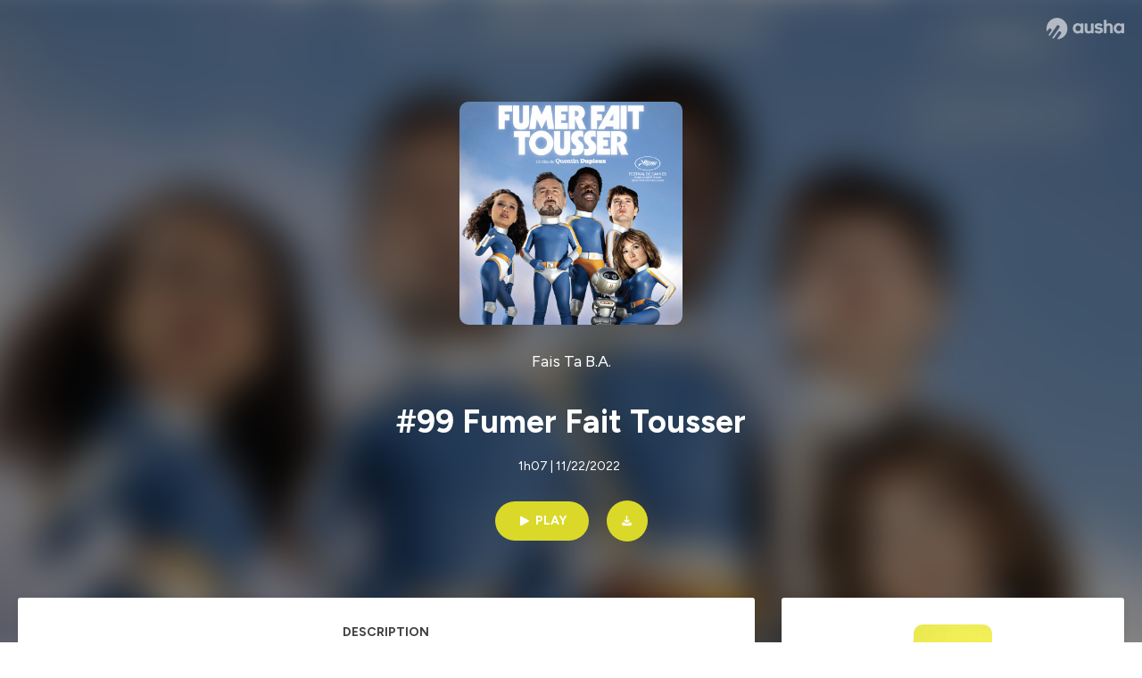

--- FILE ---
content_type: text/html; charset=utf-8
request_url: https://podcast.ausha.co/fais-ta-b-a/99-fumer-fait-tousser
body_size: 35254
content:
<!DOCTYPE html><html lang="en" class="figtree_14de6543-module__UXkUla__className"><head><meta charSet="utf-8"/><meta name="viewport" content="width=device-width, initial-scale=1"/><link rel="stylesheet" href="/_next/static/chunks/08cb5a4301ef8438.css" data-precedence="next"/><link rel="stylesheet" href="/_next/static/chunks/1397ad6308fd3759.css" data-precedence="next"/><link rel="stylesheet" href="/_next/static/chunks/5d8fa122652aa37d.css" data-precedence="next"/><link rel="preload" as="script" fetchPriority="low" href="/_next/static/chunks/834db5ea73266925.js"/><script src="/_next/static/chunks/624f2ec5ad9eedd1.js" async=""></script><script src="/_next/static/chunks/06f010228c86c7af.js" async=""></script><script src="/_next/static/chunks/3c431780ca6055e9.js" async=""></script><script src="/_next/static/chunks/aad4f00e7c047859.js" async=""></script><script src="/_next/static/chunks/943510f86dd8549a.js" async=""></script><script src="/_next/static/chunks/turbopack-7a63a85f21cca4a3.js" async=""></script><script src="/_next/static/chunks/6acbcea58882ccf2.js" async=""></script><script src="/_next/static/chunks/ebe94f77d09738d4.js" async=""></script><script src="/_next/static/chunks/e1a4cd2b6fb3c77d.js" async=""></script><script src="/_next/static/chunks/665ffbb9b9e65577.js" async=""></script><script src="/_next/static/chunks/360ea94f7c6bfb11.js" async=""></script><script src="/_next/static/chunks/83c90c0182d4b96f.js" async=""></script><script src="/_next/static/chunks/feba4a903c9af1c7.js" async=""></script><script src="/_next/static/chunks/d0be0c80be183816.js" async=""></script><script src="/_next/static/chunks/96f7f054c9dc8ab2.js" async=""></script><script src="/_next/static/chunks/97684ede9edce020.js" async=""></script><script src="/_next/static/chunks/51ff1dd187abe6c4.js" async=""></script><script src="/_next/static/chunks/625e74312d7a93af.js" async=""></script><link rel="preload" href="/_next/static/chunks/430255749da9ecf0.css" as="style"/><meta name="next-size-adjust" content=""/><meta name="sentry-trace" content="f10d26b5a67a3460c30bab28eff86515-cceeef9d67060630-0"/><meta name="baggage" content="sentry-environment=production,sentry-release=fd29125dee49bb07523c1c26b749891561a07e81,sentry-public_key=58c6fed3ae80f5a6cb19b0e496754368,sentry-trace_id=f10d26b5a67a3460c30bab28eff86515,sentry-org_id=139165,sentry-sampled=false,sentry-sample_rand=0.8756648063868644,sentry-sample_rate=0.001"/><script src="/_next/static/chunks/a6dad97d9634a72d.js" noModule=""></script><style data-styled="" data-styled-version="6.1.19">.cZsjaP{display:flex;justify-content:center;z-index:5;overflow:hidden;position:absolute;border-radius:50%;width:150px;height:150px;top:calc(50% - 75px);left:calc(50% - 75px);transform:rotate(45deg) scale(0.3);background:#aca5a5;}/*!sc*/
data-styled.g1[id="Loader__Container-sc-a47aa2fd-0"]{content:"cZsjaP,"}/*!sc*/
.fVZcUQ{position:relative;top:-400px;z-index:6;border-radius:20px;background:white;width:20px;margin:0 5px;height:120px;}/*!sc*/
data-styled.g2[id="Loader__Missile-sc-a47aa2fd-1"]{content:"fVZcUQ,"}/*!sc*/
.grbKFU{animation:bWbzPl 1.2s infinite;animation-delay:400ms;}/*!sc*/
data-styled.g3[id="Loader__Missile1-sc-a47aa2fd-2"]{content:"grbKFU,"}/*!sc*/
.hPEtYQ{animation:bWbzPl 0.8s infinite;animation-delay:50ms;}/*!sc*/
data-styled.g4[id="Loader__Missile2-sc-a47aa2fd-3"]{content:"hPEtYQ,"}/*!sc*/
.hEtwlR{animation:bWbzPl 1s infinite;animation-delay:100ms;}/*!sc*/
data-styled.g5[id="Loader__Missile3-sc-a47aa2fd-4"]{content:"hEtwlR,"}/*!sc*/
@keyframes bWbzPl{from{top:200px;}to{top:-200px;}}/*!sc*/
data-styled.g6[id="sc-keyframes-bWbzPl"]{content:"bWbzPl,"}/*!sc*/
</style></head><body><div hidden=""><!--$?--><template id="B:0"></template><!--/$--></div><!--$--><!--$?--><template id="B:1"></template><div class="Loader__Container-sc-a47aa2fd-0 cZsjaP"><div class="Loader__Missile-sc-a47aa2fd-1 Loader__Missile1-sc-a47aa2fd-2 fVZcUQ grbKFU"></div><div class="Loader__Missile-sc-a47aa2fd-1 Loader__Missile2-sc-a47aa2fd-3 fVZcUQ hPEtYQ"></div><div class="Loader__Missile-sc-a47aa2fd-1 Loader__Missile3-sc-a47aa2fd-4 fVZcUQ hEtwlR"></div></div><!--/$--><!--/$--><script>requestAnimationFrame(function(){$RT=performance.now()});</script><script src="/_next/static/chunks/834db5ea73266925.js" id="_R_" async=""></script><div hidden id="S:1"><template id="P:2"></template><!--$?--><template id="B:3"></template><!--/$--></div><script>(self.__next_f=self.__next_f||[]).push([0])</script><script>self.__next_f.push([1,"1:\"$Sreact.fragment\"\n3:I[339756,[\"/_next/static/chunks/6acbcea58882ccf2.js\",\"/_next/static/chunks/ebe94f77d09738d4.js\"],\"default\"]\n4:I[837457,[\"/_next/static/chunks/6acbcea58882ccf2.js\",\"/_next/static/chunks/ebe94f77d09738d4.js\"],\"default\"]\n6:I[897367,[\"/_next/static/chunks/6acbcea58882ccf2.js\",\"/_next/static/chunks/ebe94f77d09738d4.js\"],\"OutletBoundary\"]\n7:\"$Sreact.suspense\"\n9:I[725205,[\"/_next/static/chunks/e1a4cd2b6fb3c77d.js\",\"/_next/static/chunks/665ffbb9b9e65577.js\",\"/_next/static/chunks/360ea94f7c6bfb11.js\",\"/_next/static/chunks/83c90c0182d4b96f.js\",\"/_next/static/chunks/feba4a903c9af1c7.js\"],\"default\"]\na:I[897367,[\"/_next/static/chunks/6acbcea58882ccf2.js\",\"/_next/static/chunks/ebe94f77d09738d4.js\"],\"ViewportBoundary\"]\nc:I[897367,[\"/_next/static/chunks/6acbcea58882ccf2.js\",\"/_next/static/chunks/ebe94f77d09738d4.js\"],\"MetadataBoundary\"]\ne:I[563491,[\"/_next/static/chunks/6acbcea58882ccf2.js\",\"/_next/static/chunks/ebe94f77d09738d4.js\"],\"default\"]\nf:I[195687,[\"/_next/static/chunks/e1a4cd2b6fb3c77d.js\",\"/_next/static/chunks/665ffbb9b9e65577.js\",\"/_next/static/chunks/360ea94f7c6bfb11.js\",\"/_next/static/chunks/83c90c0182d4b96f.js\"],\"default\"]\n11:I[175696,[\"/_next/static/chunks/e1a4cd2b6fb3c77d.js\",\"/_next/static/chunks/665ffbb9b9e65577.js\",\"/_next/static/chunks/360ea94f7c6bfb11.js\",\"/_next/static/chunks/83c90c0182d4b96f.js\"],\"default\"]\n12:I[544636,[\"/_next/static/chunks/e1a4cd2b6fb3c77d.js\",\"/_next/static/chunks/665ffbb9b9e65577.js\",\"/_next/static/chunks/360ea94f7c6bfb11.js\",\"/_next/static/chunks/83c90c0182d4b96f.js\"],\"default\"]\n14:I[153062,[\"/_next/static/chunks/e1a4cd2b6fb3c77d.js\",\"/_next/static/chunks/665ffbb9b9e65577.js\",\"/_next/static/chunks/360ea94f7c6bfb11.js\",\"/_next/static/chunks/83c90c0182d4b96f.js\"],\"default\"]\n16:I[605500,[\"/_next/static/chunks/e1a4cd2b6fb3c77d.js\",\"/_next/static/chunks/665ffbb9b9e65577.js\",\"/_next/static/chunks/360ea94f7c6bfb11.js\",\"/_next/static/chunks/83c90c0182d4b96f.js\",\"/_next/static/chunks/d0be0c80be183816.js\"],\"Image\"]\n:HL[\"/_next/static/chunks/08cb5a4301ef8438.css\",\"style\"]\n:HL[\"/_next/static/media/f7aa21714c1c53f8-s.p.e3544bb0.woff2\",\"font\",{\"crossOrigin\":\"\",\"type\":\"font/woff2\"}]\n:HL[\"/_next/static/chunks/1397ad6308fd3759.css\",\"style\"]\n:HL[\"/_next/static/chunks/5d8fa122652aa37d.css\",\"style\"]\n:HL[\"/_next/static/chunks/430255749da9ecf0.css\",\"style\"]\n"])</script><script>self.__next_f.push([1,"0:{\"P\":null,\"b\":\"cEKmrsAho9zYraGnfzvYR\",\"c\":[\"\",\"show\",\"fais-ta-b-a\",\"episode\",\"99-fumer-fait-tousser\"],\"q\":\"\",\"i\":false,\"f\":[[[\"\",{\"children\":[\"show\",{\"children\":[[\"showSlug\",\"fais-ta-b-a\",\"d\"],{\"children\":[\"episode\",{\"children\":[[\"episodeSlug\",\"99-fumer-fait-tousser\",\"d\"],{\"children\":[\"__PAGE__\",{}]}]}]}]}]},\"$undefined\",\"$undefined\",true],[[\"$\",\"$1\",\"c\",{\"children\":[[[\"$\",\"link\",\"0\",{\"rel\":\"stylesheet\",\"href\":\"/_next/static/chunks/08cb5a4301ef8438.css\",\"precedence\":\"next\",\"crossOrigin\":\"$undefined\",\"nonce\":\"$undefined\"}],[\"$\",\"script\",\"script-0\",{\"src\":\"/_next/static/chunks/e1a4cd2b6fb3c77d.js\",\"async\":true,\"nonce\":\"$undefined\"}],[\"$\",\"script\",\"script-1\",{\"src\":\"/_next/static/chunks/665ffbb9b9e65577.js\",\"async\":true,\"nonce\":\"$undefined\"}],[\"$\",\"script\",\"script-2\",{\"src\":\"/_next/static/chunks/360ea94f7c6bfb11.js\",\"async\":true,\"nonce\":\"$undefined\"}],[\"$\",\"script\",\"script-3\",{\"src\":\"/_next/static/chunks/83c90c0182d4b96f.js\",\"async\":true,\"nonce\":\"$undefined\"}]],\"$L2\"]}],{\"children\":[[\"$\",\"$1\",\"c\",{\"children\":[null,[\"$\",\"$L3\",null,{\"parallelRouterKey\":\"children\",\"error\":\"$undefined\",\"errorStyles\":\"$undefined\",\"errorScripts\":\"$undefined\",\"template\":[\"$\",\"$L4\",null,{}],\"templateStyles\":\"$undefined\",\"templateScripts\":\"$undefined\",\"notFound\":\"$undefined\",\"forbidden\":\"$undefined\",\"unauthorized\":\"$undefined\"}]]}],{\"children\":[[\"$\",\"$1\",\"c\",{\"children\":[null,[\"$\",\"$L3\",null,{\"parallelRouterKey\":\"children\",\"error\":\"$undefined\",\"errorStyles\":\"$undefined\",\"errorScripts\":\"$undefined\",\"template\":[\"$\",\"$L4\",null,{}],\"templateStyles\":\"$undefined\",\"templateScripts\":\"$undefined\",\"notFound\":\"$undefined\",\"forbidden\":\"$undefined\",\"unauthorized\":\"$undefined\"}]]}],{\"children\":[[\"$\",\"$1\",\"c\",{\"children\":[null,[\"$\",\"$L3\",null,{\"parallelRouterKey\":\"children\",\"error\":\"$undefined\",\"errorStyles\":\"$undefined\",\"errorScripts\":\"$undefined\",\"template\":[\"$\",\"$L4\",null,{}],\"templateStyles\":\"$undefined\",\"templateScripts\":\"$undefined\",\"notFound\":\"$undefined\",\"forbidden\":\"$undefined\",\"unauthorized\":\"$undefined\"}]]}],{\"children\":[[\"$\",\"$1\",\"c\",{\"children\":[null,[\"$\",\"$L3\",null,{\"parallelRouterKey\":\"children\",\"error\":\"$undefined\",\"errorStyles\":\"$undefined\",\"errorScripts\":\"$undefined\",\"template\":[\"$\",\"$L4\",null,{}],\"templateStyles\":\"$undefined\",\"templateScripts\":\"$undefined\",\"notFound\":\"$undefined\",\"forbidden\":\"$undefined\",\"unauthorized\":\"$undefined\"}]]}],{\"children\":[[\"$\",\"$1\",\"c\",{\"children\":[\"$L5\",[[\"$\",\"link\",\"0\",{\"rel\":\"stylesheet\",\"href\":\"/_next/static/chunks/1397ad6308fd3759.css\",\"precedence\":\"next\",\"crossOrigin\":\"$undefined\",\"nonce\":\"$undefined\"}],[\"$\",\"link\",\"1\",{\"rel\":\"stylesheet\",\"href\":\"/_next/static/chunks/5d8fa122652aa37d.css\",\"precedence\":\"next\",\"crossOrigin\":\"$undefined\",\"nonce\":\"$undefined\"}],[\"$\",\"script\",\"script-0\",{\"src\":\"/_next/static/chunks/96f7f054c9dc8ab2.js\",\"async\":true,\"nonce\":\"$undefined\"}],[\"$\",\"script\",\"script-1\",{\"src\":\"/_next/static/chunks/97684ede9edce020.js\",\"async\":true,\"nonce\":\"$undefined\"}],[\"$\",\"script\",\"script-2\",{\"src\":\"/_next/static/chunks/51ff1dd187abe6c4.js\",\"async\":true,\"nonce\":\"$undefined\"}],[\"$\",\"script\",\"script-3\",{\"src\":\"/_next/static/chunks/625e74312d7a93af.js\",\"async\":true,\"nonce\":\"$undefined\"}]],[\"$\",\"$L6\",null,{\"children\":[\"$\",\"$7\",null,{\"name\":\"Next.MetadataOutlet\",\"children\":\"$@8\"}]}]]}],{},null,false,false]},[[\"$\",\"$L9\",\"l\",{}],[],[[\"$\",\"script\",\"script-0\",{\"src\":\"/_next/static/chunks/feba4a903c9af1c7.js\",\"async\":true}]]],false,false]},null,false,false]},[[\"$\",\"$L9\",\"l\",{}],[],[[\"$\",\"script\",\"script-0\",{\"src\":\"/_next/static/chunks/feba4a903c9af1c7.js\",\"async\":true}]]],false,false]},null,false,false]},null,false,false],[\"$\",\"$1\",\"h\",{\"children\":[null,[\"$\",\"$La\",null,{\"children\":\"$Lb\"}],[\"$\",\"div\",null,{\"hidden\":true,\"children\":[\"$\",\"$Lc\",null,{\"children\":[\"$\",\"$7\",null,{\"name\":\"Next.Metadata\",\"children\":\"$Ld\"}]}]}],[\"$\",\"meta\",null,{\"name\":\"next-size-adjust\",\"content\":\"\"}]]}],false]],\"m\":\"$undefined\",\"G\":[\"$e\",[]],\"S\":false}\n"])</script><script>self.__next_f.push([1,"2:[\"$\",\"html\",null,{\"lang\":\"en\",\"className\":\"figtree_14de6543-module__UXkUla__className\",\"children\":[\"$\",\"body\",null,{\"children\":[\"$\",\"$Lf\",null,{\"value\":\"$undefined\",\"children\":\"$L10\"}]}]}]\n"])</script><script>self.__next_f.push([1,"10:[\"$\",\"$L11\",null,{\"formats\":\"$undefined\",\"locale\":\"en\",\"messages\":{\"CookiesConsent\":{\"consentModal\":{\"title\":\"\",\"description\":\"We use your personal data for audience measurement and personalized advertising purposes.\",\"acceptAllBtn\":\"Accept all\",\"acceptNecessaryBtn\":\"Reject all\",\"showPreferencesBtn\":\"Manage individual preferences\"},\"preferencesModal\":{\"title\":\"Manage cookie preferences\",\"acceptAllBtn\":\"Accept all\",\"acceptNecessaryBtn\":\"Reject all\",\"savePreferencesBtn\":\"Accept current selection\",\"closeIconLabel\":\"Close modal\"},\"statisticsSection\":{\"title\":\"Statistics\",\"description\":\"These cookies collect information about how you use our website. All of the data is anonymized and cannot be used to identify you.\"},\"personalizedAdsSection\":{\"title\":\"Personalized ads\",\"description\":\"These cookies are used to show you ads tailored to your interests. They help deliver more relevant advertising based on your browsing behavior and profile.\"}},\"NotFound\":{\"error404\":\"404 Error\",\"homepageLink\":\"Back to home\",\"homepageLinkUrl\":\"https://www.ausha.co\",\"oops\":\"Oops!\",\"pageNotFound\":\"It seems like the page you are looking for is light years from here…\"},\"aboutShow\":\"About {showName}\",\"accessChannel\":\"Go to the channel\",\"aushaTrademark\":\"© {year} Ausha\",\"aushaWebsite\":\"Ausha website\",\"boostYourAudience\":\"Boost your audience.\",\"chapterLink\":\"Chapter link\",\"chapters\":\"Chapters\",\"chooseAnotherShow\":\"Choose another show\",\"copied\":\"Copied\",\"copyCode\":\"Copy code\",\"copyLink\":\"Copy link\",\"description\":\"Description\",\"dot\":\"•\",\"download\":\"Download\",\"durationAndCompactDate\":\"{duration} | {date}\",\"durationAndDate\":\"{duration} | Published on {date}\",\"email\":\"Email\",\"emailBody\":{\"episode\":\"Discover the episode {episodeName} of the podcast {showName}\",\"playlist\":\"Discover the playlist {playlistName} of the podcast {showName}\"},\"emailSubject\":{\"episode\":\"Episode to discover on Ausha\",\"playlist\":\"Playlist to discover on Ausha\"},\"embed\":\"Embed\",\"enterPassword\":\"Enter password\",\"episodesCount\":\"{count, plural, =0 {No episode} =1 {# episode} other {# episodes}}\",\"episodesCountAndPublishedDate\":\"{episodesCount, plural, =0 {No episode} =1 {# episode} other {# episodes}} | Published on {date}\",\"facebook\":\"Facebook\",\"featuredEpisode\":\"Featured episode\",\"lastEpisodeDate\":\"Last episode on {publishedAt}\",\"latestEpisode\":\"Latest episode\",\"launchYourPodcast\":\"Launch your podcast.\",\"legalNotice\":\"Legal notice\",\"legalNoticeUrl\":\"https://www.ausha.co/legal-notice/\",\"linkedIn\":\"LinkedIn\",\"logoUrl\":\"https://www.ausha.co?utm_source=client_ausha\u0026utm_medium=referral\u0026utm_campaign=podcast_page\",\"manageCookies\":\"Manage cookies\",\"nextPage\":\"Next page\",\"otherEpisodes\":\"Other episodes\",\"play\":\"Play\",\"playPlaylist\":\"Play playlist\",\"playbackRate\":\"{playbackRate}x\",\"playlistsCount\":\"{count, plural, =0 {No playlist} =1 {# playlist} other {# playlists}}\",\"poweredByAusha\":\"Powered by Ausha 🚀\",\"poweredByAushaUrl\":\"https://www.ausha.co/?utm_source=client_ausha\u0026utm_medium=referral\u0026utm_campaign=podcast_page\",\"previousPage\":\"Previous page\",\"privatePlaylistAccess\":\"Access the playlist\",\"privatePlaylistTitle\":\"Access to a private playlist\",\"publishedDate\":\"Published on {date}\",\"recommendedByShow\":\"{showName} recommends\",\"recommendedTitle\":\"You may also like\",\"season\":\"Season {seasonNumber}\",\"seeLess\":\"See less\",\"seeMore\":\"See more\",\"separator\":\"|\",\"share\":\"Share\",\"shareOn\":\"Share on\",\"showEpisodesList\":\"View episodes list\",\"showOnSocialNetwork\":\"{showName} on {socialNetwork}\",\"showsCount\":\"{count, plural, =0 {No show} =1 {# show} other {# shows}}\",\"speaker\":\"Speaker\",\"speakerWithIndex\":\"Speaker {index}\",\"subscribe\":\"Subscribe\",\"supportUs\":\"Support us\",\"trailer\":\"Trailer\",\"transcription\":\"Transcription\",\"whatsApp\":\"WhatsApp\",\"wrongPassword\":\"Wrong password\",\"x\":\"X (Twitter)\"},\"now\":\"$undefined\",\"timeZone\":\"UTC\",\"children\":[\"$\",\"$L12\",null,{\"children\":\"$L13\"}]}]\n"])</script><script>self.__next_f.push([1,"13:[\"$\",\"$L14\",null,{\"children\":[\"$\",\"$L3\",null,{\"parallelRouterKey\":\"children\",\"error\":\"$undefined\",\"errorStyles\":\"$undefined\",\"errorScripts\":\"$undefined\",\"template\":[\"$\",\"$L4\",null,{}],\"templateStyles\":\"$undefined\",\"templateScripts\":\"$undefined\",\"notFound\":[\"$L15\",[[\"$\",\"link\",\"0\",{\"rel\":\"stylesheet\",\"href\":\"/_next/static/chunks/430255749da9ecf0.css\",\"precedence\":\"next\",\"crossOrigin\":\"$undefined\",\"nonce\":\"$undefined\"}]]],\"forbidden\":\"$undefined\",\"unauthorized\":\"$undefined\"}]}]\n17:T1194,"])</script><script>self.__next_f.push([1,"M0 78.093C0 34.937 35.028 0 78.299 0c43.27 0 78.298 34.937 78.485 77.907 0 43.156-34.841 78.093-78.11 78.093l28.097-39.234c1.873-2.615 2.622-5.604 2.06-8.78s-2.248-5.792-4.87-7.66c-5.432-3.737-12.738-2.429-16.484 2.802l-34.654 48.575c-3.933-1.308-7.68-2.989-11.239-4.857L94.97 72.302c1.873-2.616 2.622-5.605 2.06-8.781s-2.248-5.792-4.87-7.66c-5.432-3.736-12.738-2.429-16.484 2.803l-53.01 74.17c-2.623-2.803-5.246-5.605-7.493-8.781l20.043-28.211c1.873-2.616 2.622-5.605 2.06-8.78-.562-3.177-2.248-5.793-4.87-7.66-2.623-1.87-5.62-2.616-8.804-2.056s-5.807 2.242-7.68 4.858L3.184 100.139C1.124 93.226 0 85.753 0 78.093m492.456-1.395c0-10.088-2.435-17.748-6.93-22.98-4.496-5.23-11.614-7.846-21.355-7.66-3.559 0-6.93.748-10.489 2.056s-6.369 3.176-8.804 5.605V24.2q0-1.68-1.124-2.802-.843-1.122-2.81-1.121H429.33q-1.685 0-2.809 1.12-1.124.841-1.124 2.803v90.798q0 1.681 1.124 2.802.843 1.12 2.809 1.121h11.614q1.686 0 2.81-1.121 1.124-.84 1.124-2.802V80.995c-.188-6.539 1.124-11.396 3.746-14.385 2.623-2.99 5.994-4.484 9.928-4.484 4.308 0 7.867 1.12 10.302 3.55 2.436 2.428 3.747 5.978 3.747 11.022v38.486q0 1.682 1.124 2.803.843 1.12 2.809 1.121h11.989q1.686 0 2.809-1.121 1.125-.841 1.124-2.803zm-133.744 35.125q-1.686-1.122-1.686-2.803c0-.934.374-1.681.936-2.615l5.62-7.473c.936-1.121 1.873-1.682 2.997-1.682.936 0 1.686.187 2.435.56 3.184 1.682 6.556 3.177 9.928 4.111 3.559 1.121 6.931 1.495 10.115 1.495 2.997 0 5.432-.561 7.305-1.869 1.874-1.307 2.997-2.802 2.997-4.483s-.936-2.803-2.809-3.737c-1.742-.869-3.808-1.253-6.499-1.753l-.619-.115-4.121-.56c-5.995-.935-10.677-2.056-14.236-3.364s-6.744-3.362-9.554-6.352c-3.184-3.176-4.683-7.473-4.683-12.89 0-8.221 2.998-14.013 8.804-17.562 5.807-3.55 12.925-5.232 20.793-5.232 5.057 0 9.74.56 14.048 1.869 4.309 1.308 8.43 3.363 12.551 5.978 1.311.747 1.873 1.682 1.873 2.803 0 .747-.375 1.681-1.124 2.615l-5.432 7.286c-.937 1.121-1.874 1.682-2.997 1.682-.937 0-1.686-.187-2.436-.56-5.994-3.177-11.801-4.858-17.045-4.858-2.436 0-4.496.56-6.557 1.494-1.873.934-2.997 2.242-2.997 3.924 0 1.868 1.124 3.363 3.559 4.11 2.436.934 5.807 1.681 9.928 2.242 6.931 1.308 12.176 2.429 15.548 3.55s6.368 3.176 8.991 5.978c2.81 3.176 4.121 7.66 4.121 13.265 0 7.473-2.623 13.264-7.68 17.375-5.058 4.11-12.363 5.978-21.916 5.978-11.239.56-21.354-2.429-30.158-8.407m-105.646 3.362q0 1.681 1.124 2.802c.749.748 1.685.935 2.622 1.121h11.426q1.686 0 2.81-1.121 1.124-.84 1.124-2.802V51.291q0-1.682-1.124-2.803-.843-1.12-2.81-1.12h-11.426q-1.685 0-2.81 1.12-1.124.84-1.124 2.803v3.55c-2.06-2.803-5.057-4.858-8.804-6.54-3.746-1.681-8.054-2.428-12.924-2.428-7.493 0-13.862 1.68-19.294 5.044s-9.553 7.847-12.55 13.451c-2.81 5.605-4.309 11.957-4.309 19.057 0 6.912 1.499 13.264 4.309 18.869 2.809 5.792 7.118 10.462 12.55 13.638 5.619 3.176 11.988 4.858 19.294 4.858 4.683 0 8.991-.934 13.112-2.616s7.118-3.736 8.804-6.165zm-18.732-52.311c5.807 0 10.677 1.868 14.236 5.604s5.432 8.595 5.245 14.76c0 6.165-1.686 11.21-5.245 14.759-3.559 3.55-8.242 5.418-14.423 5.418-5.807 0-10.49-1.868-14.236-5.605-3.559-3.736-5.433-8.594-5.433-14.572 0-6.166 1.874-11.023 5.433-14.76s8.429-5.604 14.423-5.604m48.139-11.396v38.487c0 20.364 9.553 30.639 28.285 30.639 3.747 0 7.306-.747 10.677-2.055a24.55 24.55 0 0 0 8.617-5.605v2.242q0 1.681 1.124 2.803.843 1.12 2.809 1.12h11.801q1.686 0 2.81-1.12 1.124-.841 1.124-2.803V51.478q0-1.68-1.124-2.802-.842-1.12-2.81-1.121h-11.801q-1.685 0-2.809 1.12-1.125.842-1.124 2.803v34.003c.374 6.352-.937 11.022-3.559 14.198-2.623 3.177-5.994 4.671-10.115 4.671-4.496 0-7.868-1.308-10.303-3.55s-3.746-5.791-3.746-10.835V51.478q0-1.68-1.124-2.802-.843-1.12-2.81-1.121h-11.988q-1.686 0-2.81 1.12-1.124.842-1.124 2.803m275.544 66.509q-1.124-1.12-1.124-2.802v-3.176c-1.686 2.429-4.683 4.484-8.804 6.165s-8.429 2.616-13.112 2.616c-7.306 0-13.674-1.682-19.294-4.858-5.432-3.176-9.74-7.846-12.55-13.638-2.81-5.605-4.308-11.957-4.308-18.87 0-7.099 1.498-13.45 4.308-19.056 2.997-5.605 7.118-10.088 12.55-13.451s11.801-5.045 19.294-5.045c4.87 0 9.178.748 12.925 2.43 3.746 1.68 6.743 3.736 8.804 6.538v-3.55q0-1.96 1.123-2.802 1.125-1.12 2.81-1.12h11.427q1.966 0 2.809 1.12 1.125 1.12 1.124 2.802v63.895q0 1.962-1.124 2.802-1.123 1.122-2.809 1.121h-11.239c-1.124-.186-2.061-.373-2.81-1.121m-5.807-49.508c-3.559-3.737-8.429-5.605-14.236-5.605-5.994 0-10.865 1.868-14.424 5.604s-5.432 8.595-5.432 14.76c0 5.978 1.873 10.836 5.432 14.572 3.747 3.737 8.43 5.605 14.237 5.605 6.181 0 10.864-1.868 14.423-5.418s5.245-8.594 5.245-14.76c.187-6.165-1.499-11.022-5.245-14.759"])</script><script>self.__next_f.push([1,"15:[\"$\",\"div\",null,{\"className\":\"not-found-module__HS70Aa__errorWrapper\",\"children\":[[\"$\",\"$L16\",null,{\"src\":{\"src\":\"/_next/static/media/jupiter.d7e9441b.png\",\"width\":401,\"height\":400,\"blurWidth\":8,\"blurHeight\":8,\"blurDataURL\":\"[data-uri]\"},\"alt\":\"\",\"className\":\"not-found-module__HS70Aa__jupiter\"}],[\"$\",\"$L16\",null,{\"src\":{\"src\":\"/_next/static/media/saturn.5946f8d5.png\",\"width\":741,\"height\":400,\"blurWidth\":8,\"blurHeight\":4,\"blurDataURL\":\"[data-uri]\"},\"alt\":\"\",\"className\":\"not-found-module__HS70Aa__saturn\"}],[\"$\",\"$L16\",null,{\"src\":{\"src\":\"/_next/static/media/planet-background.f2062128.png\",\"width\":3840,\"height\":2160,\"blurWidth\":8,\"blurHeight\":5,\"blurDataURL\":\"[data-uri]\"},\"alt\":\"\",\"className\":\"not-found-module__HS70Aa__ground\"}],[\"$\",\"div\",null,{\"className\":\"not-found-module__HS70Aa__innerWrapper\",\"children\":[[\"$\",\"svg\",null,{\"xmlns\":\"http://www.w3.org/2000/svg\",\"fill\":\"none\",\"viewBox\":\"0 0 576 160\",\"className\":\"not-found-module__HS70Aa__logo\",\"children\":[[\"$\",\"linearGradient\",null,{\"id\":\"ausha-color_svg__a\",\"x1\":14.884,\"x2\":135.475,\"y1\":25.5,\"y2\":132.519,\"gradientUnits\":\"userSpaceOnUse\",\"children\":[[\"$\",\"stop\",null,{\"offset\":0,\"stopColor\":\"#c000f8\"}],[\"$\",\"stop\",null,{\"offset\":1,\"stopColor\":\"#3a24a5\"}]]}],[\"$\",\"path\",null,{\"fill\":\"url(#ausha-color_svg__a)\",\"fillRule\":\"evenodd\",\"d\":\"$17\",\"clipRule\":\"evenodd\"}]]}],\"$L18\",\"$L19\"]}]]}]\n"])</script><script>self.__next_f.push([1,"b:[[\"$\",\"meta\",\"0\",{\"charSet\":\"utf-8\"}],[\"$\",\"meta\",\"1\",{\"name\":\"viewport\",\"content\":\"width=device-width, initial-scale=1\"}]]\n18:[\"$\",\"div\",null,{\"className\":\"not-found-module__HS70Aa__textWrapper\",\"children\":[[\"$\",\"div\",null,{\"className\":\"not-found-module__HS70Aa__oopsWrapper\",\"children\":[[\"$\",\"p\",null,{\"className\":\"not-found-module__HS70Aa__oups\",\"children\":\"Oops!\"}],[\"$\",\"p\",null,{\"className\":\"not-found-module__HS70Aa__error404\",\"children\":\"404 Error\"}]]}],[\"$\",\"p\",null,{\"children\":\"It seems like the page you are looking for is light years from here…\"}]]}]\n19:[\"$\",\"a\",null,{\"href\":\"https://www.ausha.co\",\"className\":\"not-found-module__HS70Aa__button\",\"children\":\"Back to home\"}]\n"])</script><script>self.__next_f.push([1,"8:null\n1a:T47a,À peine quelques mois après s'être fait la B.A. d'Incroyable Mais Vrai, nous revoilà dans le pieu de Quentin avec son nouveau film qui a déjà fait tousser Cannes en mai dernier. Un artiste pro-duc-tif !\n\nAlors pour cet épisode, la Team Fais Ta B.A. décide d'arrêter la clope par peur de se faire choper par une \"Tabac Force\" sapée de combis fluos de chez GIFI, un robot de chez Joué Club et un \"surmulot\" baveux (oui oui on ne dit plus \"rat\" selon les écolos).\n\nHé bien vous savez quoi ? Nous on aime l'univers de Monsieur Dupieux et s'il faut arrêter de fumer et voter EELV pour vous le faire comprendre alors ainsi soit-il !\n\nAU MENU :\n- C'est qui le réal du film ? (07:16)\n- Analyse de la B.A. garantie sans spoil vu qu'on a pas vu le film duh (10:16)\n- Comm-Ci Comm-Ça : les attentes des internautes (49:30)\n- Fais Ton Titre : on renomme le film de la semaine (59:28)\n\nLA B.A. DE L'ÉPISODE(à voir avant ou pendant l'écoute) :\n- Fumer Fait Tousser de Quentin Dupieux : it.ly/3GBZT9Y\n\n\n- Enregistré le 22 octobre 2022 à Paris -\nHébergé par Ausha. Visitez ausha.co/fr/politique-de-confidentialite pour plus d'informations.1b:T47a,À peine quelques mois après s'être fait la B.A. d'Incroyable Mais Vrai, nous revoilà dans le pieu de Quentin avec son nouveau film qui a déjà fait tousser Cannes en mai dernier. Un artiste pro-duc-tif !\n\nAlors pour cet épisode, la Team Fais Ta B.A. décide d'arrêter la clope par peur de se faire choper par une \"Tabac Force\" sapée de combis fluos de chez GIFI, un robot de chez Joué Club et un \"surmulot\" baveux (oui oui on ne dit plus \"rat\" selon les écolos).\n\nHé bien vous savez quoi ? Nous on aime l'univers de Monsieur Dupieux et s'il faut arrêter de fumer et voter EELV pour vous le faire comprendre alors ainsi soit-il !\n\nAU MENU :\n- C'est qui le réal du film ? (07:16)\n- Analyse de la B.A. garantie sans spoil vu qu'on a pas vu le film duh (10:16)\n- Comm-Ci Comm-Ça : les attentes des internautes (49:30)\n- Fais Ton Titre : on renomme le film de la semaine (59:28)\n\nLA B.A. DE L'ÉPISODE(à voir avant ou pendant l'écoute) :\n- Fumer Fait Tousser de Quentin Dupieux : it.ly/3GBZT9Y\n\n\n- Enregistré le 22 octobre 2022 à Paris -\nHébergé par Ausha. Visitez ausha.co/fr/politique-de-confidentialite pour plus d'informations.1c:T47a,À peine quelques mois après s'être fait la B.A. d'Incroyable Mais Vrai, nous revoilà dans le pieu de Quentin avec son nouveau film qui a déjà fait tousser Cannes en mai dernier. Un artiste pro-duc-tif !\n\nAlors pour cet épisode, la Team Fais Ta B.A. décide d'arrêter la clope par peur de se faire choper par une \"Tabac Force\" sapée de combis fluos de chez GIFI, un robot de chez Joué Club et un \"surmulot\" baveux (oui oui on ne dit plus \"rat\" selon les écolos).\n\nHé bien vous savez quoi ? Nous on aime l'univers de Monsieur Dupieux et s'il faut arrêter de fumer et voter EELV pour vous le faire comprendre alors ainsi soit-il !\n\nAU MENU :\n- C'est qui le réal du film ? (07:16)\n- Analyse de la B.A. garantie sans spoil vu qu'on a pas vu le film duh (10:16)\n- Comm-Ci Comm-Ça : les attentes des internautes (49:30)\n- Fais Ton Titre : on renomme le film de la semaine (59:28)\n\nLA B.A. DE L'ÉPISODE(à voir avant ou pendant l'écoute) :\n- Fumer Fait Tousser de Quentin Dupieux : it.ly/3GBZT9Y\n\n\n- Enregistré le 22 octobre 2022 à Paris -\nHébergé par Ausha. Visitez ausha.co/fr/politique-de-confidentialite pour plus d'informations.d:[[\"$\",\"title\",\"0\",{\"children\":\"#99 Fumer Fait Tousser | Fais Ta B.A. | Ausha\"}],[\"$\",\"meta\",\"1\",{\"name\":\"description\",\"content\":\"$1a\"}],[\"$\",\"meta\",\"2\",{\"name\":\"fb:app_id\",\"content\":\"1627506157303317\"}],[\"$\",\"meta\",\"3\",{\"name\":\"fb:pages\",\"content\":\"646594585680006\"}],[\"$\",\"meta\",\"4\",{\"property\":\"og:title\",\"content\":\"#99 Fumer Fait Tousser | Fais Ta B.A. | Ausha\"}],[\"$\",\"meta\",\"5\",{\"property\":\"og:description\",\"content\":\"$1b\"}],[\"$\",\"meta\",\"6\",{\"property\":\"og:url\",\"content\":\"https://podcast.ausha.co/fais-ta-b-a/99-fumer-fait-tousser\"}],[\"$\",\"meta\",\"7\",{\"property\":\"og:site_name\",\"content\":\"Ausha\"}],[\"$\",\"meta\",\"8\",{\"prop"])</script><script>self.__next_f.push([1,"erty\":\"og:image:type\",\"content\":\"image/png\"}],[\"$\",\"meta\",\"9\",{\"property\":\"og:image\",\"content\":\"https://image.ausha.co/YRBMQgmfNBjfRRyilAx9LkV3hsJG18Z3KfWF5V4O_400x400.jpeg\"}],[\"$\",\"meta\",\"10\",{\"property\":\"og:image:width\",\"content\":\"400\"}],[\"$\",\"meta\",\"11\",{\"name\":\"twitter:card\",\"content\":\"player\"}],[\"$\",\"meta\",\"12\",{\"name\":\"twitter:site\",\"content\":\"@ausha_fr\"}],[\"$\",\"meta\",\"13\",{\"name\":\"twitter:title\",\"content\":\"Fais Ta B.A.\"}],[\"$\",\"meta\",\"14\",{\"name\":\"twitter:description\",\"content\":\"$1c\"}],\"$L1d\",\"$L1e\",\"$L1f\",\"$L20\",\"$L21\",\"$L22\",\"$L23\"]\n"])</script><script>self.__next_f.push([1,"24:I[27201,[\"/_next/static/chunks/6acbcea58882ccf2.js\",\"/_next/static/chunks/ebe94f77d09738d4.js\"],\"IconMark\"]\n1d:[\"$\",\"meta\",\"15\",{\"name\":\"twitter:image\",\"content\":\"https://image.ausha.co/YRBMQgmfNBjfRRyilAx9LkV3hsJG18Z3KfWF5V4O_400x400.jpeg\"}]\n1e:[\"$\",\"meta\",\"16\",{\"name\":\"twitter:player\",\"content\":\"https://player.ausha.co?podcastId=ygkXXSNW9PZ8\u0026display=horizontal\u0026color=dad929\u0026v=2\u0026rel=twitter\"}]\n1f:[\"$\",\"meta\",\"17\",{\"name\":\"twitter:player:stream\",\"content\":\"https://player.ausha.co?podcastId=ygkXXSNW9PZ8\u0026display=horizontal\u0026color=dad929\u0026v=2\u0026rel=twitter\"}]\n20:[\"$\",\"meta\",\"18\",{\"name\":\"twitter:player:width\",\"content\":\"436\"}]\n21:[\"$\",\"meta\",\"19\",{\"name\":\"twitter:player:height\",\"content\":\"400\"}]\n22:[\"$\",\"link\",\"20\",{\"rel\":\"icon\",\"href\":\"https://image.ausha.co/cuExHSmWHVJBG3lFswCN4oIZ9sremJO9R6LzPKrt_400x400.jpeg\"}]\n23:[\"$\",\"$L24\",\"21\",{}]\n"])</script><title>#99 Fumer Fait Tousser | Fais Ta B.A. | Ausha</title><meta name="description" content="À peine quelques mois après s&#x27;être fait la B.A. d&#x27;Incroyable Mais Vrai, nous revoilà dans le pieu de Quentin avec son nouveau film qui a déjà fait tousser Cannes en mai dernier. Un artiste pro-duc-tif !

Alors pour cet épisode, la Team Fais Ta B.A. décide d&#x27;arrêter la clope par peur de se faire choper par une &quot;Tabac Force&quot; sapée de combis fluos de chez GIFI, un robot de chez Joué Club et un &quot;surmulot&quot; baveux (oui oui on ne dit plus &quot;rat&quot; selon les écolos).

Hé bien vous savez quoi ? Nous on aime l&#x27;univers de Monsieur Dupieux et s&#x27;il faut arrêter de fumer et voter EELV pour vous le faire comprendre alors ainsi soit-il !

AU MENU :
- C&#x27;est qui le réal du film ? (07:16)
- Analyse de la B.A. garantie sans spoil vu qu&#x27;on a pas vu le film duh (10:16)
- Comm-Ci Comm-Ça : les attentes des internautes (49:30)
- Fais Ton Titre : on renomme le film de la semaine (59:28)

LA B.A. DE L&#x27;ÉPISODE(à voir avant ou pendant l&#x27;écoute) :
- Fumer Fait Tousser de Quentin Dupieux : it.ly/3GBZT9Y


- Enregistré le 22 octobre 2022 à Paris -
Hébergé par Ausha. Visitez ausha.co/fr/politique-de-confidentialite pour plus d&#x27;informations."/><meta name="fb:app_id" content="1627506157303317"/><meta name="fb:pages" content="646594585680006"/><meta property="og:title" content="#99 Fumer Fait Tousser | Fais Ta B.A. | Ausha"/><meta property="og:description" content="À peine quelques mois après s&#x27;être fait la B.A. d&#x27;Incroyable Mais Vrai, nous revoilà dans le pieu de Quentin avec son nouveau film qui a déjà fait tousser Cannes en mai dernier. Un artiste pro-duc-tif !

Alors pour cet épisode, la Team Fais Ta B.A. décide d&#x27;arrêter la clope par peur de se faire choper par une &quot;Tabac Force&quot; sapée de combis fluos de chez GIFI, un robot de chez Joué Club et un &quot;surmulot&quot; baveux (oui oui on ne dit plus &quot;rat&quot; selon les écolos).

Hé bien vous savez quoi ? Nous on aime l&#x27;univers de Monsieur Dupieux et s&#x27;il faut arrêter de fumer et voter EELV pour vous le faire comprendre alors ainsi soit-il !

AU MENU :
- C&#x27;est qui le réal du film ? (07:16)
- Analyse de la B.A. garantie sans spoil vu qu&#x27;on a pas vu le film duh (10:16)
- Comm-Ci Comm-Ça : les attentes des internautes (49:30)
- Fais Ton Titre : on renomme le film de la semaine (59:28)

LA B.A. DE L&#x27;ÉPISODE(à voir avant ou pendant l&#x27;écoute) :
- Fumer Fait Tousser de Quentin Dupieux : it.ly/3GBZT9Y


- Enregistré le 22 octobre 2022 à Paris -
Hébergé par Ausha. Visitez ausha.co/fr/politique-de-confidentialite pour plus d&#x27;informations."/><meta property="og:url" content="https://podcast.ausha.co/fais-ta-b-a/99-fumer-fait-tousser"/><meta property="og:site_name" content="Ausha"/><meta property="og:image:type" content="image/png"/><meta property="og:image" content="https://image.ausha.co/YRBMQgmfNBjfRRyilAx9LkV3hsJG18Z3KfWF5V4O_400x400.jpeg"/><meta property="og:image:width" content="400"/><meta name="twitter:card" content="player"/><meta name="twitter:site" content="@ausha_fr"/><meta name="twitter:title" content="Fais Ta B.A."/><meta name="twitter:description" content="À peine quelques mois après s&#x27;être fait la B.A. d&#x27;Incroyable Mais Vrai, nous revoilà dans le pieu de Quentin avec son nouveau film qui a déjà fait tousser Cannes en mai dernier. Un artiste pro-duc-tif !

Alors pour cet épisode, la Team Fais Ta B.A. décide d&#x27;arrêter la clope par peur de se faire choper par une &quot;Tabac Force&quot; sapée de combis fluos de chez GIFI, un robot de chez Joué Club et un &quot;surmulot&quot; baveux (oui oui on ne dit plus &quot;rat&quot; selon les écolos).

Hé bien vous savez quoi ? Nous on aime l&#x27;univers de Monsieur Dupieux et s&#x27;il faut arrêter de fumer et voter EELV pour vous le faire comprendre alors ainsi soit-il !

AU MENU :
- C&#x27;est qui le réal du film ? (07:16)
- Analyse de la B.A. garantie sans spoil vu qu&#x27;on a pas vu le film duh (10:16)
- Comm-Ci Comm-Ça : les attentes des internautes (49:30)
- Fais Ton Titre : on renomme le film de la semaine (59:28)

LA B.A. DE L&#x27;ÉPISODE(à voir avant ou pendant l&#x27;écoute) :
- Fumer Fait Tousser de Quentin Dupieux : it.ly/3GBZT9Y


- Enregistré le 22 octobre 2022 à Paris -
Hébergé par Ausha. Visitez ausha.co/fr/politique-de-confidentialite pour plus d&#x27;informations."/><meta name="twitter:image" content="https://image.ausha.co/YRBMQgmfNBjfRRyilAx9LkV3hsJG18Z3KfWF5V4O_400x400.jpeg"/><meta name="twitter:player" content="https://player.ausha.co?podcastId=ygkXXSNW9PZ8&amp;display=horizontal&amp;color=dad929&amp;v=2&amp;rel=twitter"/><meta name="twitter:player:stream" content="https://player.ausha.co?podcastId=ygkXXSNW9PZ8&amp;display=horizontal&amp;color=dad929&amp;v=2&amp;rel=twitter"/><meta name="twitter:player:width" content="436"/><meta name="twitter:player:height" content="400"/><link rel="icon" href="https://image.ausha.co/cuExHSmWHVJBG3lFswCN4oIZ9sremJO9R6LzPKrt_400x400.jpeg"/><script >document.querySelectorAll('body link[rel="icon"], body link[rel="apple-touch-icon"]').forEach(el => document.head.appendChild(el))</script><div hidden id="S:3"></div><script>$RB=[];$RV=function(a){$RT=performance.now();for(var b=0;b<a.length;b+=2){var c=a[b],e=a[b+1];null!==e.parentNode&&e.parentNode.removeChild(e);var f=c.parentNode;if(f){var g=c.previousSibling,h=0;do{if(c&&8===c.nodeType){var d=c.data;if("/$"===d||"/&"===d)if(0===h)break;else h--;else"$"!==d&&"$?"!==d&&"$~"!==d&&"$!"!==d&&"&"!==d||h++}d=c.nextSibling;f.removeChild(c);c=d}while(c);for(;e.firstChild;)f.insertBefore(e.firstChild,c);g.data="$";g._reactRetry&&requestAnimationFrame(g._reactRetry)}}a.length=0};
$RC=function(a,b){if(b=document.getElementById(b))(a=document.getElementById(a))?(a.previousSibling.data="$~",$RB.push(a,b),2===$RB.length&&("number"!==typeof $RT?requestAnimationFrame($RV.bind(null,$RB)):(a=performance.now(),setTimeout($RV.bind(null,$RB),2300>a&&2E3<a?2300-a:$RT+300-a)))):b.parentNode.removeChild(b)};$RC("B:3","S:3")</script><div hidden id="S:0"></div><script>$RC("B:0","S:0")</script><script>self.__next_f.push([1,"25:I[413441,[\"/_next/static/chunks/e1a4cd2b6fb3c77d.js\",\"/_next/static/chunks/665ffbb9b9e65577.js\",\"/_next/static/chunks/360ea94f7c6bfb11.js\",\"/_next/static/chunks/83c90c0182d4b96f.js\",\"/_next/static/chunks/96f7f054c9dc8ab2.js\",\"/_next/static/chunks/97684ede9edce020.js\",\"/_next/static/chunks/51ff1dd187abe6c4.js\",\"/_next/static/chunks/625e74312d7a93af.js\"],\"default\"]\n26:T47a,À peine quelques mois après s'être fait la B.A. d'Incroyable Mais Vrai, nous revoilà dans le pieu de Quentin avec son nouveau film qui a déjà fait tousser Cannes en mai dernier. Un artiste pro-duc-tif !\n\nAlors pour cet épisode, la Team Fais Ta B.A. décide d'arrêter la clope par peur de se faire choper par une \"Tabac Force\" sapée de combis fluos de chez GIFI, un robot de chez Joué Club et un \"surmulot\" baveux (oui oui on ne dit plus \"rat\" selon les écolos).\n\nHé bien vous savez quoi ? Nous on aime l'univers de Monsieur Dupieux et s'il faut arrêter de fumer et voter EELV pour vous le faire comprendre alors ainsi soit-il !\n\nAU MENU :\n- C'est qui le réal du film ? (07:16)\n- Analyse de la B.A. garantie sans spoil vu qu'on a pas vu le film duh (10:16)\n- Comm-Ci Comm-Ça : les attentes des internautes (49:30)\n- Fais Ton Titre : on renomme le film de la semaine (59:28)\n\nLA B.A. DE L'ÉPISODE(à voir avant ou pendant l'écoute) :\n- Fumer Fait Tousser de Quentin Dupieux : it.ly/3GBZT9Y\n\n\n- Enregistré le 22 octobre 2022 à Paris -\nHébergé par Ausha. Visitez ausha.co/fr/politique-de-confidentialite pour plus d'informations.27:T54b,\u003cp\u003eÀ peine quelques mois après s'être fait la B.A. d'\u003cem\u003eIncroyable Mais Vrai\u003c/em\u003e, nous revoilà dans le pieu de Quentin avec son nouveau film qui a déjà fait tousser Cannes en mai dernier. Un artiste pro-duc-tif !\u003cbr\u003e\n\u003cbr\u003e\nAlors pour cet épisode, la Team Fais Ta B.A. décide d'arrêter la clope par peur de se faire choper par une \"Tabac Force\" sapée de combis fluos de chez GIFI, un robot de chez Joué Club et un \"surmulot\" baveux (oui oui on ne dit plus \"rat\" selon les écolos).\u003cbr\u003e\n\u003cbr\u003e\nHé bien vous savez quoi ? Nous on aime l'univers de Monsieur Dupieux et s'il faut arrêter de fumer et voter EELV pour vous le faire comprendre alors ainsi soit-il !\u003c/p\u003e\n\u003cp\u003e\u003cbr\u003e\u003c/p\u003e\n\u003cp\u003e\u003cb\u003eAU MENU :\u003c/b\u003e\u003c/p\u003e\n\u003cp\u003e- C'est qui le réal du film ? (07:16)\u003c/p\u003e\n\u003cp\u003e- Analyse de la B.A. garantie sans spoil vu qu'on a pas vu le film duh (10:16)\u003c/p\u003e\n\u003cp\u003e- Comm-Ci Comm-Ça : les attentes des internautes (49:30)\u003c/p\u003e\n\u003cp\u003e- Fais Ton Titre : on renomme le film de la semaine (59:28)\u003cbr\u003e\n\u003cbr\u003e\n\u003cb\u003eLA B.A. DE L'ÉPISODE\u003c/b\u003e(à voir avant ou pendant l'écoute) \u003cb\u003e:\u003c/b\u003e\u003c/p\u003e\n\u003cp\u003e- Fumer Fait Tousser de Quentin Dupieux : it.ly/3GBZT9Y\u003c/p\u003e\n\u003cp\u003e\u003cbr\u003e\n\u003c/p\u003e\n\u003cp\u003e\u003cem\u003e- Enregistré le 22 octobre 2022 à Paris -\u003c/em\u003e\u003c/p\u003e\u003cbr/\u003e\u003cp\u003eHébergé par Ausha. Visitez \u003ca href=\"https://ausha.co/politique-de-confidentialite\"\u003eausha.co/politique-de-confidentialite\u003c/a\u003e pour plus d'informations.\u003c/p\u003e28:T4b8,Avant de hisser la grand-voile et de se dire au revoir, jetons l'ancre et plongeons ensemble très profond là où les eaux sont troubles... que dis-je ? TRÈS troubles.\n\nPour cet épisode la Team Fais Ta B.A. tente le de battre son record d'apnée en nageant avec les requins de la Warner... que dis-je ? Les TRÈS gros requins de la Warner. Et avec Statham, Jason de son prénom, qui renfile les palmes à nouveaux après le surprenant En eaux troubles de 2018.\n\nBref, mouillez vous la nuque, n'oubliez pas décompresser en remontant et allez hop, on part se faire la B.A... que dis-je ? La TRÈS grosse B.A. de En eaux (très) troubles.\n\nAU MENU : \n- C'est qui le réal du film ? (06:05)\n- Analyse de la B.A. garantie sans spoil vu qu'on a pas vu le film duh (13:30)\n- Comm-Ci Comm-Ça : les attentes des internautes (50:00)\n- Fais Ton Titre : on renomme le film de la semaine (57:05)\n\nLA B.A. DE L'ÉPISODE (à voir avant ou pendant l'écoute) :\n- En eaux très troubles de Ben Wheatley : https://www.youtube.com/watch?v=a1FKaXY3H04\u0026ab_channel=WarnerBros.France\n\n\n- Enregistré le 30 juillet 2023 à Paris -\nHébergé par Ausha. Visitez ausha.co/fr/politique-de-confidentialite pour plus d'informa"])</script><script>self.__next_f.push([1,"tions.29:T5ad,"])</script><script>self.__next_f.push([1,"\u003cp\u003eAvant de hisser la grand-voile et de se dire au revoir, jetons l'ancre et plongeons ensemble très profond là où les eaux sont troubles... que dis-je ? TRÈS troubles.\u003cbr\u003e\n\u003cbr\u003e\nPour cet épisode la Team Fais Ta B.A. tente le de battre son record d'apnée en nageant avec les requins de la Warner... que dis-je ? Les TRÈS gros requins de la Warner. Et avec Statham, Jason de son prénom, qui renfile les palmes à nouveaux après le surprenant \u003cem\u003eEn eaux troubles \u003c/em\u003ede 2018.\u003cbr\u003e\n\u003cbr\u003e\nBref, mouillez vous la nuque, n'oubliez pas décompresser en remontant et allez hop, on part se faire la B.A... que dis-je ? La TRÈS grosse B.A. de \u003cem\u003eEn eaux (très) troubles.\u003c/em\u003e\u003c/p\u003e\n\u003cp\u003e\u003cbr\u003e\u003c/p\u003e\n\u003cp\u003e\u003cb\u003eAU MENU : \u003c/b\u003e\u003c/p\u003e\n\u003cp\u003e- C'est qui le réal du film ? (06:05)\u003c/p\u003e\n\u003cp\u003e- Analyse de la B.A. garantie sans spoil vu qu'on a pas vu le film duh (13:30)\u003c/p\u003e\n\u003cp\u003e- Comm-Ci Comm-Ça : les attentes des internautes (50:00)\u003c/p\u003e\n\u003cp\u003e- Fais Ton Titre : on renomme le film de la semaine (57:05)\u003c/p\u003e\n\u003cp\u003e\u003cbr\u003e\n\u003cb\u003eLA B.A. DE L'ÉPISODE\u003c/b\u003e (à voir avant ou pendant l'écoute) \u003cb\u003e:\u003c/b\u003e\u003c/p\u003e\n\u003cp\u003e\u003cem\u003e- En eaux très troubles\u003c/em\u003e de Ben Wheatley : https://www.youtube.com/watch?v=a1FKaXY3H04\u0026amp;ab_channel=WarnerBros.France\u003c/p\u003e\n\u003cp\u003e\u003cbr\u003e\u003c/p\u003e\n\u003cp\u003e\u003cbr\u003e\u003c/p\u003e\n\u003cp\u003e\u003cem\u003e- Enregistré le 30 juillet 2023 à Paris -\u003c/em\u003e\u003c/p\u003e\u003cbr/\u003e\u003cp\u003eHébergé par Ausha. Visitez \u003ca href=\"https://ausha.co/politique-de-confidentialite\"\u003eausha.co/politique-de-confidentialite\u003c/a\u003e pour plus d'informations.\u003c/p\u003e"])</script><script>self.__next_f.push([1,"2a:T467,\u003cp\u003eC'était le Grand Duel cinéma de l'été 2023 ! D'un côté \u003cem\u003eBarbie\u003c/em\u003e, de l'autre \u003cem\u003eOppenheimer\u003c/em\u003e, tous deux formèrent le phénomène internet désormais appelé \"Barbenheimer\".\u003cbr\u003e\n\u003cbr\u003e\nOn s'était écharpé autour de leur B.A. respective dans l'épisode précédent, on s'était fait des films croisés, on avait bien rigolé... MAIS il est temps de passer aux délibérations et de couronner le film grand vainqueur du combat ! \u003cbr\u003e\n\u003cbr\u003e\nAlors... qu'est-ce que ça raconte en vrai ? Douilles ou pas douilles ? Nos avis ? Et ceux de la presse ? C'est l'heure du Match Retour de \u003cem\u003eBarbie\u003c/em\u003e de Greta Gerwig et \u003cem\u003eOppenheimer \u003c/em\u003ede Christopher Nolan.\u003c/p\u003e\n\u003cp\u003e\u003cbr\u003e\u003c/p\u003e\n\u003cp\u003e\u003cb\u003eTaux de spoils de l'épisode :\u003c/b\u003e 100% rose, 100% gris, 100% Barbenheimer !\u003cbr\u003e\n\u003cbr\u003e\n- Nos avis vis sur \u003cem\u003eBarbie\u003c/em\u003e (16:58)\u003c/p\u003e\n\u003cp\u003e- Nos avis sur \u003cem\u003eOppenheimer\u003c/em\u003e (44:02)\u003c/p\u003e\n\u003cp\u003e\u003cbr\u003e\u003c/p\u003e\n\u003cp\u003e\u003cbr\u003e\u003c/p\u003e\n\u003cp\u003e\u003cem\u003e- Enregistré le 30 juillet 2023 à Paris -\u003c/em\u003e\u003c/p\u003e\u003cbr/\u003e\u003cp\u003eHébergé par Ausha. Visitez \u003ca href=\"https://ausha.co/politique-de-confidentialite\"\u003eausha.co/politique-de-confidentialite\u003c/a\u003e pour plus d'informations.\u003c/p\u003e2b:T62e,"])</script><script>self.__next_f.push([1,"C'est ZE MATCH ciné de l'été ! Une même date pour deux films que tout oppose mais qui vont sûrement faire vendre des tonnes de popcorn. \n\nDeux cinéastes acclamés par la critique pour deux salles, deux ambiances : d'un côté, le rose bonbon de Barbie par Greta Gerwig et de l'autre le gris nucléaire d'Oppenheimer par Christopher Nolan. \n\nQui va remporter ce duel au sommet ? On ne le sait pas encore, mais la Team Fais Ta B.A. elle aussi est divisée. Il y a les partisans du plastique de l'enfance et ceux du plastique qui fait BOOM !\n\nAlors face à ce dilemme, ce n'est pas une mais DEUX B.A. pour deux films qui parlent de bombes ! Que demande le peuple ? \n\nVenez assister au premier Versus de l'émission... LET'S GET READY TO RUUUUUUUMBLE !\n\nAU MENU : \n- C'est qui les réal des films ? (06:01)\n- Analyse des B.A. garantie sans spoil vu qu'on a pas vu les films duh (19:57)\n- Le combat des teams B.Arbie et B.Atomique (01:07:36)\n- Comm-Ci Comm-Ça : les attentes des internautes (01:36:41)\n- Fais Ton Titre : on renomme le film de la semaine (01:44:15)\n- Le Pinky Quizz de Martin (01:53:06)\n\nLA B.A. DE L'ÉPISODE (à voir avant ou pendant l'écoute) :\n- Barbie de Greta Gerwig : https://www.youtube.com/watch?v=67KHcNX_68g\u0026ab_channel=WarnerBros.France\n\n- Oppenheimer de Christopher Nolan : https://www.youtube.com/watch?v=CoXtvSRpHgM\u0026ab_channel=UniversalPicturesFrance\n\n\n© image couverture Barbenheimer par Scott Anthony\n\n- Enregistré le 1er juillet 2023 à Paris -\nHébergé par Ausha. Visitez ausha.co/fr/politique-de-confidentialite pour plus d'informations."])</script><script>self.__next_f.push([1,"2c:T7a3,"])</script><script>self.__next_f.push([1,"\u003cp\u003eC'est ZE MATCH ciné de l'été ! Une même date pour deux films que tout oppose mais qui vont sûrement faire vendre des tonnes de popcorn. \u003c/p\u003e\n\u003cp\u003e\u003cbr\u003e\u003c/p\u003e\n\u003cp\u003eDeux cinéastes acclamés par la critique pour deux salles, deux ambiances : d'un côté, le rose bonbon de \u003cem\u003eBarbie\u003c/em\u003e par Greta Gerwig et de l'autre le gris nucléaire d'\u003cem\u003eOppenheimer\u003c/em\u003e par Christopher Nolan. \u003c/p\u003e\n\u003cp\u003e\u003cbr\u003e\u003c/p\u003e\n\u003cp\u003eQui va remporter ce duel au sommet ? On ne le sait pas encore, mais la Team Fais Ta B.A. elle aussi est divisée. Il y a les partisans du plastique de l'enfance et ceux du plastique qui fait BOOM !\u003c/p\u003e\n\u003cp\u003e\u003cbr\u003e\u003c/p\u003e\n\u003cp\u003eAlors face à ce dilemme, ce n'est pas une mais DEUX B.A. pour deux films qui parlent de bombes ! Que demande le peuple ? \u003c/p\u003e\n\u003cp\u003e\u003cbr\u003e\u003c/p\u003e\n\u003cp\u003eVenez assister au premier Versus de l'émission... LET'S GET READY TO RUUUUUUUMBLE !\u003c/p\u003e\n\u003cp\u003e\u003cbr\u003e\u003c/p\u003e\n\u003cp\u003e\u003cb\u003eAU MENU : \u003c/b\u003e\u003c/p\u003e\n\u003cp\u003e- C'est qui les réal des films ? (06:01)\u003c/p\u003e\n\u003cp\u003e- Analyse des B.A. garantie sans spoil vu qu'on a pas vu les films duh (19:57)\u003c/p\u003e\n\u003cp\u003e- Le combat des teams B.Arbie et B.Atomique (01:07:36)\u003c/p\u003e\n\u003cp\u003e- Comm-Ci Comm-Ça : les attentes des internautes (01:36:41)\u003c/p\u003e\n\u003cp\u003e- Fais Ton Titre : on renomme le film de la semaine (01:44:15)\u003c/p\u003e\n\u003cp\u003e- Le Pinky Quizz de Martin (01:53:06)\u003c/p\u003e\n\u003cp\u003e\u003cbr\u003e\n\u003cb\u003eLA B.A. DE L'ÉPISODE \u003c/b\u003e(à voir avant ou pendant l'écoute) \u003cb\u003e:\u003c/b\u003e\u003c/p\u003e\n\u003cp\u003e\u003cem\u003e- Barbie\u003c/em\u003e de Greta Gerwig : https://www.youtube.com/watch?v=67KHcNX_68g\u0026amp;ab_channel=WarnerBros.France\u003c/p\u003e\n\u003cp\u003e\u003cbr\u003e\u003c/p\u003e\n\u003cp\u003e- \u003cem\u003eOppenheimer\u003c/em\u003e de Christopher Nolan : https://www.youtube.com/watch?v=CoXtvSRpHgM\u0026amp;ab_channel=UniversalPicturesFrance\u003c/p\u003e\n\u003cp\u003e\u003cbr\u003e\u003c/p\u003e\n\u003cp\u003e\u003cbr\u003e\u003c/p\u003e\n\u003cp\u003e\u003cem\u003e© image couverture Barbenheimer par Scott Anthony\u003c/em\u003e\u003c/p\u003e\n\u003cp\u003e\u003cbr\u003e\u003c/p\u003e\n\u003cp\u003e\u003cem\u003e- Enregistré le 1er juillet 2023 à Paris -\u003c/em\u003e\u003c/p\u003e\u003cbr/\u003e\u003cp\u003eHébergé par Ausha. Visitez \u003ca href=\"https://ausha.co/politique-de-confidentialite\"\u003eausha.co/politique-de-confidentialite\u003c/a\u003e pour plus d'informations.\u003c/p\u003e"])</script><script>self.__next_f.push([1,"2d:T4e8,Après une double ration de super héros, la Team Fais Ta B.A. s'offre une petite bouffée d'air frais avec un repas terre/mer cuit à la braise. Place aux éléments et à une enquête digne de Sherlock autour de sa B.A. qui nous fera crier \"Élémentaire chers auditeurs !\"\n\nHa Pixar, te revoilà après un Bad Buzz L'Éclair qui nous avait foudroyé de déception et c'est trop rare pour ne pas le souligner. Alors autant te dire qu'on t'attend au tournant avec ton dernier film aux quatre éléments.\n\nOn veut que pour toi le vent tourne, avec un film pas trop terre à terre, qui nous mette l'eau à la bouche ! Bref, studio à la lampe, nous souhaitons que de nouveau tu brilles de mille feux !\n \nAU MENU : \n- C'est qui le réal du film ? (07:12)\n- Analyse de la B.A. garantie sans spoil vu qu'on a pas vu le film duh (09:55)\n- Comm-Ci Comm-Ça : les attentes des internautes (01:00:56)\n- Fais Ton Titre : on renomme le film de la semaine (01:11:46)\n \nLA B.A. DE L'ÉPISODE (à voir avant ou pendant l'écoute) :\n- Élémentaire de Peter Sohn : https://www.youtube.com/watch?v=C_oyIKvo5_A\u0026ab_channel=DisneyFR\n\n\n- Enregistré le 09 juin 2023 à Paris -\nHébergé par Ausha. Visitez ausha.co/fr/politique-de-confidentialite pour plus d'informations.2e:T5ea,"])</script><script>self.__next_f.push([1,"\u003cp\u003eAprès une double ration de super héros, la Team Fais Ta B.A. s'offre une petite bouffée d'air frais avec un repas terre/mer cuit à la braise. Place aux éléments et à une enquête digne de Sherlock autour de sa B.A. qui nous fera crier \"\u003cem\u003eÉlémentaire\u003c/em\u003e chers auditeurs !\"\u003c/p\u003e\n\u003cp\u003e\u003cbr\u003e\u003c/p\u003e\n\u003cp\u003eHa Pixar, te revoilà après un Bad \u003cem\u003eBuzz L'Éclair\u003c/em\u003e qui nous avait foudroyé de déception et c'est trop rare pour ne pas le souligner. Alors autant te dire qu'on t'attend au tournant avec ton dernier film aux quatre éléments.\u003c/p\u003e\n\u003cp\u003e\u003cbr\u003e\u003c/p\u003e\n\u003cp\u003eOn veut que pour toi le vent tourne, avec un film pas trop terre à terre, qui nous mette l'eau à la bouche ! Bref, studio à la lampe, nous souhaitons que de nouveau tu brilles de mille feux !\u003cbr\u003e\n \u003c/p\u003e\n\u003cp\u003e\u003cb\u003eAU MENU : \u003c/b\u003e\u003c/p\u003e\n\u003cp\u003e- C'est qui le réal du film ? (07:12)\u003c/p\u003e\n\u003cp\u003e- Analyse de la B.A. garantie sans spoil vu qu'on a pas vu le film duh (09:55)\u003c/p\u003e\n\u003cp\u003e- Comm-Ci Comm-Ça : les attentes des internautes (01:00:56)\u003c/p\u003e\n\u003cp\u003e- Fais Ton Titre : on renomme le film de la semaine (01:11:46)\u003c/p\u003e\n\u003cp\u003e \u003cbr\u003e\n\u003cb\u003eLA B.A. DE L'ÉPISODE\u003c/b\u003e (à voir avant ou pendant l'écoute) \u003cb\u003e:\u003c/b\u003e\u003c/p\u003e\n\u003cp\u003e\u003cem\u003e- Élémentaire\u003c/em\u003e de Peter Sohn : https://www.youtube.com/watch?v=C_oyIKvo5_A\u0026amp;ab_channel=DisneyFR\u003c/p\u003e\n\u003cp\u003e\u003cbr\u003e\u003c/p\u003e\n\u003cp\u003e\u003cbr\u003e\u003c/p\u003e\n\u003cp\u003e\u003cem\u003e- Enregistré le 09 juin 2023 à Paris -\u003c/em\u003e\u003c/p\u003e\u003cbr/\u003e\u003cp\u003eHébergé par Ausha. Visitez \u003ca href=\"https://ausha.co/politique-de-confidentialite\"\u003eausha.co/politique-de-confidentialite\u003c/a\u003e pour plus d'informations.\u003c/p\u003e"])</script><script>self.__next_f.push([1,"2f:T610,"])</script><script>self.__next_f.push([1,"Dans cet épisode, à l'inverse de Flash, on prendra notre temps pour explorer la B.A. du dernier DC Films. Un film décisif pour le studio et ce pour plusieurs raisons : \n\n1 - Rattraper les échecs de Wonder Woman 1984, Black Adam ou encore cette fumisterie de suite de Shazam. \n2 - Profiter des pouvoirs de Flash pour introduire et rattraper Marvel sur le concept de Multivers, ce qui mène directement au...\n3 - Tout casser pour tout reconstruire. \n\nCar oui avec l'arrivée de James Gunn, le papa des Gardiens de la Galaxie, à la tête de DC Films c'est un chantier sur 10 ans qui a été annoncé et qui n'a qu'un seul but : rendre la gloire à nos héros d'enfance sur grand écran ou autrement dit : arrêter de faire de la merde.\n\nBref, la Team Fais Ta B.A. parle de tout ça dans cet épisode en s'appuyant sur le trailer de ce premier film/pierre angulaire du renouveau qu'est The Flash.\n\nAU MENU : \n- C'est qui le réal du film ? (05:57)\n- Analyse de la B.A. garantie sans spoil vu qu'on a pas vu le film duh (07:49)\n- Théma : James Gunn à la tête du renouveau de DC Films : espoir ou balec ? (45:52)\n- Comm-Ci Comm-Ça : les attentes des internautes (01:08:14)\n- Fais Ton Titre : on renomme le film de la semaine (01:17:04)\n \nLA B.A. DE L'ÉPISODE (à voir avant ou pendant l'écoute) :\n- The Flash de Andrés Muschietti : https://www.youtube.com/watch?v=mUMlQZfjK1c\u0026ab_channel=WarnerBros.France\n\n\n- Enregistré le 04 juin 2023 à Paris -\nHébergé par Ausha. Visitez ausha.co/fr/politique-de-confidentialite pour plus d'informations."])</script><script>self.__next_f.push([1,"30:T732,"])</script><script>self.__next_f.push([1,"\u003cp\u003eDans cet épisode, à l'inverse de Flash, on prendra notre temps pour explorer la B.A. du dernier DC Films. Un film décisif pour le studio et ce pour plusieurs raisons : \u003cbr\u003e\n\u003c/p\u003e\n\u003cp\u003e1 - Rattraper les échecs de \u003cem\u003eWonder Woman 1984, Black Adam\u003c/em\u003e ou encore cette fumisterie de suite de \u003cem\u003eShazam\u003c/em\u003e. \u003c/p\u003e\n\u003cp\u003e2 - Profiter des pouvoirs de Flash pour introduire et rattraper Marvel sur le concept de Multivers, ce qui mène directement au...\u003cbr\u003e\n3 - Tout casser pour tout reconstruire. \u003cbr\u003e\n\u003cbr\u003e\nCar oui avec l'arrivée de James Gunn, le papa des Gardiens de la Galaxie, à la tête de DC Films c'est un chantier sur 10 ans qui a été annoncé et qui n'a qu'un seul but : rendre la gloire à nos héros d'enfance sur grand écran ou autrement dit : arrêter de faire de la merde.\u003c/p\u003e\n\u003cp\u003e\u003cbr\u003e\u003c/p\u003e\n\u003cp\u003eBref, la Team Fais Ta B.A. parle de tout ça dans cet épisode en s'appuyant sur le trailer de ce premier film/pierre angulaire du renouveau qu'est \u003cem\u003eThe Flash\u003c/em\u003e.\u003cbr\u003e\n\u003cb\u003e\u003cbr\u003e\n\u003c/b\u003e\u003cb\u003eAU MENU : \u003c/b\u003e\u003c/p\u003e\n\u003cp\u003e- C'est qui le réal du film ? (05:57)\u003c/p\u003e\n\u003cp\u003e- Analyse de la B.A. garantie sans spoil vu qu'on a pas vu le film duh (07:49)\u003c/p\u003e\n\u003cp\u003e- Théma : James Gunn à la tête du renouveau de DC Films : espoir ou balec ? (45:52)\u003c/p\u003e\n\u003cp\u003e- Comm-Ci Comm-Ça : les attentes des internautes (01:08:14)\u003c/p\u003e\n\u003cp\u003e- Fais Ton Titre : on renomme le film de la semaine (01:17:04)\u003c/p\u003e\n\u003cp\u003e \u003cbr\u003e\n\u003cb\u003eLA B.A. DE L'ÉPISODE\u003c/b\u003e (à voir avant ou pendant l'écoute) \u003cb\u003e:\u003c/b\u003e\u003c/p\u003e\n\u003cp\u003e\u003cem\u003e- The Flash\u003c/em\u003e de Andrés Muschietti : https://www.youtube.com/watch?v=mUMlQZfjK1c\u0026amp;ab_channel=WarnerBros.France\u003c/p\u003e\n\u003cp\u003e\u003cbr\u003e\u003c/p\u003e\n\u003cp\u003e\u003cbr\u003e\u003c/p\u003e\n\u003cp\u003e\u003cem\u003e- Enregistré le 04 juin 2023 à Paris -\u003c/em\u003e\u003c/p\u003e\u003cbr/\u003e\u003cp\u003eHébergé par Ausha. Visitez \u003ca href=\"https://ausha.co/politique-de-confidentialite\"\u003eausha.co/politique-de-confidentialite\u003c/a\u003e pour plus d'informations.\u003c/p\u003e"])</script><script>self.__next_f.push([1,"31:T68e,"])</script><script>self.__next_f.push([1,"On l'a dit, dit et redit : un grand pouvoir implique de grandes responsabilités. Mais aussi, un grand Oscar implique une grande suite (?)\n\nCar oui, après avoir tissé le succès du premier film d'animation autour d'un Oscar en 2019 (plus que mérité), Miles Morales revient sur nos écrans et franchement, ça fait plaisir ! Parce qu'on va pas se mentir, l'arnaque des clones du MCU avec Tom Holland, Tobey et Andrew c'était une amazing douillassse.\n\nChez la Team Fais Ta B.A., l'univers de Miles représente ce que Spider-Man doit-être au cinéma. Une oeuvre qui met en avant un art magnifique d'artistes passionnés qui fédèrent autour d'un héros qui ne répond pas qu'au nom de \"Spider-Fan Service\" mais qui rend hommage, tant scénaristiquement que graphiquement à son média d'origine, le comic book. \n\nBref, après en avoir pris plein les yeux avec Into The Spider-Verse en 2018, on se fait des films autour de la B.A. de la suite du héros 12 images/seconde.\n\nAU MENU : \n- C'est qui les réal du film ? (11:41)\n- Le Spider Tier List (le classement des films Spider-Man au cinéma) (15:15)\n- Analyse de la B.A. garantie sans spoil vu qu'on a pas vu le film duh (39:31)\n- Comm-Ci Comm-Ça : les attentes des internautes (01:17:52)\n- Fais Ton Titre : on renomme le film de la semaine (01:27:04)\n \nLA B.A. DE L'ÉPISODE (à voir avant ou pendant l'écoute) :\n- Spider-Man : Across The Spider-Verse de Joaquim Dos Santos, Kemp Powers et Justin K. Thompson : https://www.youtube.com/watch?v=iZSRP2UYtO4\u0026ab_channel=SonyPicturesFr\n\n\n- Enrgistré le 20 mai 2023 à Paris -\nHébergé par Ausha. Visitez ausha.co/fr/politique-de-confidentialite pour plus d'informations."])</script><script>self.__next_f.push([1,"32:T7a0,"])</script><script>self.__next_f.push([1,"\u003cp\u003eOn l'a dit, dit et redit : un grand pouvoir implique de grandes responsabilités. Mais aussi, un grand Oscar implique une grande suite (?)\u003c/p\u003e\n\u003cp\u003e\u003cbr\u003e\u003c/p\u003e\n\u003cp\u003eCar oui, après avoir tissé le succès du premier film d'animation autour d'un Oscar en 2019 (plus que mérité), Miles Morales revient sur nos écrans et franchement, ça fait plaisir ! Parce qu'on va pas se mentir, l'arnaque des clones du MCU avec Tom Holland, Tobey et Andrew c'était une amazing douillassse.\u003c/p\u003e\n\u003cp\u003e\u003cbr\u003e\u003c/p\u003e\n\u003cp\u003eChez la Team Fais Ta B.A., l'univers de Miles représente ce que Spider-Man doit-être au cinéma. Une oeuvre qui met en avant un art magnifique d'artistes passionnés qui fédèrent autour d'un héros qui ne répond pas qu'au nom de \"Spider-Fan Service\" mais qui rend hommage, tant scénaristiquement que graphiquement à son média d'origine, le comic book. \u003c/p\u003e\n\u003cp\u003e\u003cbr\u003e\nBref, après en avoir pris plein les yeux avec \u003cem\u003eInto The Spider-Verse\u003c/em\u003e en 2018, on se fait des films autour de la B.A. de la suite du héros 12 images/seconde.\u003c/p\u003e\n\u003cp\u003e\u003cbr\u003e\u003c/p\u003e\n\u003cp\u003e\u003cb\u003eAU MENU : \u003c/b\u003e\u003c/p\u003e\n\u003cp\u003e- C'est qui les réal du film ? (11:41)\u003c/p\u003e\n\u003cp\u003e- Le Spider Tier List (le classement des films Spider-Man au cinéma) (15:15)\u003c/p\u003e\n\u003cp\u003e- Analyse de la B.A. garantie sans spoil vu qu'on a pas vu le film duh (39:31)\u003c/p\u003e\n\u003cp\u003e- Comm-Ci Comm-Ça : les attentes des internautes (01:17:52)\u003c/p\u003e\n\u003cp\u003e- Fais Ton Titre : on renomme le film de la semaine (01:27:04)\u003c/p\u003e\n\u003cp\u003e \u003cbr\u003e\n\u003cb\u003eLA B.A. DE L'ÉPISODE\u003c/b\u003e (à voir avant ou pendant l'écoute) \u003cb\u003e:\u003c/b\u003e\u003c/p\u003e\n\u003cp\u003e\u003cem\u003e- Spider-Man : Across The Spider-Verse\u003c/em\u003e de Joaquim Dos Santos, Kemp Powers et Justin K. Thompson : https://www.youtube.com/watch?v=iZSRP2UYtO4\u0026amp;ab_channel=SonyPicturesFr\u003c/p\u003e\n\u003cp\u003e\u003cbr\u003e\u003c/p\u003e\n\u003cp\u003e\u003cbr\u003e\u003c/p\u003e\n\u003cp\u003e\u003cem\u003e- Enrgistré le 20 mai 2023 à Paris -\u003c/em\u003e\u003c/p\u003e\u003cbr/\u003e\u003cp\u003eHébergé par Ausha. Visitez \u003ca href=\"https://ausha.co/politique-de-confidentialite\"\u003eausha.co/politique-de-confidentialite\u003c/a\u003e pour plus d'informations.\u003c/p\u003e"])</script><script>self.__next_f.push([1,"33:T5e4,"])</script><script>self.__next_f.push([1,"Hey les pimpeurs et les pimpeuses ! Pour cet épisode c'est FAMILY TIME avec la B.A. du numéro X de la franchise la plus familiale de Hollywood. \nUne fraternité de chauves musclés au volant de muscle cars qui cette fois se battent contre un méchant aux cheveux longs #Jalousie\nUne sororité de femmes badass increvables, des cousins, des oncles, des pères, des fils toutes et toutes unis pour... LA FAMILLE ! \nMais soyons précis avec cet épisode. Il ne sera pas question filiation, de généalogie, de lignée,\nd'ascendance, de clan, de parenté, de tribu... NON NON NON pour la dixième fois il sera question de FAMILLE ! Je répète, LA FAMILLE !\n\nAlors attrapez une Corona bien fraîche, un bout de barbaque grillé et foncez sur la route du zéro objectivité avec la Famille Fais Ta B.A. qui vous ouvre les portes de son garage ;)\n\nAU MENU DU BARBECUE :\n- C'est qui le réal du film ? (07:26)\n- Le Fast Résumé des 9 films précédents (13:00)\n- Analyse de la B.A. garantie sans spoil vu qu'on a pas vu le film duh (18:44)\n- Comm-Ci Comm-Ça : les attentes des internautes (49:28))\n- Fais Ton Titre : on renomme le film de la semaine (54:48)\n- Merguez et Corona (01:03:29)\n \nLA B.A. DE L'ÉPISODE (à voir avant ou pendant l'écoute) :\n- Fast and Furious X de Louis Leterrier : https://www.youtube.com/watch?v=RgQPp3LFWUY\u0026ab_channel=UniversalPicturesFrance\n\n\n- Enregistré le 8 mai 2023 à Paris -\nHébergé par Ausha. Visitez ausha.co/fr/politique-de-confidentialite pour plus d'informations."])</script><script>self.__next_f.push([1,"34:T6ed,"])</script><script>self.__next_f.push([1,"\u003cp\u003eHey les pimpeurs et les pimpeuses ! Pour cet épisode c'est FAMILY TIME avec la B.A. du numéro X de la franchise la plus familiale de Hollywood. \u003c/p\u003e\n\u003cp\u003eUne fraternité de chauves musclés au volant de muscle cars qui cette fois se battent contre un méchant aux cheveux longs #Jalousie\u003c/p\u003e\n\u003cp\u003eUne sororité de femmes badass increvables, des cousins, des oncles, des pères, des fils toutes et toutes unis pour... LA FAMILLE ! \u003cbr\u003e\nMais soyons précis avec cet épisode. Il ne sera pas question filiation, de généalogie, de lignée,\u003cbr\u003e\nd'ascendance, de clan, de parenté, de tribu... NON NON NON pour la dixième fois il sera question de FAMILLE ! Je répète, LA FAMILLE !\u003c/p\u003e\n\u003cp\u003e\u003cbr\u003e\u003c/p\u003e\n\u003cp\u003eAlors attrapez une Corona bien fraîche, un bout de barbaque grillé et foncez sur la route du zéro objectivité avec la Famille Fais Ta B.A. qui vous ouvre les portes de son garage ;)\u003c/p\u003e\n\u003cp\u003e\u003cbr\u003e\u003c/p\u003e\n\u003cp\u003e\u003cb\u003eAU MENU DU BARBECUE :\u003c/b\u003e\u003c/p\u003e\n\u003cp\u003e- C'est qui le réal du film ? (07:26)\u003c/p\u003e\n\u003cp\u003e- Le Fast Résumé des 9 films précédents (13:00)\u003c/p\u003e\n\u003cp\u003e- Analyse de la B.A. garantie sans spoil vu qu'on a pas vu le film duh (18:44)\u003c/p\u003e\n\u003cp\u003e- Comm-Ci Comm-Ça : les attentes des internautes (49:28))\u003c/p\u003e\n\u003cp\u003e- Fais Ton Titre : on renomme le film de la semaine (54:48)\u003c/p\u003e\n\u003cp\u003e- Merguez et Corona (01:03:29)\u003c/p\u003e\n\u003cp\u003e \u003cbr\u003e\n\u003cb\u003eLA B.A. DE L'ÉPISODE\u003c/b\u003e (à voir avant ou pendant l'écoute) \u003cb\u003e:\u003c/b\u003e\u003c/p\u003e\n\u003cp\u003e\u003cem\u003e- Fast and Furious X\u003c/em\u003e de Louis Leterrier : https://www.youtube.com/watch?v=RgQPp3LFWUY\u0026amp;ab_channel=UniversalPicturesFrance\u003c/p\u003e\n\u003cp\u003e\u003cbr\u003e\u003c/p\u003e\n\u003cp\u003e\u003cbr\u003e\u003c/p\u003e\n\u003cp\u003e\u003cem\u003e- Enregistré le 8 mai 2023 à Paris -\u003c/em\u003e\u003c/p\u003e\u003cbr/\u003e\u003cp\u003eHébergé par Ausha. Visitez \u003ca href=\"https://ausha.co/politique-de-confidentialite\"\u003eausha.co/politique-de-confidentialite\u003c/a\u003e pour plus d'informations.\u003c/p\u003e"])</script><script>self.__next_f.push([1,"35:T619,"])</script><script>self.__next_f.push([1,"Le cinéma de genre en France, on en voit beaucoup à l'affiche même que le public en raffole. \nPar contre ce n'est pas la même histoire quand il s'agit de cinéma de made in France... là le public boude les salles et les productions rechignent à mettre la main au porte-monnaie pour le mettre sur l'écran... et franchement, c'est dommage car nos régions ont du talent. \n\nC'est un dossier qu'ouvre la Team Fais Ta B.A. autour de la bande-annonce d'un film de genre bien de chez nous : La Gravité. Un film fantastico SF de Cédric Ido qui s'apparente à une version futuriste de La Haine.\n\nEn espérant que les planètes soient alignées pour ce film car si ça peut donner des idées aux boîtes de prods pour nous mettre plus de genre FR sur nos écrans nous on prend !\n\nAU MENU :\n- C'est qui le réal du film ? (05:56)\n- Analyse de la B.A. garantie sans spoil vu qu'on a pas vu le film duh (11:05)\n- Théma : Le film de genre made in France, une espèce rare (39:26)\n- Comm-Ci Comm-Ça : les attentes des internautes (01:00:02))\n- Fais Ton Titre : on renomme le film de la semaine (01:06:28)\n\nLA B.A. DE L'ÉPISODE (à voir avant ou pendant l'écoute) :\n- La Gravité de Cédric Ido : https://www.youtube.com/watch?v=uYW4U9TJOhw\u0026ab_channel=AlbaFilms\n\nVidéo citée : Le Paradoxe du cinéma populaire français par Bolchegeek : https://www.youtube.com/watch?v=2nMFGx4t4YI\u0026t=1s\u0026ab_channel=Journall%27Humanit%C3%A9\n\n\n- Enregistré le 16 avril 2023 à Paris -\nHébergé par Ausha. Visitez ausha.co/fr/politique-de-confidentialite pour plus d'informations."])</script><script>self.__next_f.push([1,"36:T737,"])</script><script>self.__next_f.push([1,"\u003cp\u003eLe cinéma de genre en France, on en voit beaucoup à l'affiche même que le public en raffole. \u003cbr\u003e\nPar contre ce n'est pas la même histoire quand il s'agit de cinéma de made in France... là le public boude les salles et les productions rechignent à mettre la main au porte-monnaie pour le mettre sur l'écran... et franchement, c'est dommage car nos régions ont du talent. \u003c/p\u003e\n\u003cp\u003e\u003cbr\u003e\u003c/p\u003e\n\u003cp\u003eC'est un dossier qu'ouvre la Team Fais Ta B.A. autour de la bande-annonce d'un film de genre bien de chez nous : \u003cem\u003eLa Gravité\u003c/em\u003e. Un film fantastico SF de Cédric Ido qui s'apparente à une version futuriste de \u003cem\u003eLa Haine\u003c/em\u003e.\u003cbr\u003e\n\u003cbr\u003e\nEn espérant que les planètes soient alignées pour ce film car si ça peut donner des idées aux boîtes de prods pour nous mettre plus de genre FR sur nos écrans nous on prend !\u003cb\u003e\u003cbr\u003e\n\u003cbr\u003e\nAU MENU :\u003c/b\u003e\u003c/p\u003e\n\u003cp\u003e- C'est qui le réal du film ? (05:56)\u003c/p\u003e\n\u003cp\u003e- Analyse de la B.A. garantie sans spoil vu qu'on a pas vu le film duh (11:05)\u003c/p\u003e\n\u003cp\u003e- Théma : Le film de genre made in France, une espèce rare (39:26)\u003c/p\u003e\n\u003cp\u003e- Comm-Ci Comm-Ça : les attentes des internautes (01:00:02))\u003c/p\u003e\n\u003cp\u003e- Fais Ton Titre : on renomme le film de la semaine (01:06:28)\u003cbr\u003e\n\u003cbr\u003e\n\u003cb\u003eLA B.A. DE L'ÉPISODE\u003c/b\u003e (à voir avant ou pendant l'écoute) \u003cb\u003e:\u003c/b\u003e\u003c/p\u003e\n\u003cp\u003e\u003cem\u003e- La Gravité \u003c/em\u003ede Cédric Ido : https://www.youtube.com/watch?v=uYW4U9TJOhw\u0026amp;ab_channel=AlbaFilms\u003c/p\u003e\n\u003cp\u003e\u003cbr\u003e\u003c/p\u003e\n\u003cp\u003e\u003cb\u003eVidéo citée : Le Paradoxe du cinéma populaire français par Bolchegeek : \u003c/b\u003ehttps://www.youtube.com/watch?v=2nMFGx4t4YI\u0026amp;t=1s\u0026amp;ab_channel=Journall%27Humanit%C3%A9\u003c/p\u003e\n\u003cp\u003e\u003cbr\u003e\u003c/p\u003e\n\u003cp\u003e\u003cbr\u003e\u003c/p\u003e\n\u003cp\u003e\u003cem\u003e- Enregistré le 16 avril 2023 à Paris -\u003c/em\u003e\u003c/p\u003e\u003cbr/\u003e\u003cp\u003eHébergé par Ausha. Visitez \u003ca href=\"https://ausha.co/politique-de-confidentialite\"\u003eausha.co/politique-de-confidentialite\u003c/a\u003e pour plus d'informations.\u003c/p\u003e"])</script><script>self.__next_f.push([1,"37:T5fe,"])</script><script>self.__next_f.push([1,"Du malaise, du cauchemar, de l'angoisse, de la peur et tant d'autres adjectifs que l'on pourrait relier à l'univers de l'horreur façon Ari Aster.\n\nLe monsieur \"elevated horror from A24\" nous revient au cinéma après deux bangers du genre, Hérédité et Midsommar.\nL'occasion pour la Team Fais Ta B.A. de trembler à nouveau et se replonger via la bande-annonce de son dernier film, Beau Is Afraid, dans le Ari Aster Universe qui cette fois-ci nous embarque dans une comédie cauchemardesque de... TROIS HEURES ! \n\nOk y a du Jojo, du Supertramp, du Ménoche, de la peur, maaaaais pas sûrs de tenir le coup... affaire à suivre...\n\nAU MENU :\n- C'est qui le réal du film ? (10:57)\n- Analyse de la B.A. garantie sans spoil vu qu'on a pas vu le film duh (14:46)\n- Comm-Ci Comm-Ça : les attentes des internautes (58:36)\n- Fais Ton Titre : on renomme le film de la semaine (01:04:50)\n\nLA B.A. DE L'ÉPISODE (à voir avant ou pendant l'écoute) :\n- Beau Is Afraid de Ari Aster : https://www.youtube.com/watch?v=6_mZYWwkVUM\u0026ab_channel=AscotEliteEntertainmentF\n\nLES LIENS CITÉS DANS L'ÉPISODE :\n- The Strange Things About The Johnson's (court de Ari Aster): https://www.youtube.com/watch?v=nQobOSv2kzM\u0026ab_channel=Fluxufy\n- Insta MW® : https://www.instagram.com/mwcorporations/\n- La Théorie de Graham sur Midsommar : https://www.youtube.com/watch?v=3H_8vKf41fc\u0026ab_channel=LaTh%C3%A9oriedeGraham\n\n\n- Enregistré le 10 avril 2023 à Paris -\nHébergé par Ausha. Visitez ausha.co/fr/politique-de-confidentialite pour plus d'informations."])</script><script>self.__next_f.push([1,"38:T776,"])</script><script>self.__next_f.push([1,"\u003cp\u003eDu malaise, du cauchemar, de l'angoisse, de la peur et tant d'autres adjectifs que l'on pourrait relier à l'univers de l'horreur façon Ari Aster.\u003cbr\u003e\n\u003cbr\u003e\nLe monsieur \"elevated horror from A24\" nous revient au cinéma après deux bangers du genre, \u003cem\u003eHérédité\u003c/em\u003e et \u003cem\u003eMidsommar\u003c/em\u003e.\u003c/p\u003e\n\u003cp\u003eL'occasion pour la Team Fais Ta B.A. de trembler à nouveau et se replonger via la bande-annonce de son dernier film, \u003cem\u003eBeau Is Afraid\u003c/em\u003e, dans le Ari Aster Universe qui cette fois-ci nous embarque dans une comédie cauchemardesque de... TROIS HEURES ! \u003cbr\u003e\n\u003cbr\u003e\nOk y a du Jojo, du Supertramp, du Ménoche, de la peur, maaaaais pas sûrs de tenir le coup... affaire à suivre...\u003c/p\u003e\n\u003cp\u003e\u003cbr\u003e\u003c/p\u003e\n\u003cp\u003e\u003cb\u003eAU MENU :\u003c/b\u003e\u003c/p\u003e\n\u003cp\u003e- C'est qui le réal du film ? (10:57)\u003c/p\u003e\n\u003cp\u003e- Analyse de la B.A. garantie sans spoil vu qu'on a pas vu le film duh (14:46)\u003c/p\u003e\n\u003cp\u003e- Comm-Ci Comm-Ça : les attentes des internautes (58:36)\u003c/p\u003e\n\u003cp\u003e- Fais Ton Titre : on renomme le film de la semaine (01:04:50)\u003cbr\u003e\n\u003cbr\u003e\n\u003cb\u003eLA B.A. DE L'ÉPISODE\u003c/b\u003e (à voir avant ou pendant l'écoute) \u003cb\u003e:\u003c/b\u003e\u003c/p\u003e\n\u003cp\u003e\u003cem\u003e- Beau Is Afraid\u003c/em\u003e de Ari Aster : https://www.youtube.com/watch?v=6_mZYWwkVUM\u0026amp;ab_channel=AscotEliteEntertainmentF\u003cbr\u003e\n\u003cbr\u003e\n\u003cb\u003eLES LIENS CITÉS DANS L'ÉPISODE :\u003c/b\u003e\u003c/p\u003e\n\u003cp\u003e\u003cb\u003e- \u003c/b\u003e\u003cem\u003e\u003cb\u003eThe Strange Things About The Johnson's \u003c/b\u003e\u003c/em\u003e(court de Ari Aster)\u003cb\u003e: \u003c/b\u003ehttps://www.youtube.com/watch?v=nQobOSv2kzM\u0026amp;ab_channel=Fluxufy\u003c/p\u003e\n\u003cp\u003e\u003cb\u003e- Insta MW\u003c/b\u003e\u003cb\u003e® : \u003c/b\u003ehttps://www.instagram.com/mwcorporations/\u003c/p\u003e\n\u003cp\u003e\u003cb\u003e- La Théorie de Graham sur \u003c/b\u003e\u003cem\u003e\u003cb\u003eMidsommar\u003c/b\u003e\u003c/em\u003e\u003cb\u003e : \u003c/b\u003ehttps://www.youtube.com/watch?v=3H_8vKf41fc\u0026amp;ab_channel=LaTh%C3%A9oriedeGraham\u003c/p\u003e\n\u003cp\u003e\u003cbr\u003e\u003c/p\u003e\n\u003cp\u003e\u003cbr\u003e\u003c/p\u003e\n\u003cp\u003e\u003cem\u003e- Enregistré le 10 avril 2023 à Paris -\u003c/em\u003e\u003c/p\u003e\u003cbr/\u003e\u003cp\u003eHébergé par Ausha. Visitez \u003ca href=\"https://ausha.co/politique-de-confidentialite\"\u003eausha.co/politique-de-confidentialite\u003c/a\u003e pour plus d'informations.\u003c/p\u003e"])</script><script>self.__next_f.push([1,"39:T477,C'est l'histoire d'une ado qui rentre dans un bar, puis dans une porte, puis dans une chaise, puis dans un chat... \n\nOk ça ressemble à une blague mais ce n'en est pas une car c'est le presque synopsis du dernier film de Makoto Shinkai.\nL'occase pour la Team Fais Ta B.A. de raconter à quel point elle aime le cinéma du Monsieur, le seul qui était venu titiller le Sensei Hayao Miyazaki sur ces plates-bandes en 2016 avec son retentissant Your Name.\n\nBref, on discute pas mal de l'impact de l'animation japonaise sur nos terres occidentales et surtout on essaye de défaire cette histoire de chaise, de porte, de chat... phew.\n\nAU MENU :\n- C'est qui le réal du film ? (05:19)\n- Analyse de la B.A. garantie sans spoil vu qu'on a pas vu le film duh (12:19)\n- Comm-Ci Comm-Ça : les attentes des internautes (54:56)\n- Fais Ton Titre : on renomme le film de la semaine (01:00:48)\n\nLA B.A. DE L'ÉPISODE (à voir avant ou pendant l'écoute) :\n- Suzume de Makoto Shinkai : https://www.youtube.com/watch?v=M2m_6WCybaw\u0026t=15s\u0026ab_channel=CrunchyrollFR\nHébergé par Ausha. Visitez ausha.co/fr/politique-de-confidentialite pour plus d'informations.3a:T54f,\u003cp\u003eC'est l'histoire d'une ado qui rentre dans un bar, puis dans une porte, puis dans une chaise, puis dans un chat... \u003c/p\u003e\n\u003cp\u003e\u003cbr\u003e\u003c/p\u003e\n\u003cp\u003eOk ça ressemble à une blague mais ce n'en est pas une car c'est le presque synopsis du dernier film de Makoto Shinkai.\u003cbr\u003e\nL'occase pour la Team Fais Ta B.A. de raconter à quel point elle aime le cinéma du Monsieur, le seul qui était venu titiller le Sensei Hayao Miyazaki sur ces plates-bandes en 2016 avec son retentissant \u003cem\u003eYour Name\u003c/em\u003e.\u003c/p\u003e\n\u003cp\u003e\u003cbr\u003e\nBref, on discute pas mal de l'impact de l'animation japonaise sur nos terres occidentales et surtout on essaye de défaire cette histoire de chaise, de porte, de chat... phew.\u003c/p\u003e\n\u003cp\u003e\u003cbr\u003e\u003c/p\u003e\n\u003cp\u003e\u003cb\u003eAU MENU :\u003c/b\u003e\u003c/p\u003e\n\u003cp\u003e- C'est qui le réal du film ? (05:19)\u003c/p\u003e\n\u003cp\u003e- Analyse de la B.A. garantie sans spoil vu qu'on a pas vu le film duh (12:19)\u003c/p\u003e\n\u003cp\u003e- Comm-Ci Comm-Ça : les attentes des internautes (54:56)\u003c/p\u003e\n\u003cp\u003e- Fais Ton Titre : on renomme le film de la semaine (01:00:48)\u003cbr\u003e\n\u003cbr\u003e\n\u003cb\u003eLA B.A. DE L'ÉPISODE\u003c/b\u003e (à voir avant ou pendant l'écoute) \u003cb\u003e:\u003c/b\u003e\u003c/p\u003e\n\u003cp\u003e\u003cem\u003e- Suzume \u003c/em\u003ede Makoto Shinkai : https://www.youtube.com/watch?v=M2m_6WCybaw\u0026amp;t=15s\u0026amp;ab_channel=CrunchyrollFR\u003c/p\u003e\u003cbr/\u003e\u003cp\u003eHébergé par Ausha. Visitez \u003ca href=\"https://ausha.co/politique-de-confidentialite\"\u003eausha.co/politique-de-confidentialite\u003c/a\u003e pour plus d'informations.\u003c/p\u003e"])</script><script>self.__next_f.push([1,"5:[\"$\",\"$L25\",null,{\"show\":{\"channelId\":\"b70XaF9LPj9p\",\"description\":\"Fais Ta B.A. est un podcast cinéma hebdomadaire dans lequel on se fait des films à partir des bandes-annonces et ce sans aucune objectivité.\\n\\nLe concept :\\nChaque semaine, on regarde et on analyse une bande-annonce de film. La semaine d'après, on va voir le film en question et on débat sur la fidélité de la B.A au produit final.\\nParfois déçus, parfois agréablement surpris, on essaie de vous aiguiller dans la jungle des sorties ciné hebdomadaires.\\nC'est évidemment un prétexte pour se taper des barres de rire, délirer et apprendre quelques trucs sur le cinéma au passage.\\nHébergé par Ausha. Visitez ausha.co/fr/politique-de-confidentialite pour plus d'informations.\",\"htmlDescription\":\"\u003cp\u003e\u003cb\u003eFais Ta B.A.\u003c/b\u003e est un podcast cinéma hebdomadaire dans lequel on se fait des films à partir des bandes-annonces et ce sans aucune objectivité.\u003c/p\u003e\\n\u003cp\u003e\u003cbr /\u003e\u003c/p\u003e\\n\u003cp\u003e\u003cb\u003eLe concept :\u003c/b\u003e\u003c/p\u003e\\n\u003cp\u003eChaque semaine, on regarde et on analyse une bande-annonce de film. La semaine d'après, on va voir le film en question et on débat sur la fidélité de la B.A au produit final.\u003cbr /\u003e\\nParfois déçus, parfois agréablement surpris, on essaie de vous aiguiller dans la jungle des sorties ciné hebdomadaires.\u003c/p\u003e\\n\u003cp\u003eC'est évidemment un prétexte pour se taper des barres de rire, délirer et apprendre quelques trucs sur le cinéma au passage.\u003c/p\u003e\u003cbr /\u003e\u003cp\u003eHébergé par Ausha. Visitez \u003ca href=\\\"https://ausha.co/politique-de-confidentialite\\\" rel=\\\"noopener\\\" target=\\\"_blank\\\"\u003eausha.co/politique-de-confidentialite\u003c/a\u003e pour plus d'informations.\u003c/p\u003e\",\"episodesCount\":191,\"id\":\"oLj2nI3JjegN\",\"imageUrl\":\"https://image.ausha.co/cuExHSmWHVJBG3lFswCN4oIZ9sremJO9R6LzPKrt_400x400.jpeg\",\"imageUrlWithoutFallback\":\"https://image.ausha.co/cuExHSmWHVJBG3lFswCN4oIZ9sremJO9R6LzPKrt_400x400.jpeg\",\"websiteCoverUrl\":\"$undefined\",\"name\":\"Fais Ta B.A.\",\"slug\":\"fais-ta-b-a\",\"channelPage\":\"$undefined\",\"siteUrl\":\"https://podcast.ausha.co/fais-ta-b-a\",\"displayEpisodesCount\":false,\"whiteLabelEnabled\":false,\"newsletterEnabled\":false,\"faviconUrl\":\"$undefined\",\"isFreemium\":false,\"customLightLogoUrl\":\"$undefined\",\"customDarkLogoUrl\":\"$undefined\",\"customLogoLink\":\"$undefined\",\"links\":{\"websiteUrl\":\"https://faistaba.fr/\",\"compactWebsiteUrl\":\"faistaba.fr\",\"facebookUrl\":\"https://www.facebook.com/faistabandeannonce/\",\"twitterUrl\":\"https://twitter.com/FTBApodcast\",\"instagramUrl\":\"$undefined\",\"linkedinUrl\":\"$undefined\",\"tiktokUrl\":\"$undefined\",\"youtubeUrl\":\"https://www.youtube.com/channel/UCtS4iTHhgOyx35_bX22St3A\",\"twitchUrl\":\"$undefined\",\"discordUrl\":\"$undefined\",\"monetizationUrl\":\"$undefined\"},\"hasListeningLinks\":true,\"listeningLinks\":{\"applePodcastsUrl\":\"https://podcasts.apple.com/fr/podcast/fais-ta-b-a/id1471692131?l=en\",\"spotifyUrl\":\"https://open.spotify.com/show/74KyIpOeqhK40ei3KvoEjF\",\"youTubeUrl\":\"https://www.youtube.com/channel/UCtS4iTHhgOyx35_bX22St3A\",\"googlePodcastsUrl\":\"$undefined\",\"podcastAddictUrl\":\"http://podplayer.net/?podId=2398129\",\"deezerUrl\":\"https://www.deezer.com/show/397372\",\"stitcherUrl\":\"$undefined\",\"tuneInUrl\":\"http://tun.in/pjFM1\",\"pocketCastsUrl\":\"http://pca.st/itunes/1471692131\",\"castboxUrl\":\"http://castbox.fm/vic/1471692131\",\"overcastUrl\":\"https://overcast.fm/itunes1471692131\",\"castroUrl\":\"https://castro.fm/itunes/1471692131\",\"soundCloudUrl\":\"$undefined\",\"amazonUrl\":\"https://music.amazon.com/podcasts/c9223026-2163-4460-ab48-56d00211f836\",\"iHeartRadioUrl\":\"$undefined\",\"playerFMUrl\":\"$undefined\",\"jioSaavnUrl\":\"$undefined\",\"gaanaUrl\":\"$undefined\",\"pandoraUrl\":\"$undefined\",\"radioPublicUrl\":\"$undefined\",\"podchaserUrl\":\"$undefined\",\"listenNotesUrl\":\"$undefined\",\"podcastIndexUrl\":\"$undefined\"}},\"episode\":{\"audioUrl\":\"https://dts.podtrac.com/redirect.mp3/audio.ausha.co/ygkXXSNW9PZ8.mp3\",\"duration\":4056.25,\"formattedDuration\":\"1h07\",\"description\":\"$26\",\"htmlDescription\":\"$27\",\"id\":\"ygkXXSNW9PZ8\",\"key\":\"4b9b3e5a-2ca8-479a-a5f6-2d65ac57d37b\",\"name\":\"#99 Fumer Fait Tousser\",\"showId\":\"oLj2nI3JjegN\",\"slug\":\"99-fumer-fait-tousser\",\"state\":\"active\",\"imageUrl\":\"https://image.ausha.co/YRBMQgmfNBjfRRyilAx9LkV3hsJG18Z3KfWF5V4O_400x400.jpeg\",\"publishedAt\":\"$D2022-11-22T02:32:22.000Z\",\"seasonNumber\":4,\"downloadsCount\":null,\"type\":\"full\",\"isDownloadable\":true,\"privacy\":\"public\",\"siteUrl\":\"https://podcast.ausha.co/fais-ta-b-a/99-fumer-fait-tousser\",\"transcriptUrl\":\"$undefined\"},\"settings\":{\"color\":\"#dad929\",\"featuredEpisode\":\"$undefined\",\"featuredEpisodeType\":null,\"recommendedShows\":[],\"isPublished\":true,\"displayShowsOfSameChannel\":false,\"googleAnalyticsId\":\"$undefined\",\"facebookPixelId\":\"$undefined\",\"linkedinPixelId\":\"$undefined\",\"matomoAnalytics\":\"$undefined\",\"displayTranscript\":true,\"displayFeaturedEpisode\":false},\"episodes\":[{\"audioUrl\":\"https://dts.podtrac.com/redirect.mp3/audio.ausha.co/b78KKtvlDNXd.mp3\",\"duration\":2419.47,\"formattedDuration\":\"40min\",\"description\":\"On s'était fait une B.A. pleine de dents, de doutes avec l'annonce de la suite de Jason contre des gros requins... que dis-je ? Des TRÈS gros requins !\\n\\nMais qu'est-ce que ça raconte en vrai ? Très grosse douille ou pas douille ? Nos avis et ceux de la presse ? C'est parti pour le Match Retour de En eaux très troubles de Ben Wheatley.\\n\\nTaux de spoils de l'épisode : 100% made in China !\\n\\n\\n- Enregistré le 27 août 2023 à Paris -\\nHébergé par Ausha. Visitez ausha.co/fr/politique-de-confidentialite pour plus d'informations.\",\"htmlDescription\":\"\u003cp\u003eOn s'était fait une B.A. pleine de dents, de doutes avec l'annonce de la suite de Jason contre des gros requins... que dis-je ? Des TRÈS gros requins !\u003cbr\u003e\\n\u003cbr\u003e\\nMais qu'est-ce que ça raconte en vrai ? Très grosse douille ou pas douille ? Nos avis et ceux de la presse ? C'est parti pour le Match Retour de \u003cem\u003eEn eaux très troubles\u003c/em\u003e de Ben Wheatley.\u003c/p\u003e\\n\u003cp\u003e\u003cbr\u003e\u003c/p\u003e\\n\u003cp\u003e\u003cb\u003eTaux de spoils de l'épisode :\u003c/b\u003e 100% made in China !\u003c/p\u003e\\n\u003cp\u003e\u003cbr\u003e\u003c/p\u003e\\n\u003cp\u003e\u003cbr\u003e\u003c/p\u003e\\n\u003cp\u003e\u003cem\u003e- Enregistré le 27 août 2023 à Paris -\u003c/em\u003e\u003c/p\u003e\u003cbr/\u003e\u003cp\u003eHébergé par Ausha. Visitez \u003ca href=\\\"https://ausha.co/politique-de-confidentialite\\\"\u003eausha.co/politique-de-confidentialite\u003c/a\u003e pour plus d'informations.\u003c/p\u003e\",\"id\":\"b78KKtvlDNXd\",\"key\":\"c1108fab-2137-47e3-8bdf-9c05729768c6\",\"name\":\"#116 bis : En eaux très troubles - Match Retour\",\"showId\":\"oLj2nI3JjegN\",\"slug\":\"116-bis-en-eaux-tres-troubles-match-r\",\"state\":\"active\",\"imageUrl\":\"https://image.ausha.co/0uNvPhGTgOIq4dDLbTvnBQojrWbedB6s7biEtiNB_400x400.jpeg\",\"publishedAt\":\"$D2023-09-14T04:56:14.000Z\",\"seasonNumber\":4,\"downloadsCount\":null,\"type\":\"full\",\"isDownloadable\":true,\"privacy\":\"public\",\"siteUrl\":\"https://podcast.ausha.co/fais-ta-b-a/116-bis-en-eaux-tres-troubles-match-r\",\"transcriptUrl\":\"$undefined\"},{\"audioUrl\":\"https://dts.podtrac.com/redirect.mp3/audio.ausha.co/b5d33uqdnLV0.mp3\",\"duration\":4240.67,\"formattedDuration\":\"1h10\",\"description\":\"$28\",\"htmlDescription\":\"$29\",\"id\":\"b5d33uqdnLV0\",\"key\":\"10484e86-bfc2-4220-a4a4-0e080e97aba0\",\"name\":\"#116 En eaux très troubles\",\"showId\":\"oLj2nI3JjegN\",\"slug\":\"116-en-eaux-tres-troubles\",\"state\":\"active\",\"imageUrl\":\"https://image.ausha.co/CBV0KBi1OW65ZJdetld5Y6i6CgQDlqLcoNIroyXE_400x400.jpeg\",\"publishedAt\":\"$D2023-08-26T08:12:07.000Z\",\"seasonNumber\":4,\"downloadsCount\":null,\"type\":\"full\",\"isDownloadable\":true,\"privacy\":\"public\",\"siteUrl\":\"https://podcast.ausha.co/fais-ta-b-a/116-en-eaux-tres-troubles\",\"transcriptUrl\":\"$undefined\"},{\"audioUrl\":\"https://dts.podtrac.com/redirect.mp3/audio.ausha.co/b2PeehnqVzYq.mp3\",\"duration\":403.94,\"formattedDuration\":\"6min\",\"description\":\"À défaut d'une bande-annonce, on a une annonce à vous faire... et elle est triste 😔\\nHébergé par Ausha. Visitez ausha.co/fr/politique-de-confidentialite pour plus d'informations.\",\"htmlDescription\":\"\u003cp\u003eÀ défaut d'une bande-annonce, on a une annonce à vous faire... et elle est triste 😔\u003c/p\u003e\u003cbr/\u003e\u003cp\u003eHébergé par Ausha. Visitez \u003ca href=\\\"https://ausha.co/politique-de-confidentialite\\\"\u003eausha.co/politique-de-confidentialite\u003c/a\u003e pour plus d'informations.\u003c/p\u003e\",\"id\":\"b2PeehnqVzYq\",\"key\":\"cd1957f3-bf25-4cfd-8074-e26e0cfe0443\",\"name\":\"A N N O N C E . . .\",\"showId\":\"oLj2nI3JjegN\",\"slug\":\"a-n-n-o-n-c-e-2\",\"state\":\"active\",\"imageUrl\":\"https://image.ausha.co/afqavmueoQRyRulIHBcRGY8QqTKuneHaWmY2Av6W_400x400.jpeg\",\"publishedAt\":\"$D2023-08-24T16:00:06.000Z\",\"seasonNumber\":4,\"downloadsCount\":null,\"type\":\"full\",\"isDownloadable\":true,\"privacy\":\"public\",\"siteUrl\":\"https://podcast.ausha.co/fais-ta-b-a/a-n-n-o-n-c-e-2\",\"transcriptUrl\":\"$undefined\"},{\"audioUrl\":\"https://dts.podtrac.com/redirect.mp3/audio.ausha.co/oRdQQu4gk4ep.mp3\",\"duration\":5736.65,\"formattedDuration\":\"1h35\",\"description\":\"C'était le Grand Duel cinéma de l'été 2023 ! D'un côté Barbie, de l'autre Oppenheimer, tous deux formèrent le phénomène internet désormais appelé \\\"Barbenheimer\\\".\\n\\nOn s'était écharpé autour de leur B.A. respective dans l'épisode précédent, on s'était fait des films croisés, on avait bien rigolé... MAIS il est temps de passer aux délibérations et de couronner le film grand vainqueur du combat ! \\n\\nAlors... qu'est-ce que ça raconte en vrai ? Douilles ou pas douilles ? Nos avis ? Et ceux de la presse ? C'est l'heure du Match Retour de Barbie de Greta Gerwig et Oppenheimer de Christopher Nolan.\\n\\nTaux de spoils de l'épisode : 100% rose, 100% gris, 100% Barbenheimer !\\n\\n- Nos avis vis sur Barbie (16:58)\\n- Nos avis sur Oppenheimer (44:02)\\n\\n\\n- Enregistré le 30 juillet 2023 à Paris -\\nHébergé par Ausha. Visitez ausha.co/fr/politique-de-confidentialite pour plus d'informations.\",\"htmlDescription\":\"$2a\",\"id\":\"oRdQQu4gk4ep\",\"key\":\"396f6da6-6170-4a68-8842-1489df3e392e\",\"name\":\"#115 bis : Barbie VS Oppenheimer - Match Retour\",\"showId\":\"oLj2nI3JjegN\",\"slug\":\"115-bis-barbie-vs-oppenheimer-match-r\",\"state\":\"active\",\"imageUrl\":\"https://image.ausha.co/a98fcZYch9sFJx8ZBrjiVYwTBMxF48Jtq03Un79k_400x400.jpeg\",\"publishedAt\":\"$D2023-08-18T12:51:22.000Z\",\"seasonNumber\":4,\"downloadsCount\":null,\"type\":\"full\",\"isDownloadable\":true,\"privacy\":\"public\",\"siteUrl\":\"https://podcast.ausha.co/fais-ta-b-a/115-bis-barbie-vs-oppenheimer-match-r\",\"transcriptUrl\":\"$undefined\"},{\"audioUrl\":\"https://dts.podtrac.com/redirect.mp3/audio.ausha.co/y8zqqflQgOQv.mp3\",\"duration\":7659.37,\"formattedDuration\":\"2h07\",\"description\":\"$2b\",\"htmlDescription\":\"$2c\",\"id\":\"y8zqqflQgOQv\",\"key\":\"d1fc925d-7074-4fe6-811d-2fc363bf5671\",\"name\":\"#115 Barbie VS Oppenheimer\",\"showId\":\"oLj2nI3JjegN\",\"slug\":\"115-barbie-vs-oppenheimer\",\"state\":\"active\",\"imageUrl\":\"https://image.ausha.co/lKCps1koE8EeildAAqxUNfhJ5YmzbHzcBdwi4Pee_400x400.jpeg\",\"publishedAt\":\"$D2023-07-20T12:37:49.000Z\",\"seasonNumber\":4,\"downloadsCount\":null,\"type\":\"full\",\"isDownloadable\":true,\"privacy\":\"public\",\"siteUrl\":\"https://podcast.ausha.co/fais-ta-b-a/115-barbie-vs-oppenheimer\",\"transcriptUrl\":\"$undefined\"},{\"audioUrl\":\"https://dts.podtrac.com/redirect.mp3/audio.ausha.co/oLxrrhNYg0eY.mp3\",\"duration\":2819.53,\"formattedDuration\":\"46min\",\"description\":\"C'était une B.A. tout feu tout flamme que nous avions analysé dans l'épisode précédent mais qui nous avait par contre laissé l'effet d'un pétard mouillé qui sentait la redite et le manque d'originalité...\\n\\nMais qu'est-ce que ça raconte en vrai ? Douille ou pas douille ? Nos avis ? Et ceux de la presse ? Il est temps de passer au Match Retour du dernier Pixar, Élémentaire de Peter Sohn.\\n\\nTaux de spoils de l'épisode : 100% attention sol glissant !\\n\\n\\n- Enregistré le 24 juin 2023 à Paris -\\nHébergé par Ausha. Visitez ausha.co/fr/politique-de-confidentialite pour plus d'informations.\",\"htmlDescription\":\"\u003cp\u003eC'était une B.A. tout feu tout flamme que nous avions analysé dans l'épisode précédent mais qui nous avait par contre laissé l'effet d'un pétard mouillé qui sentait la redite et le manque d'originalité...\u003c/p\u003e\\n\u003cp\u003e\u003cbr\u003e\u003c/p\u003e\\n\u003cp\u003eMais qu'est-ce que ça raconte en vrai ? Douille ou pas douille ? Nos avis ? Et ceux de la presse ? Il est temps de passer au Match Retour du dernier Pixar, \u003cem\u003eÉlémentaire\u003c/em\u003e de Peter Sohn.\u003c/p\u003e\\n\u003cp\u003e\u003cbr\u003e\u003c/p\u003e\\n\u003cp\u003e\u003cb\u003eTaux de spoils de l'épisode :\u003c/b\u003e 100% attention sol glissant !\u003c/p\u003e\\n\u003cp\u003e\u003cbr\u003e\u003c/p\u003e\\n\u003cp\u003e\u003cbr\u003e\u003c/p\u003e\\n\u003cp\u003e\u003cem\u003e- Enregistré le 24 juin 2023 à Paris -\u003c/em\u003e\u003c/p\u003e\u003cbr/\u003e\u003cp\u003eHébergé par Ausha. Visitez \u003ca href=\\\"https://ausha.co/politique-de-confidentialite\\\"\u003eausha.co/politique-de-confidentialite\u003c/a\u003e pour plus d'informations.\u003c/p\u003e\",\"id\":\"oLxrrhNYg0eY\",\"key\":\"e1ab21fc-6494-4556-ab04-641527a90291\",\"name\":\"#114 bis : Élémentaire - Match Retour\",\"showId\":\"oLj2nI3JjegN\",\"slug\":\"115-bis-elementaire-match-retour\",\"state\":\"active\",\"imageUrl\":\"https://image.ausha.co/tLCgWMN0bLVZu7OBemMnqFs9zReLs7MuJ4BjcAKm_400x400.jpeg\",\"publishedAt\":\"$D2023-07-18T16:24:24.000Z\",\"seasonNumber\":4,\"downloadsCount\":null,\"type\":\"full\",\"isDownloadable\":true,\"privacy\":\"public\",\"siteUrl\":\"https://podcast.ausha.co/fais-ta-b-a/115-bis-elementaire-match-retour\",\"transcriptUrl\":\"$undefined\"},{\"audioUrl\":\"https://dts.podtrac.com/redirect.mp3/audio.ausha.co/ye1JJF3N1JWO.mp3\",\"duration\":5009.27,\"formattedDuration\":\"1h23\",\"description\":\"$2d\",\"htmlDescription\":\"$2e\",\"id\":\"ye1JJF3N1JWO\",\"key\":\"f184e1fc-3352-484d-9f85-5276407a6993\",\"name\":\"#114 Élémentaire\",\"showId\":\"oLj2nI3JjegN\",\"slug\":\"114-elementair\",\"state\":\"active\",\"imageUrl\":\"https://image.ausha.co/cbLQvnMNMtl6UaVPhIrTZQlGIXFWEtpqmF6EJ3Za_400x400.jpeg\",\"publishedAt\":\"$D2023-07-02T21:33:17.000Z\",\"seasonNumber\":4,\"downloadsCount\":null,\"type\":\"full\",\"isDownloadable\":true,\"privacy\":\"public\",\"siteUrl\":\"https://podcast.ausha.co/fais-ta-b-a/114-elementair\",\"transcriptUrl\":\"$undefined\"},{\"audioUrl\":\"https://dts.podtrac.com/redirect.mp3/audio.ausha.co/oLxrrh775WXo.mp3\",\"duration\":2350.9,\"formattedDuration\":\"39min\",\"description\":\"Y avait des signes avant-coureur quand on se faisait sa B.A. : une odeur de noisette très intense malgré des promessses en guise de pschittt pschittt fleur des champs pour couvrir le caca annoncé... hé bien la cuvette est pleine ! Il faut vraiment, définitivement, tirer la chasse et appeler le plombier, c'est la ca-ta...\\n\\nMais qu'est-ce que ça raconte en vrai ? Douille ou DOUILLE ? Nos avis et ceux de la presse ? Il est temps de passer au Match Retour de cette innommable merde qu'est The Flash d'Andrés Muschietti.\\n\\nTaux de spoils de l'épisode : 100% perdition dans la Vallée de l'Étrange après le boulevard du mauvais goût !\\n\\n\\n- Enregistré le 24 juin 2023 à Paris -\\nHébergé par Ausha. Visitez ausha.co/fr/politique-de-confidentialite pour plus d'informations.\",\"htmlDescription\":\"\u003cp\u003eY avait des signes avant-coureur quand on se faisait sa B.A. : une odeur de noisette très intense malgré des promessses en guise de pschittt pschittt fleur des champs pour couvrir le caca annoncé... hé bien la cuvette est pleine ! Il faut vraiment, définitivement, tirer la chasse et appeler le plombier, c'est la ca-ta...\u003cbr\u003e\\n\u003cbr\u003e\\nMais qu'est-ce que ça raconte en vrai ? Douille ou DOUILLE ? Nos avis et ceux de la presse ? Il est temps de passer au Match Retour de cette innommable merde qu'est \u003cem\u003eThe Flash\u003c/em\u003e d'Andrés Muschietti.\u003c/p\u003e\\n\u003cp\u003e\u003cbr\u003e\u003c/p\u003e\\n\u003cp\u003e\u003cb\u003eTaux de spoils de l'épisode :\u003c/b\u003e 100% perdition dans la Vallée de l'Étrange après le boulevard du mauvais goût !\u003c/p\u003e\\n\u003cp\u003e\u003cbr\u003e\u003c/p\u003e\\n\u003cp\u003e\u003cbr\u003e\u003c/p\u003e\\n\u003cp\u003e\u003cem\u003e- Enregistré le 24 juin 2023 à Paris -\u003c/em\u003e\u003c/p\u003e\u003cbr/\u003e\u003cp\u003eHébergé par Ausha. Visitez \u003ca href=\\\"https://ausha.co/politique-de-confidentialite\\\"\u003eausha.co/politique-de-confidentialite\u003c/a\u003e pour plus d'informations.\u003c/p\u003e\",\"id\":\"oLxrrh775WXo\",\"key\":\"a0035972-ea7c-4d6d-9084-db4006a1a504\",\"name\":\"#113 bis : The Flash - Match Retour\",\"showId\":\"oLj2nI3JjegN\",\"slug\":\"113-bis-the-flash-match-retour\",\"state\":\"active\",\"imageUrl\":\"https://image.ausha.co/NKptY4k8RlwglFPmS0PCLxqx52f7lkguHMSGsw7B_400x400.jpeg\",\"publishedAt\":\"$D2023-06-28T14:34:03.000Z\",\"seasonNumber\":4,\"downloadsCount\":null,\"type\":\"full\",\"isDownloadable\":true,\"privacy\":\"public\",\"siteUrl\":\"https://podcast.ausha.co/fais-ta-b-a/113-bis-the-flash-match-retour\",\"transcriptUrl\":\"$undefined\"},{\"audioUrl\":\"https://dts.podtrac.com/redirect.mp3/audio.ausha.co/BD3jji8w415j.mp3\",\"duration\":5199.17,\"formattedDuration\":\"1h26\",\"description\":\"$2f\",\"htmlDescription\":\"$30\",\"id\":\"BD3jji8w415j\",\"key\":\"e551057c-0e10-4274-92be-2ddb67d34407\",\"name\":\"#113 The Flash\",\"showId\":\"oLj2nI3JjegN\",\"slug\":\"113-the-flash\",\"state\":\"active\",\"imageUrl\":\"https://image.ausha.co/Sycj4XjvQNmPCchjhCvGZTBRWLui3p0CHNyMXctT_400x400.jpeg\",\"publishedAt\":\"$D2023-06-14T15:46:09.000Z\",\"seasonNumber\":4,\"downloadsCount\":null,\"type\":\"full\",\"isDownloadable\":true,\"privacy\":\"public\",\"siteUrl\":\"https://podcast.ausha.co/fais-ta-b-a/113-the-flash\",\"transcriptUrl\":\"$undefined\"},{\"audioUrl\":\"https://dts.podtrac.com/redirect.mp3/audio.ausha.co/oK9DDUd58NqP.mp3\",\"duration\":3311.41,\"formattedDuration\":\"55min\",\"description\":\"En se faisant sa B.A., on avait hâte, très hâte de se reprendre une baffe par Miles Morales comme ça avait été le cas en 2018. Est-ce que ça a été le cas ? En tout cas un gros mot est lâché dans nos avis et il rime avec \\\"hors-d'oeuvre\\\"...\\n\\nMais qu'est-ce que ça raconte en vrai ? Douille ou pas douille ? Nos avis ? Et ceux de la Presse ? Il est temps de passer au Match Retour de Spider-Man : Across The Spider-Verse de Joaquim dos Santos, Kemp Powers et Justin K. Thompson.\\n\\nTaux de spoils de l'épisode : 100% R.I.P. Uncle Ben\\n\\n\\n- Enregistré le 04 juin 2023 à Paris -\\nHébergé par Ausha. Visitez ausha.co/fr/politique-de-confidentialite pour plus d'informations.\",\"htmlDescription\":\"\u003cp\u003eEn se faisant sa B.A., on avait hâte, très hâte de se reprendre une baffe par Miles Morales comme ça avait été le cas en 2018. Est-ce que ça a été le cas ? En tout cas un gros mot est lâché dans nos avis et il rime avec \\\"hors-d'oeuvre\\\"...\u003cbr\u003e\\n\u003cbr\u003e\\nMais qu'est-ce que ça raconte en vrai ? Douille ou pas douille ? Nos avis ? Et ceux de la Presse ? Il est temps de passer au Match Retour de \u003cem\u003eSpider-Man : Across The Spider-Verse \u003c/em\u003ede Joaquim dos Santos, Kemp Powers et Justin K. Thompson.\u003c/p\u003e\\n\u003cp\u003e\u003cbr\u003e\u003c/p\u003e\\n\u003cp\u003e\u003cb\u003eTaux de spoils de l'épisode :\u003c/b\u003e 100% R.I.P. Uncle Ben\u003c/p\u003e\\n\u003cp\u003e\u003cbr\u003e\u003c/p\u003e\\n\u003cp\u003e\u003cbr\u003e\u003c/p\u003e\\n\u003cp\u003e\u003cem\u003e- Enregistré le 04 juin 2023 à Paris -\u003c/em\u003e\u003c/p\u003e\u003cbr/\u003e\u003cp\u003eHébergé par Ausha. Visitez \u003ca href=\\\"https://ausha.co/politique-de-confidentialite\\\"\u003eausha.co/politique-de-confidentialite\u003c/a\u003e pour plus d'informations.\u003c/p\u003e\",\"id\":\"oK9DDUd58NqP\",\"key\":\"086b77bf-aea5-4ce5-951b-3ea03a0047cf\",\"name\":\"#112 bis : Spider-Man : Across The Spider-Verse - Match Retour\",\"showId\":\"oLj2nI3JjegN\",\"slug\":\"112-bis-spider-man-across-the-spider-verse-match-ret\",\"state\":\"active\",\"imageUrl\":\"https://image.ausha.co/Y66hiNSxs6p1pywfhYSHhSWwbq31MRBzmtoPGctP_400x400.jpeg\",\"publishedAt\":\"$D2023-06-07T16:42:54.000Z\",\"seasonNumber\":4,\"downloadsCount\":null,\"type\":\"full\",\"isDownloadable\":true,\"privacy\":\"public\",\"siteUrl\":\"https://podcast.ausha.co/fais-ta-b-a/112-bis-spider-man-across-the-spider-verse-match-ret\",\"transcriptUrl\":\"$undefined\"},{\"audioUrl\":\"https://dts.podtrac.com/redirect.mp3/audio.ausha.co/BD3jjiLrDmOd.mp3\",\"duration\":6085.59,\"formattedDuration\":\"1h41\",\"description\":\"$31\",\"htmlDescription\":\"$32\",\"id\":\"BD3jjiLrDmOd\",\"key\":\"a4ea5c81-849e-40d7-9b8e-e41f55bc53e1\",\"name\":\"#112 Spider-Man : Across The Spider-Verse\",\"showId\":\"oLj2nI3JjegN\",\"slug\":\"112-spider-man-across-the-spider-verse\",\"state\":\"active\",\"imageUrl\":\"https://image.ausha.co/rkghjArKfbyVPWiY2Lclz2mxacAN0r0Ob8BdAzOy_400x400.jpeg\",\"publishedAt\":\"$D2023-06-01T13:06:14.000Z\",\"seasonNumber\":4,\"downloadsCount\":null,\"type\":\"full\",\"isDownloadable\":true,\"privacy\":\"public\",\"siteUrl\":\"https://podcast.ausha.co/fais-ta-b-a/112-spider-man-across-the-spider-verse\",\"transcriptUrl\":\"$undefined\"},{\"audioUrl\":\"https://dts.podtrac.com/redirect.mp3/audio.ausha.co/b3q00FvVYq42.mp3\",\"duration\":2441.54,\"formattedDuration\":\"40min\",\"description\":\"On s'était fait des films en Famille autour d'une bonne merguez grillée et d'une Corona bien frâiche avec la B.A. du 10ème film de la Saga la plus rapide et furieuse de Hollywood.\\n\\nMais qu'est-ce que ça raconte en vrai ? Douille ou pas douille ? Nos avis et ceux de la Presse ? Il est temps de passer au Match Retour de Fast and Furious X de Louis Leterrier.\\n\\nTaux de spoils de l'épisode : 100% barbecue Corona merguez famille.\\n\\n\\n- Enregistré le 21 mai 2023 à Paris -\\nHébergé par Ausha. Visitez ausha.co/fr/politique-de-confidentialite pour plus d'informations.\",\"htmlDescription\":\"\u003cp\u003eOn s'était fait des films en Famille autour d'une bonne merguez grillée et d'une Corona bien frâiche avec la B.A. du 10ème film de la Saga la plus rapide et furieuse de Hollywood.\u003c/p\u003e\\n\u003cp\u003e\u003cbr\u003e\u003c/p\u003e\\n\u003cp\u003eMais qu'est-ce que ça raconte en vrai ? Douille ou pas douille ? Nos avis et ceux de la Presse ? Il est temps de passer au Match Retour de \u003cem\u003eFast and Furious X\u003c/em\u003e de Louis Leterrier.\u003c/p\u003e\\n\u003cp\u003e\u003cbr\u003e\u003c/p\u003e\\n\u003cp\u003e\u003cb\u003eTaux de spoils de l'épisode :\u003c/b\u003e 100% barbecue Corona merguez famille.\u003c/p\u003e\\n\u003cp\u003e\u003cbr\u003e\u003c/p\u003e\\n\u003cp\u003e\u003cbr\u003e\u003c/p\u003e\\n\u003cp\u003e\u003cem\u003e- Enregistré le 21 mai 2023 à Paris -\u003c/em\u003e\u003c/p\u003e\u003cbr/\u003e\u003cp\u003eHébergé par Ausha. Visitez \u003ca href=\\\"https://ausha.co/politique-de-confidentialite\\\"\u003eausha.co/politique-de-confidentialite\u003c/a\u003e pour plus d'informations.\u003c/p\u003e\",\"id\":\"b3q00FvVYq42\",\"key\":\"73bf275b-80bf-4550-be27-4c19fdb42362\",\"name\":\"#111 bis : Fast and Furious X - Match Retour\",\"showId\":\"oLj2nI3JjegN\",\"slug\":\"111-bis-fast-and-furious-x-match-retour\",\"state\":\"active\",\"imageUrl\":\"https://image.ausha.co/CUTrYDDiVurdjv9Y0UTop9AdIOkTVWCo1h2Tu8da_400x400.jpeg\",\"publishedAt\":\"$D2023-05-28T13:53:16.000Z\",\"seasonNumber\":4,\"downloadsCount\":null,\"type\":\"full\",\"isDownloadable\":true,\"privacy\":\"public\",\"siteUrl\":\"https://podcast.ausha.co/fais-ta-b-a/111-bis-fast-and-furious-x-match-retour\",\"transcriptUrl\":\"$undefined\"},{\"audioUrl\":\"https://dts.podtrac.com/redirect.mp3/audio.ausha.co/oRdQQuq89Nr4.mp3\",\"duration\":4016.37,\"formattedDuration\":\"1h06\",\"description\":\"$33\",\"htmlDescription\":\"$34\",\"id\":\"oRdQQuq89Nr4\",\"key\":\"63600d49-5081-45f1-b611-abaf8acafcd6\",\"name\":\"#111 Fast and Furious X\",\"showId\":\"oLj2nI3JjegN\",\"slug\":\"111-fast-and-furious-x\",\"state\":\"active\",\"imageUrl\":\"https://image.ausha.co/uizY9bhnPqgvGyZxSX9lSjAFixONeINBn4gt02e1_400x400.jpeg\",\"publishedAt\":\"$D2023-05-16T23:16:47.000Z\",\"seasonNumber\":4,\"downloadsCount\":null,\"type\":\"full\",\"isDownloadable\":true,\"privacy\":\"public\",\"siteUrl\":\"https://podcast.ausha.co/fais-ta-b-a/111-fast-and-furious-x\",\"transcriptUrl\":\"$undefined\"},{\"audioUrl\":\"https://dts.podtrac.com/redirect.mp3/audio.ausha.co/Bq9DDUv571le.mp3\",\"duration\":2021.02,\"formattedDuration\":\"33min\",\"description\":\"On avait défendu et encouragé le GENRE MADE IN FRANCE en se faisant des films autour de sa B.A. dans l'épisode précédent...\\n\\nMais qu'est-ce que ça raconte en vrai ? Douille ou pas douille ? Nos avis et ceux de la presse ? Il est temps de passer au Match Retour de La Gravité de Cédric Ido.\\n\\nTaux de spoils de l'épisode : 100% planètes alignées.\\n\\n\\n- Enregistré le 8 mai 2023 à Paris -\\nHébergé par Ausha. Visitez ausha.co/fr/politique-de-confidentialite pour plus d'informations.\",\"htmlDescription\":\"\u003cp\u003eOn avait défendu et encouragé le GENRE MADE IN FRANCE en se faisant des films autour de sa B.A. dans l'épisode précédent...\u003c/p\u003e\\n\u003cp\u003e\u003cbr\u003e\u003c/p\u003e\\n\u003cp\u003eMais qu'est-ce que ça raconte en vrai ? Douille ou pas douille ? Nos avis et ceux de la presse ? Il est temps de passer au Match Retour de \u003cem\u003eLa Gravité\u003c/em\u003e de Cédric Ido.\u003c/p\u003e\\n\u003cp\u003e\u003cbr\u003e\u003c/p\u003e\\n\u003cp\u003e\u003cb\u003eTaux de spoils de l'épisode :\u003c/b\u003e 100% planètes alignées.\u003c/p\u003e\\n\u003cp\u003e\u003cbr\u003e\u003c/p\u003e\\n\u003cp\u003e\u003cbr\u003e\u003c/p\u003e\\n\u003cp\u003e\u003cem\u003e- Enregistré le 8 mai 2023 à Paris -\u003c/em\u003e\u003c/p\u003e\u003cbr/\u003e\u003cp\u003eHébergé par Ausha. Visitez \u003ca href=\\\"https://ausha.co/politique-de-confidentialite\\\"\u003eausha.co/politique-de-confidentialite\u003c/a\u003e pour plus d'informations.\u003c/p\u003e\",\"id\":\"Bq9DDUv571le\",\"key\":\"e470b316-39f0-4a3a-8cba-0add4a7861b2\",\"name\":\"#110 bis : La Gravité - Match Retour\",\"showId\":\"oLj2nI3JjegN\",\"slug\":\"110-bis-la-gravite-match-retour\",\"state\":\"active\",\"imageUrl\":\"https://image.ausha.co/tEfRzRfZawh51X7M04cfobbVR8htFWh2DBsmLErE_400x400.jpeg\",\"publishedAt\":\"$D2023-05-15T13:33:53.000Z\",\"seasonNumber\":4,\"downloadsCount\":null,\"type\":\"full\",\"isDownloadable\":true,\"privacy\":\"public\",\"siteUrl\":\"https://podcast.ausha.co/fais-ta-b-a/110-bis-la-gravite-match-retour\",\"transcriptUrl\":\"$undefined\"},{\"audioUrl\":\"https://dts.podtrac.com/redirect.mp3/audio.ausha.co/ypJ11SPNpMlz.mp3\",\"duration\":4479.97,\"formattedDuration\":\"1h14\",\"description\":\"$35\",\"htmlDescription\":\"$36\",\"id\":\"ypJ11SPNpMlz\",\"key\":\"7a1b4a7a-3d0b-4d6e-9342-2f3cb382c87a\",\"name\":\"#110 La Gravité\",\"showId\":\"oLj2nI3JjegN\",\"slug\":\"110-la-gravite\",\"state\":\"active\",\"imageUrl\":\"https://image.ausha.co/6CpNaVa6V3JBd3DXPD9ek5U79ZcR2EJvQGsso8f9_400x400.jpeg\",\"publishedAt\":\"$D2023-05-05T18:42:56.000Z\",\"seasonNumber\":4,\"downloadsCount\":null,\"type\":\"full\",\"isDownloadable\":true,\"privacy\":\"public\",\"siteUrl\":\"https://podcast.ausha.co/fais-ta-b-a/110-la-gravite\",\"transcriptUrl\":\"$undefined\"},{\"audioUrl\":\"https://dts.podtrac.com/redirect.mp3/audio.ausha.co/BGZmmspWq3kb.mp3\",\"duration\":4457.49,\"formattedDuration\":\"1h14\",\"description\":\"On avait peur en se faisant sa B.A. Non pas seulement parce que le film a été annoncé par son auteur Ari Aster comme une comédie cauchemardesque mais aussi et surtout parce que c'est un voyage à 100 à l'heure sur l'autoroute du malaise, un voyage de... 3 heures ! 😱\\n\\nMais qu'est-ce que ça raconte en vrai ? Douille ou pas douille ? Nos avis ? Et ceux de la presse ? Il est temps de passer au Match Retour de Beau is Afraid.\\n\\nTaux de spoils de l'épisode : 100% rêve et cauchemar.\\n\\n\\n- Enregistré le 1er mai 2023 à Paris -\\nHébergé par Ausha. Visitez ausha.co/fr/politique-de-confidentialite pour plus d'informations.\",\"htmlDescription\":\"\u003cp\u003eOn avait peur en se faisant sa B.A. Non pas seulement parce que le film a été annoncé par son auteur Ari Aster comme une comédie cauchemardesque mais aussi et surtout parce que c'est un voyage à 100 à l'heure sur l'autoroute du malaise, un voyage de... 3 heures ! 😱\u003cbr\u003e\\n\u003cbr\u003e\\nMais qu'est-ce que ça raconte en vrai ? Douille ou pas douille ? Nos avis ? Et ceux de la presse ? Il est temps de passer au Match Retour de \u003cem\u003eBeau is Afraid\u003c/em\u003e.\u003c/p\u003e\\n\u003cp\u003e\u003cbr\u003e\u003c/p\u003e\\n\u003cp\u003e\u003cb\u003eTaux de spoils de l'épisode :\u003c/b\u003e 100% rêve et cauchemar.\u003c/p\u003e\\n\u003cp\u003e\u003cbr\u003e\u003c/p\u003e\\n\u003cp\u003e\u003cbr\u003e\u003c/p\u003e\\n\u003cp\u003e\u003cem\u003e- Enregistré le 1er mai 2023 à Paris -\u003c/em\u003e\u003c/p\u003e\u003cbr/\u003e\u003cp\u003eHébergé par Ausha. Visitez \u003ca href=\\\"https://ausha.co/politique-de-confidentialite\\\"\u003eausha.co/politique-de-confidentialite\u003c/a\u003e pour plus d'informations.\u003c/p\u003e\",\"id\":\"BGZmmspWq3kb\",\"key\":\"c54b9c99-6815-4bc8-918c-edf5c920e074\",\"name\":\"#109 bis : Beau is Afraid - Match Retour + Le First Film Quizz\",\"showId\":\"oLj2nI3JjegN\",\"slug\":\"109-bis-beau-is-afraid-match-retour\",\"state\":\"active\",\"imageUrl\":\"https://image.ausha.co/3vYRoi1DjeEI69TeEHUMBIDPODJUHxSjdKcfxbrJ_400x400.jpeg\",\"publishedAt\":\"$D2023-05-03T16:51:39.000Z\",\"seasonNumber\":4,\"downloadsCount\":null,\"type\":\"full\",\"isDownloadable\":true,\"privacy\":\"public\",\"siteUrl\":\"https://podcast.ausha.co/fais-ta-b-a/109-bis-beau-is-afraid-match-retour\",\"transcriptUrl\":\"$undefined\"},{\"audioUrl\":\"https://dts.podtrac.com/redirect.mp3/audio.ausha.co/BM9ppURDAveR.mp3\",\"duration\":4456.76,\"formattedDuration\":\"1h14\",\"description\":\"$37\",\"htmlDescription\":\"$38\",\"id\":\"BM9ppURDAveR\",\"key\":\"8c8c3fe0-9107-47e6-8d5c-f68fc446e98f\",\"name\":\"#109 Beau Is Afraid\",\"showId\":\"oLj2nI3JjegN\",\"slug\":\"109-beau-is-afrai\",\"state\":\"active\",\"imageUrl\":\"https://image.ausha.co/ZnBskm0uruLuY6QKYyE5XZjJWNyqCtP0wrB12tAV_400x400.jpeg\",\"publishedAt\":\"$D2023-04-24T17:08:19.000Z\",\"seasonNumber\":4,\"downloadsCount\":null,\"type\":\"full\",\"isDownloadable\":true,\"privacy\":\"public\",\"siteUrl\":\"https://podcast.ausha.co/fais-ta-b-a/109-beau-is-afrai\",\"transcriptUrl\":\"$undefined\"},{\"audioUrl\":\"https://dts.podtrac.com/redirect.mp3/audio.ausha.co/oK9DDUgZ6xOv.mp3\",\"duration\":3005.54,\"formattedDuration\":\"50min\",\"description\":\"Ha l'animation japonaise, une grande histoire de coeur et encore plus quans on parle de l'univers du papa de Your Name qui nous avait annoncé son dernier film dans notre épisode précédent.\\n\\nMais qu'est-ce que ça raconte en vrai ? Douille ou pas douille ? Bonne ou mauvaise adaptation JV ? Nos avis ? Et ceux de la presse ? Il est temps de passer au Match Retour de Suzume de Makoto Shinkai.\\n\\nTaux de spoils de l'épisode : 100% porte à porte !\\n\\n\\n- Enregistré le 16 avril 2023 à Paris -\\nHébergé par Ausha. Visitez ausha.co/fr/politique-de-confidentialite pour plus d'informations.\",\"htmlDescription\":\"\u003cp\u003eHa l'animation japonaise, une grande histoire de coeur et encore plus quans on parle de l'univers du papa de\u003cem\u003e Your Name \u003c/em\u003equi nous avait annoncé son dernier film dans notre épisode précédent.\u003cbr\u003e\\n\u003cbr\u003e\\nMais qu'est-ce que ça raconte en vrai ? Douille ou pas douille ? Bonne ou mauvaise adaptation JV ? Nos avis ? Et ceux de la presse ? Il est temps de passer au Match Retour de \u003cem\u003eSuzume \u003c/em\u003ede Makoto Shinkai.\u003cbr\u003e\\n\u003cbr\u003e\\n\u003cb\u003eTaux de spoils de l'épisode :\u003c/b\u003e 100% porte à porte !\u003c/p\u003e\\n\u003cp\u003e\u003cbr\u003e\u003c/p\u003e\\n\u003cp\u003e\u003cbr\u003e\u003c/p\u003e\\n\u003cp\u003e\u003cem\u003e- Enregistré le 16 avril 2023 à Paris -\u003c/em\u003e\u003c/p\u003e\u003cbr/\u003e\u003cp\u003eHébergé par Ausha. Visitez \u003ca href=\\\"https://ausha.co/politique-de-confidentialite\\\"\u003eausha.co/politique-de-confidentialite\u003c/a\u003e pour plus d'informations.\u003c/p\u003e\",\"id\":\"oK9DDUgZ6xOv\",\"key\":\"96604271-0761-4fba-94a7-7a60d99d5a5a\",\"name\":\"#108 bis : Suzume - Match Retour\",\"showId\":\"oLj2nI3JjegN\",\"slug\":\"108-bis-suzume-match-retour\",\"state\":\"active\",\"imageUrl\":\"https://image.ausha.co/UiG0cfAuAbHRCYum95GTB65sE8WMdAV29KK3Hp8z_400x400.jpeg\",\"publishedAt\":\"$D2023-04-19T16:09:22.000Z\",\"seasonNumber\":4,\"downloadsCount\":null,\"type\":\"full\",\"isDownloadable\":true,\"privacy\":\"public\",\"siteUrl\":\"https://podcast.ausha.co/fais-ta-b-a/108-bis-suzume-match-retour\",\"transcriptUrl\":\"$undefined\"},{\"audioUrl\":\"https://dts.podtrac.com/redirect.mp3/audio.ausha.co/oK9DDUDwp1Z8.mp3\",\"duration\":4128.87,\"formattedDuration\":\"1h08\",\"description\":\"$39\",\"htmlDescription\":\"$3a\",\"id\":\"oK9DDUDwp1Z8\",\"key\":\"ec3ebb47-1257-4e5d-83aa-14cae843e01e\",\"name\":\"#108 Suzume\",\"showId\":\"oLj2nI3JjegN\",\"slug\":\"108-suzume\",\"state\":\"active\",\"imageUrl\":\"https://image.ausha.co/jySPYVHMEuVTS2GWBxYoZQokTEGMGjOZ202hllOW_400x400.jpeg\",\"publishedAt\":\"$D2023-04-15T18:18:21.000Z\",\"seasonNumber\":4,\"downloadsCount\":null,\"type\":\"full\",\"isDownloadable\":true,\"privacy\":\"public\",\"siteUrl\":\"https://podcast.ausha.co/fais-ta-b-a/108-suzume\",\"transcriptUrl\":\"$undefined\"},{\"audioUrl\":\"https://dts.podtrac.com/redirect.mp3/audio.ausha.co/bVdggul9WVv5.mp3\",\"duration\":3553.18,\"formattedDuration\":\"59min\",\"description\":\"Des doutes, des craintes mais aussi beaucoup d'excitation autour de la B.A. de ce film attendu comme le messie par tous les Nintendo Fanzouzes de la Terre...\\n\\nMais qu'est-ce que ça raconte en vrai ? Douille ou pas douille ? Bonne ou mauvaise adaptation JV ? Nos avis ? Et ceux de la presse ? Il est temps de passer au Match Retour de Super Mario Bros. Le Film des Studios Illumination.\\n\\nTaux de spoils de l'épisode : 100% excès de vitesse sur la Rainbow Road !\\n\\n\\n- Enregistré le 10 avril 2023 à Paris -\\nHébergé par Ausha. Visitez ausha.co/fr/politique-de-confidentialite pour plus d'informations.\",\"htmlDescription\":\"\u003cp\u003eDes doutes, des craintes mais aussi beaucoup d'excitation autour de la B.A. de ce film attendu comme le messie par tous les Nintendo Fanzouzes de la Terre...\u003c/p\u003e\\n\u003cp\u003e\u003cbr\u003e\u003c/p\u003e\\n\u003cp\u003eMais qu'est-ce que ça raconte en vrai ? Douille ou pas douille ? Bonne ou mauvaise adaptation JV ? Nos avis ? Et ceux de la presse ? Il est temps de passer au Match Retour de \u003cem\u003eSuper Mario Bros. Le Film\u003c/em\u003e des Studios Illumination.\u003cbr\u003e\\n\u003cbr\u003e\\n\u003cb\u003eTaux de spoils de l'épisode :\u003c/b\u003e 100% excès de vitesse sur la Rainbow Road !\u003c/p\u003e\\n\u003cp\u003e\u003cbr\u003e\u003c/p\u003e\\n\u003cp\u003e\u003cbr\u003e\u003c/p\u003e\\n\u003cp\u003e\u003cem\u003e- Enregistré le 10 avril 2023 à Paris -\u003c/em\u003e\u003c/p\u003e\u003cbr/\u003e\u003cp\u003eHébergé par Ausha. Visitez \u003ca href=\\\"https://ausha.co/politique-de-confidentialite\\\"\u003eausha.co/politique-de-confidentialite\u003c/a\u003e pour plus d'informations.\u003c/p\u003e\",\"id\":\"bVdggul9WVv5\",\"key\":\"15850afb-6880-4e6a-8932-5d30f9e5011d\",\"name\":\"#107 bis : Super Mario Bros. Le Film - Match Retour\",\"showId\":\"oLj2nI3JjegN\",\"slug\":\"107-bis-super-mario-bros-le-film-match-retour\",\"state\":\"active\",\"imageUrl\":\"https://image.ausha.co/JgiHrEbvePbh2XZIlCmnRKIP5YZyXKgCHPNDcCXo_400x400.jpeg\",\"publishedAt\":\"$D2023-04-12T15:53:20.000Z\",\"seasonNumber\":4,\"downloadsCount\":null,\"type\":\"full\",\"isDownloadable\":true,\"privacy\":\"public\",\"siteUrl\":\"https://podcast.ausha.co/fais-ta-b-a/107-bis-super-mario-bros-le-film-match-retour\",\"transcriptUrl\":\"$undefined\"}],\"chapters\":[],\"showsOfSameChannel\":\"$undefined\",\"callsToAction\":[],\"transcript\":\"$undefined\"}]\n"])</script><style data-styled="" data-styled-version="6.1.19">.kRqrqe{font-weight:400;color:#414141;font-size:14px;color:#FFFFFF;font-size:18px;text-align:center;}/*!sc*/
.fciKAc{font-weight:400;color:#414141;font-size:14px;font-weight:700;color:#FFFFFF;font-size:26px;display:-webkit-box;-webkit-line-clamp:2;overflow:hidden;-webkit-box-orient:vertical;margin-top:25px;margin-bottom:10px;padding-left:20px;padding-right:20px;width:100%;text-align:center;}/*!sc*/
.EtZyV{font-weight:400;color:#414141;font-size:14px;font-weight:700;color:#FFFFFF;font-size:36px;margin-top:35px;margin-bottom:20px;padding-left:20px;padding-right:20px;width:100%;text-align:center;}/*!sc*/
.bpWLLQ{font-weight:400;color:#414141;font-size:14px;color:#FFFFFF;}/*!sc*/
.iaZrFH{font-weight:400;color:#414141;font-size:14px;}/*!sc*/
.gGIBij{font-weight:400;color:#414141;font-size:14px;}/*!sc*/
.lmqat{font-weight:400;color:#414141;font-size:14px;font-size:14px;font-weight:700;text-transform:uppercase;display:flex;flex-direction:column;align-items:center;margin-top:auto;margin-bottom:15px;margin-left:auto;margin-right:auto;}/*!sc*/
.lmqat:after{content:"";display:block;height:3px;width:45px;background:#414141;margin:5px auto 0;}/*!sc*/
.DEVmg{font-weight:400;color:#414141;font-size:14px;font-size:14px;font-weight:700;text-transform:uppercase;display:flex;flex-direction:column;align-items:center;margin-bottom:10px;width:100%;text-align:center;}/*!sc*/
.DEVmg:after{content:"";display:block;height:3px;width:45px;background:#414141;margin:5px auto 0;}/*!sc*/
.bJJzth{font-weight:400;color:#414141;font-size:14px;margin-right:15px;}/*!sc*/
.bJJzth:hover{opacity:0.8;}/*!sc*/
.fjOKnN{font-weight:400;color:#414141;font-size:14px;font-size:14px;font-weight:700;text-transform:uppercase;display:flex;flex-direction:column;align-items:center;margin-left:10px;margin-right:10px;cursor:pointer;}/*!sc*/
.fjOKnN:after{content:"";display:block;height:3px;width:45px;background:#414141;margin:5px auto 0;}/*!sc*/
.dyLHsu{font-weight:400;color:#414141;font-size:14px;font-size:14px;font-weight:700;text-transform:uppercase;display:flex;flex-direction:column;align-items:center;color:#ACA5A5;margin-left:10px;margin-right:10px;cursor:pointer;}/*!sc*/
.dyLHsu:after{content:"";display:block;height:3px;width:45px;background:#414141;margin:5px auto 0;}/*!sc*/
.dyLHsu:after{background:#ACA5A5;}/*!sc*/
.kpnFRs{font-weight:400;color:#414141;font-size:14px;font-size:14px;font-weight:700;text-transform:uppercase;display:flex;flex-direction:column;align-items:center;margin-bottom:60px;}/*!sc*/
.kpnFRs:after{content:"";display:block;height:3px;width:45px;background:#414141;margin:5px auto 0;}/*!sc*/
.frqSE{font-weight:400;color:#414141;font-size:14px;font-weight:700;font-size:16px;text-align:center;}/*!sc*/
.dcDwfZ{font-weight:400;color:#414141;font-size:14px;color:#ACA5A5;font-size:12px;}/*!sc*/
.eEtIuf{font-weight:400;color:#414141;font-size:14px;color:#ACA5A5;font-size:12px;}/*!sc*/
.eEtIuf:hover{opacity:0.8;}/*!sc*/
.wdsnA{font-weight:400;color:#414141;font-size:14px;color:#ACA5A5;padding-left:20px;padding-right:20px;}/*!sc*/
.wdsnA:hover{opacity:0.8;}/*!sc*/
.YUAZv{font-weight:400;color:#414141;font-size:14px;color:#ACA5A5;font-size:14px;}/*!sc*/
.jKsvid{font-weight:400;color:#414141;font-size:14px;color:#ACA5A5;font-size:14px;}/*!sc*/
.jKsvid:hover{opacity:0.8;}/*!sc*/
data-styled.g7[id="Text-sc-33123137-0"]{content:"kRqrqe,fciKAc,EtZyV,bpWLLQ,iaZrFH,gGIBij,lmqat,DEVmg,bJJzth,fjOKnN,dyLHsu,kpnFRs,frqSE,dcDwfZ,eEtIuf,wdsnA,YUAZv,jKsvid,"}/*!sc*/
.bHfNAB{padding:7px 25px;border-radius:50px;border:none;cursor:pointer;transition:ease-in-out 0.25s;font-size:12px;white-space:nowrap;}/*!sc*/
.bHfNAB >span{font-weight:700;}/*!sc*/
.bHfNAB:focus{outline:0;border:none;}/*!sc*/
.kQkrhS{padding:7px 25px;border-radius:50px;border:none;cursor:pointer;transition:ease-in-out 0.25s;font-size:12px;white-space:nowrap;padding:7px 25px;border-radius:50px;border:none;cursor:pointer;transition:ease-in-out 0.25s;font-size:12px;white-space:nowrap;background:#F2F2F2;}/*!sc*/
.kQkrhS >span{font-weight:700;}/*!sc*/
.kQkrhS:focus{outline:0;border:none;}/*!sc*/
.kQkrhS >span{font-weight:700;}/*!sc*/
.kQkrhS:focus{outline:0;border:none;}/*!sc*/
.kQkrhS >svg{fill:#ACA5A5;color:#ACA5A5;width:9px;height:9px;padding-right:5px;}/*!sc*/
.kQkrhS >span{color:#ACA5A5;}/*!sc*/
.kQkrhS:hover{background:#E5E5E5;}/*!sc*/
data-styled.g8[id="Button__ButtonStyled-sc-451afeca-0"]{content:"bHfNAB,kQkrhS,"}/*!sc*/
.drGkaZ{display:inline-flex;justify-content:center;align-items:center;padding:13.5px 25px;text-transform:uppercase;background:#dad929;display:inline-flex;justify-content:center;align-items:center;padding:13.5px 25px;text-transform:uppercase;background:#dad929;background:#dad929;}/*!sc*/
.drGkaZ >span{color:#FFFFFF;}/*!sc*/
.drGkaZ >svg{padding-right:5px;width:15px;min-width:15px;fill:#FFFFFF;color:#FFFFFF;}/*!sc*/
.drGkaZ:hover{transform:scale(1.1);}/*!sc*/
.drGkaZ >span{color:#FFFFFF;}/*!sc*/
.drGkaZ >svg{padding-right:5px;width:15px;min-width:15px;fill:#FFFFFF;color:#FFFFFF;}/*!sc*/
.drGkaZ:hover{transform:scale(1.1);}/*!sc*/
.drGkaZ >span{color:#FFFFFF;}/*!sc*/
.drGkaZ >svg{fill:#FFFFFF;color:#FFFFFF;}/*!sc*/
.kJsxtD{display:inline-flex;justify-content:center;align-items:center;padding:13.5px 25px;text-transform:uppercase;background:#dad929;width:46px;height:46px;min-height:46px;max-height:46px;min-width:46px;max-width:46px;display:inline-flex;justify-content:center;align-items:center;padding:13.5px 25px;text-transform:uppercase;background:#dad929;background:#dad929;padding:initial;}/*!sc*/
.kJsxtD >span{color:#FFFFFF;}/*!sc*/
.kJsxtD >svg{padding-right:5px;width:15px;min-width:15px;fill:#FFFFFF;color:#FFFFFF;}/*!sc*/
.kJsxtD:hover{transform:scale(1.1);}/*!sc*/
.kJsxtD >svg{padding:0;width:12px;min-width:12px;max-width:12px;}/*!sc*/
.kJsxtD >span{color:#FFFFFF;}/*!sc*/
.kJsxtD >svg{padding-right:5px;width:15px;min-width:15px;fill:#FFFFFF;color:#FFFFFF;}/*!sc*/
.kJsxtD:hover{transform:scale(1.1);}/*!sc*/
.kJsxtD >span{color:#FFFFFF;}/*!sc*/
.kJsxtD >svg{fill:#FFFFFF;color:#FFFFFF;}/*!sc*/
.kJsxtD >svg{padding:0;width:15px;min-width:15px;max-width:15px;}/*!sc*/
data-styled.g9[id="ButtonSetting__WrapperButtonSetting-sc-a545ef3c-0"]{content:"drGkaZ,kJsxtD,"}/*!sc*/
.lkzEiH{overflow:hidden;transition:height 0.3s ease;}/*!sc*/
data-styled.g10[id="Collapsible__Content-sc-84d3872e-0"]{content:"lkzEiH,"}/*!sc*/
.fMWbHc a{color:var(--accent-color);}/*!sc*/
.fMWbHc li{margin-top:25px;padding-bottom:10px;}/*!sc*/
.fMWbHc p{padding-bottom:10px;}/*!sc*/
.fMWbHc ul{list-style-type:disc;}/*!sc*/
data-styled.g11[id="HtmlContent__StyledContent-sc-e43976ab-0"]{content:"fMWbHc,"}/*!sc*/
.eszHva{border-radius:10px;display:flex;width:128px;max-width:128px;min-width:128px;height:128px;max-height:128px;min-height:128px;}/*!sc*/
.brMHMq{border-radius:10px;display:flex;width:88px;max-width:88px;min-width:88px;height:88px;max-height:88px;min-height:88px;margin-bottom:15px;}/*!sc*/
.hgVyZw{border-radius:10px;display:flex;width:100px;max-width:100px;min-width:100px;height:100px;max-height:100px;min-height:100px;margin-top:auto;margin-bottom:10px;margin-left:auto;margin-right:auto;}/*!sc*/
data-styled.g12[id="Img__ImgStyledMedia-sc-22c6661c-0"]{content:"eszHva,brMHMq,hgVyZw,"}/*!sc*/
.kPxKbD{border-radius:10px;display:flex;width:250px;max-width:250px;min-width:250px;height:250px;max-height:250px;min-height:250px;}/*!sc*/
.dkpyLz{border-radius:10px;display:flex;width:88px;max-width:88px;min-width:88px;height:88px;max-height:88px;min-height:88px;margin-bottom:15px;}/*!sc*/
.dsAyuN{border-radius:10px;display:flex;width:150px;max-width:150px;min-width:150px;height:150px;max-height:150px;min-height:150px;margin-top:auto;margin-bottom:10px;margin-left:auto;margin-right:auto;}/*!sc*/
data-styled.g13[id="Img__ImgStyled-sc-22c6661c-1"]{content:"kPxKbD,dkpyLz,dsAyuN,"}/*!sc*/
.bqnfE{height:41px;max-height:41px;gap:8px;font-weight:600;padding:0 16px;display:flex;justify-content:center;align-items:center;border-radius:50px;transition:ease-in-out 0.25s;white-space:nowrap;width:max-content;height:30px;width:30px;max-width:30px;padding:0;background:#F2F2F2;}/*!sc*/
.bqnfE >svg{fill:#FFFFFF;color:#FFFFFF;width:20px;height:20px;}/*!sc*/
.bqnfE >svg{width:12px;height:12px;min-width:12px;max-width:12px;min-height:12px;max-height:12px;}/*!sc*/
.bqnfE >svg{fill:#ACA5A5;color:#ACA5A5;}/*!sc*/
.bqnfE:hover{background:#E5E5E5;opacity:inherit;}/*!sc*/
data-styled.g14[id="ButtonLink__ButtonLinkStyled-sc-a39f0ed4-0"]{content:"bqnfE,"}/*!sc*/
.iAoGGc{display:flex;flex-direction:column;align-items:center;background:#FFFFFF;height:max-content;padding:30px 25px;border-radius:3px;box-shadow:rgba(0, 0, 0, 0.10) 0px 2px 10px 0px;}/*!sc*/
data-styled.g17[id="ShowRecap__Container-sc-c07be2d9-0"]{content:"iAoGGc,"}/*!sc*/
.cOQjfX{display:flex;align-items:center;margin-top:30px;}/*!sc*/
data-styled.g18[id="ShowRecap__SocialLinksWrapper-sc-c07be2d9-1"]{content:"cOQjfX,"}/*!sc*/
.cwQUEy{padding:5px 15px;display:inline-flex;align-items:center;background:#3B599820;}/*!sc*/
.cwQUEy >span{color:#3B5998;}/*!sc*/
.cwQUEy >svg{fill:#3B5998;color:#3B5998;min-width:11px;width:11px;padding-right:5px;}/*!sc*/
.cwQUEy:hover{background:#3B599850,;}/*!sc*/
.llgKpa{padding:5px 15px;display:inline-flex;align-items:center;background:#00000020;}/*!sc*/
.llgKpa >span{color:#000000;}/*!sc*/
.llgKpa >svg{fill:#000000;color:#000000;min-width:11px;width:11px;padding-right:5px;}/*!sc*/
.llgKpa:hover{background:#00000050,;}/*!sc*/
.ddcuTR{padding:5px 15px;display:inline-flex;align-items:center;background:#0b66c220;}/*!sc*/
.ddcuTR >span{color:#0b66c2;}/*!sc*/
.ddcuTR >svg{fill:#0b66c2;color:#0b66c2;min-width:11px;width:11px;padding-right:5px;}/*!sc*/
.ddcuTR:hover{background:#0b66c250,;}/*!sc*/
.qvncf{padding:5px 15px;display:inline-flex;align-items:center;background:#24d36620;}/*!sc*/
.qvncf >span{color:#24d366;}/*!sc*/
.qvncf >svg{fill:#24d366;color:#24d366;min-width:11px;width:11px;padding-right:5px;}/*!sc*/
.qvncf:hover{background:#24d36650,;}/*!sc*/
.vhNoH{padding:5px 15px;display:inline-flex;align-items:center;background:#41414120;}/*!sc*/
.vhNoH >span{color:#414141;}/*!sc*/
.vhNoH >svg{fill:#414141;color:#414141;min-width:11px;width:11px;padding-right:5px;}/*!sc*/
.vhNoH:hover{background:#41414150,;}/*!sc*/
.LYGLC{background:#dad92920;padding:5px 15px;display:inline-flex;align-items:center;background:#2E1A8820;}/*!sc*/
.LYGLC >span{color:#dad929;}/*!sc*/
.LYGLC >svg{fill:#dad929;color:#dad929;}/*!sc*/
.LYGLC:hover{background:#dad92950;}/*!sc*/
.LYGLC >span{color:#2E1A88;}/*!sc*/
.LYGLC >svg{fill:#2E1A88;color:#2E1A88;min-width:11px;width:11px;padding-right:5px;}/*!sc*/
.LYGLC:hover{background:#2E1A8850,;}/*!sc*/
data-styled.g19[id="SharingButton-sc-9a1f38f-0"]{content:"cwQUEy,llgKpa,ddcuTR,qvncf,vhNoH,LYGLC,"}/*!sc*/
.ePlpJf{display:grid;grid-template-columns:1fr 1fr;grid-row-gap:20px;justify-content:center;margin-left:auto;margin-right:auto;max-width:400px;padding-bottom:60px;}/*!sc*/
.fnuYme{display:grid;grid-template-columns:1fr 1fr 1fr;grid-row-gap:20px;justify-content:center;margin-left:auto;margin-right:auto;max-width:400px;padding-bottom:60px;}/*!sc*/
data-styled.g20[id="SharePanel__Container-sc-dbbf93d7-0"]{content:"ePlpJf,fnuYme,"}/*!sc*/
.iXOFTk{margin:auto;}/*!sc*/
data-styled.g21[id="SharePanel__ShareButtonWrapper-sc-dbbf93d7-1"]{content:"iXOFTk,"}/*!sc*/
.hFAYLY{width:max-content;}/*!sc*/
data-styled.g27[id="Logo__LogoLink-sc-9a0ee3d9-0"]{content:"hFAYLY,"}/*!sc*/
.fxfIBt{display:block;fill:#FFFFFF;width:75px;opacity:0.6;}/*!sc*/
@media (min-width: 768px){.fxfIBt{width:87px;}}/*!sc*/
.cnOFrP{display:block;fill:#ACA5A5;width:75px;opacity:0.6;}/*!sc*/
@media (min-width: 768px){.cnOFrP{width:87px;}}/*!sc*/
data-styled.g28[id="Logo__StyledAushaLogo-sc-9a0ee3d9-1"]{content:"fxfIBt,cnOFrP,"}/*!sc*/
.cCsTwG{background-size:cover;background-position:center center;background-image:url(https://image.ausha.co/YRBMQgmfNBjfRRyilAx9LkV3hsJG18Z3KfWF5V4O_400x400.jpeg);filter:blur(20px);height:100%;width:100%;transform:scale(1.1);z-index:-1;position:absolute;}/*!sc*/
.cCsTwG:after{content:"";position:absolute;top:0;left:0;right:0;bottom:0;background:black;opacity:0.5;}/*!sc*/
data-styled.g51[id="HeaderStyles__CoverBackground-sc-ba9a07f2-0"]{content:"cCsTwG,"}/*!sc*/
.hMtddu{display:flex;justify-content:space-between;box-sizing:border-box;left:20px;margin:auto;max-width:1280px;position:absolute;right:20px;top:20px;}/*!sc*/
data-styled.g52[id="HeaderStyles__HeaderTopBar-sc-ba9a07f2-1"]{content:"hMtddu,"}/*!sc*/
.fingMc{align-items:center;display:flex;justify-content:center;overflow:hidden;position:relative;height:auto;min-height:500px;}/*!sc*/
.jxdvOs{align-items:center;display:flex;justify-content:center;overflow:hidden;position:relative;height:90vh;min-height:720px;}/*!sc*/
data-styled.g53[id="HeaderStyles__HeaderContainer-sc-ba9a07f2-2"]{content:"fingMc,jxdvOs,"}/*!sc*/
.itzxMO{align-items:center;display:flex;flex-direction:column;padding-top:80px;padding-bottom:80px;}/*!sc*/
.eeuiFK{align-items:center;display:flex;flex-direction:column;padding-top:0px;padding-bottom:0px;}/*!sc*/
data-styled.g54[id="HeaderStyles__HeaderContentWrapper-sc-ba9a07f2-3"]{content:"itzxMO,eeuiFK,"}/*!sc*/
.kFdSGL{margin-top:15px;display:flex;flex-direction:column;align-items:center;}/*!sc*/
.kFdSDE{margin-top:30px;display:flex;flex-direction:column;align-items:center;}/*!sc*/
data-styled.g55[id="EpisodeHeader__MetadataWrapper-sc-fbc35709-0"]{content:"kFdSGL,kFdSDE,"}/*!sc*/
.grjeiM{display:flex;}/*!sc*/
data-styled.g56[id="EpisodeHeader__DurationWrapper-sc-fbc35709-1"]{content:"grjeiM,"}/*!sc*/
.hZaxth{display:flex;align-items:center;margin-top:30px;}/*!sc*/
data-styled.g57[id="EpisodeHeader__AudioWrapper-sc-fbc35709-2"]{content:"hZaxth,"}/*!sc*/
.jidmcj{font-size:14px;}/*!sc*/
data-styled.g70[id="EpisodeDescription__StyledHtmlContent-sc-3619bfba-0"]{content:"jidmcj,"}/*!sc*/
.jvfgpG{padding-left:20px;padding-right:20px;transform:translateY(-50px);display:flex;grid-template-columns:1fr 1fr;}/*!sc*/
.kfjSyf{padding-left:20px;padding-right:20px;transform:translateY(-50px);display:grid;grid-column-gap:30px;grid-template-columns:minmax(66.6%, 2fr) 1fr;}/*!sc*/
data-styled.g71[id="EpisodeDescription__Container-sc-3619bfba-1"]{content:"jvfgpG,kfjSyf,"}/*!sc*/
.ensjoK{display:flex;flex-direction:column;width:100%;}/*!sc*/
data-styled.g72[id="EpisodeDescription__Wrapper-sc-3619bfba-2"]{content:"ensjoK,"}/*!sc*/
.bdqKPm{background:#FFFFFF;height:max-content;margin-bottom:10px;padding:30px 25px;border-radius:3px;box-shadow:rgba(0, 0, 0, 0.10) 0px 2px 10px 0px;}/*!sc*/
data-styled.g73[id="EpisodeDescription__DescriptionContainer-sc-3619bfba-3"]{content:"bdqKPm,"}/*!sc*/
.kgaCNI{display:flex;flex-direction:column;align-items:center;justify-content:center;background:#FFFFFF;margin-top:60px;width:100%;box-sizing:border-box;padding:40px 20px;}/*!sc*/
data-styled.g74[id="RecommendedEpisodes__Container-sc-1624800b-0"]{content:"kgaCNI,"}/*!sc*/
.MINFu{display:grid;grid-template-columns:1fr 1fr;justify-content:center;}/*!sc*/
.frwTlt{display:flex;justify-content:center;}/*!sc*/
data-styled.g75[id="RecommendedEpisodes__EpisodesList-sc-1624800b-1"]{content:"MINFu,frwTlt,"}/*!sc*/
.jwxzoj{margin-left:20px;margin-right:20px;max-width:155px;}/*!sc*/
data-styled.g76[id="RecommendedEpisodes__EpisodeItem-sc-1624800b-2"]{content:"jwxzoj,"}/*!sc*/
.gqYHIF{display:flex;flex-direction:column;}/*!sc*/
data-styled.g77[id="RecommendedEpisodes__EpisodeLink-sc-1624800b-3"]{content:"gqYHIF,"}/*!sc*/
.iRjiPP{display:-webkit-box;-webkit-line-clamp:3;-webkit-box-orient:vertical;overflow:hidden;text-overflow:ellipsis;max-height:65px;}/*!sc*/
data-styled.g78[id="RecommendedEpisodes__EpisodeTitle-sc-1624800b-4"]{content:"iRjiPP,"}/*!sc*/
.kCiekX{overflow:hidden;}/*!sc*/
data-styled.g79[id="ShareEpisode__Container-sc-a02cec15-0"]{content:"kCiekX,"}/*!sc*/
.jTEDDX{display:flex;justify-content:center;margin-bottom:30px;}/*!sc*/
data-styled.g80[id="ShareEpisode__TabsWrapper-sc-a02cec15-1"]{content:"jTEDDX,"}/*!sc*/
.eSgzfF{width:100%;background:#F9F9F9;}/*!sc*/
data-styled.g81[id="EpisodeMain__Container-sc-ec4799a0-0"]{content:"eSgzfF,"}/*!sc*/
.iHqaVH{margin-right:auto;margin-left:auto;max-width:1280px;}/*!sc*/
data-styled.g82[id="EpisodeMain__Wrapper-sc-ec4799a0-1"]{content:"iHqaVH,"}/*!sc*/
.kjIsrG{background-color:#26212b;color:#ffffff;padding:0.5rem;border-radius:0.5rem;font-size:0.75rem;font-weight:600;max-width:20rem;text-align:center;position:relative;}/*!sc*/
.kjIsrG[data-placement="top"] .Tooltip__StyledOverlayArrow-sc-6d657349-0{margin-top:-5px;}/*!sc*/
.kjIsrG[data-placement="bottom"] .Tooltip__StyledOverlayArrow-sc-6d657349-0>svg{transform:rotate(180deg);}/*!sc*/
.kjIsrG[data-placement="right"] .Tooltip__StyledOverlayArrow-sc-6d657349-0>svg{transform:rotate(90deg);}/*!sc*/
.kjIsrG[data-placement="left"] .Tooltip__StyledOverlayArrow-sc-6d657349-0>svg{transform:rotate(-90deg);}/*!sc*/
data-styled.g84[id="Tooltip__StyledTooltip-sc-6d657349-1"]{content:"kjIsrG,"}/*!sc*/
.hvDLJz{align-items:center;border-top-width:1px;border-right-width:0;border-bottom-width:0;border-left-width:0;border-color:#F2F2F2;border-style:solid;display:flex;justify-content:center;padding:20px;max-height:70px;}/*!sc*/
data-styled.g85[id="Footer__FooterContainer-sc-81a8ac13-0"]{content:"hvDLJz,"}/*!sc*/
.hjnSoo{display:flex;align-items:center;}/*!sc*/
data-styled.g87[id="Footer__LeftContainer-sc-81a8ac13-2"]{content:"hjnSoo,"}/*!sc*/
.hhUuyw{display:flex;margin-left:auto;}/*!sc*/
data-styled.g88[id="Footer__RightContainer-sc-81a8ac13-3"]{content:"hhUuyw,"}/*!sc*/
</style><div hidden id="S:2"><div id="page-container" style="--accent-color:#dad929;--accent-color-hover:#dad92915;--accent-background-color:#dad92920;--accent-background-color-hover:#dad92950;--channel-page-color:#dad929;--channel-page-background-color:#dad9291A;--channel-page-background-color-hover:#dad92934"><div class="MobileOnly-module__XIaJ3a__mobileOnly"><header class="HeaderStyles__HeaderContainer-sc-ba9a07f2-2 fingMc"><div class="HeaderStyles__HeaderTopBar-sc-ba9a07f2-1 hMtddu"><div class="MobileOnly-module__XIaJ3a__mobileOnly"><a href="https://www.ausha.co?utm_source=client_ausha&amp;utm_medium=referral&amp;utm_campaign=podcast_page" target="_blank" aria-label="Ausha website" w="75" style="margin-left:auto;position:absolute;right:0" class="Logo__LogoLink-sc-9a0ee3d9-0 hFAYLY"><svg xmlns="http://www.w3.org/2000/svg" viewBox="0 0 307.67 83.64" color="white" w="75" style="margin-left:auto;position:absolute;right:0" class="Logo__StyledAushaLogo-sc-9a0ee3d9-1 fxfIBt"><path d="M135.7 59.72a2.07 2.07 0 0 1-.56-1.54v-1.74a11.07 11.07 0 0 1-4.68 3.28 17.65 17.65 0 0 1-7 1.4 19.7 19.7 0 0 1-10.26-2.62 17.1 17.1 0 0 1-6.7-7.3 22 22 0 0 1-2.3-10.12 21.9 21.9 0 0 1 2.34-10.19 17.9 17.9 0 0 1 6.67-7.19 19.25 19.25 0 0 1 10.27-2.7 17.3 17.3 0 0 1 6.91 1.33 11.7 11.7 0 0 1 4.75 3.49V24a1.93 1.93 0 0 1 2.09-2.09h6.14a1.93 1.93 0 0 1 2.11 2.09v34.19a1.93 1.93 0 0 1-2.09 2.09h-6.14a2.07 2.07 0 0 1-1.55-.56m-3-26.53a11.28 11.28 0 0 0-15.33 0 11 11 0 0 0-2.86 7.89 10.74 10.74 0 0 0 2.93 7.78 10.1 10.1 0 0 0 7.61 3 10.28 10.28 0 0 0 7.72-2.9 10.86 10.86 0 0 0 2.83-7.92 10.9 10.9 0 0 0-2.93-7.85Z"></path><path d="M150.85 44.71v-20.6a1.93 1.93 0 0 1 2.1-2.11h6.35a1.93 1.93 0 0 1 2.09 2.09v20.6q0 4 2 5.83a7.7 7.7 0 0 0 5.52 1.85 6.82 6.82 0 0 0 5.41-2.48q2.13-2.48 1.92-7.58v-18.2a1.93 1.93 0 0 1 2.05-2.11h6.28a1.93 1.93 0 0 1 2.09 2.09v34.1a1.93 1.93 0 0 1-2.09 2.09h-6.28a1.93 1.93 0 0 1-2.09-2.09V57a13 13 0 0 1-4.57 3 15.1 15.1 0 0 1-5.69 1.08q-15.09.04-15.09-16.37M191.49 56.44a1.83 1.83 0 0 1-.91-1.54 2.42 2.42 0 0 1 .49-1.4l3-4a2 2 0 0 1 1.61-.91 2.33 2.33 0 0 1 1.26.35 26.4 26.4 0 0 0 5.34 2.23 19 19 0 0 0 5.41.84 7.34 7.34 0 0 0 3.94-1 2.85 2.85 0 0 0 1.57-2.44 2.07 2.07 0 0 0-1.47-2 15.7 15.7 0 0 0-3.77-1l-2.16-.28a41 41 0 0 1-7.61-1.81 14.3 14.3 0 0 1-5.1-3.35 9.34 9.34 0 0 1-2.51-6.91q0-6.56 4.71-9.36a21.45 21.45 0 0 1 11.14-2.79 24.67 24.67 0 0 1 14.24 4.26 1.71 1.71 0 0 1 1 1.54 2.45 2.45 0 0 1-.56 1.4l-2.93 3.91a2 2 0 0 1-1.61.91 2.7 2.7 0 0 1-1.33-.35 19.4 19.4 0 0 0-9.15-2.58 7.5 7.5 0 0 0-3.46.8 2.37 2.37 0 0 0-1.57 2.06q0 1.54 1.92 2.23a27.7 27.7 0 0 0 5.34 1.19 57 57 0 0 1 8.27 1.92 11.9 11.9 0 0 1 4.78 3.18 10.42 10.42 0 0 1 2.23 7.05q0 6-4.12 9.25t-11.66 3.25a28.55 28.55 0 0 1-16.33-4.65M259.25 25.34q3.67 4.16 3.67 12.25v20.6a1.93 1.93 0 0 1-2.09 2.09h-6.43a1.93 1.93 0 0 1-2.09-2.09v-20.6q0-4-2-5.87a7.65 7.65 0 0 0-5.48-1.88 6.79 6.79 0 0 0-5.34 2.44q-2.13 2.44-2 7.68v18.23a1.93 1.93 0 0 1-2.09 2.09h-6.21a1.93 1.93 0 0 1-2.09-2.09V9.52a1.93 1.93 0 0 1 2.09-2.09h6.21a2.08 2.08 0 0 1 1.54.56 2.08 2.08 0 0 1 .56 1.54V25.3a13.7 13.7 0 0 1 4.71-3 15 15 0 0 1 5.55-1.12q7.82 0 11.49 4.16M297.89 59.72a2.07 2.07 0 0 1-.56-1.54v-1.74a11.07 11.07 0 0 1-4.68 3.28 17.65 17.65 0 0 1-7 1.4 19.7 19.7 0 0 1-10.26-2.62 17.1 17.1 0 0 1-6.7-7.3 22 22 0 0 1-2.3-10.12 21.9 21.9 0 0 1 2.34-10.19 17.9 17.9 0 0 1 6.67-7.19 19.25 19.25 0 0 1 10.27-2.7 17.3 17.3 0 0 1 6.91 1.33 11.7 11.7 0 0 1 4.75 3.49V24a1.93 1.93 0 0 1 2.09-2.09h6.14a1.93 1.93 0 0 1 2.11 2.09v34.19a1.93 1.93 0 0 1-2.09 2.09h-6.14a2.07 2.07 0 0 1-1.55-.56m-3-26.53a11.28 11.28 0 0 0-15.33 0 11 11 0 0 0-2.86 7.89 10.74 10.74 0 0 0 2.93 7.78 10.1 10.1 0 0 0 7.61 3 10.28 10.28 0 0 0 7.72-2.9 10.86 10.86 0 0 0 2.83-7.92 10.9 10.9 0 0 0-2.93-7.85ZM41.82 0A41.82 41.82 0 0 0 1.71 53.64l6.82-9.57a6.28 6.28 0 1 1 10.23 7.29L8 66.44a42 42 0 0 0 4 4.71l28.3-39.7a6.28 6.28 0 1 1 10.23 7.29L22.07 78.69a41.6 41.6 0 0 0 6 2.64l18.53-26a6.28 6.28 0 1 1 10.23 7.29l-15 21A41.82 41.82 0 0 0 41.82 0" class="ausha_svg__cls-1"></path></svg></a></div><div class="TabletAndUp-module__5Rw_iq__tabletAndUp"><a href="https://www.ausha.co?utm_source=client_ausha&amp;utm_medium=referral&amp;utm_campaign=podcast_page" target="_blank" aria-label="Ausha website" w="87" style="margin-left:auto;position:absolute;right:0" class="Logo__LogoLink-sc-9a0ee3d9-0 hFAYLY"><svg xmlns="http://www.w3.org/2000/svg" viewBox="0 0 307.67 83.64" color="white" w="87" style="margin-left:auto;position:absolute;right:0" class="Logo__StyledAushaLogo-sc-9a0ee3d9-1 fxfIBt"><path d="M135.7 59.72a2.07 2.07 0 0 1-.56-1.54v-1.74a11.07 11.07 0 0 1-4.68 3.28 17.65 17.65 0 0 1-7 1.4 19.7 19.7 0 0 1-10.26-2.62 17.1 17.1 0 0 1-6.7-7.3 22 22 0 0 1-2.3-10.12 21.9 21.9 0 0 1 2.34-10.19 17.9 17.9 0 0 1 6.67-7.19 19.25 19.25 0 0 1 10.27-2.7 17.3 17.3 0 0 1 6.91 1.33 11.7 11.7 0 0 1 4.75 3.49V24a1.93 1.93 0 0 1 2.09-2.09h6.14a1.93 1.93 0 0 1 2.11 2.09v34.19a1.93 1.93 0 0 1-2.09 2.09h-6.14a2.07 2.07 0 0 1-1.55-.56m-3-26.53a11.28 11.28 0 0 0-15.33 0 11 11 0 0 0-2.86 7.89 10.74 10.74 0 0 0 2.93 7.78 10.1 10.1 0 0 0 7.61 3 10.28 10.28 0 0 0 7.72-2.9 10.86 10.86 0 0 0 2.83-7.92 10.9 10.9 0 0 0-2.93-7.85Z"></path><path d="M150.85 44.71v-20.6a1.93 1.93 0 0 1 2.1-2.11h6.35a1.93 1.93 0 0 1 2.09 2.09v20.6q0 4 2 5.83a7.7 7.7 0 0 0 5.52 1.85 6.82 6.82 0 0 0 5.41-2.48q2.13-2.48 1.92-7.58v-18.2a1.93 1.93 0 0 1 2.05-2.11h6.28a1.93 1.93 0 0 1 2.09 2.09v34.1a1.93 1.93 0 0 1-2.09 2.09h-6.28a1.93 1.93 0 0 1-2.09-2.09V57a13 13 0 0 1-4.57 3 15.1 15.1 0 0 1-5.69 1.08q-15.09.04-15.09-16.37M191.49 56.44a1.83 1.83 0 0 1-.91-1.54 2.42 2.42 0 0 1 .49-1.4l3-4a2 2 0 0 1 1.61-.91 2.33 2.33 0 0 1 1.26.35 26.4 26.4 0 0 0 5.34 2.23 19 19 0 0 0 5.41.84 7.34 7.34 0 0 0 3.94-1 2.85 2.85 0 0 0 1.57-2.44 2.07 2.07 0 0 0-1.47-2 15.7 15.7 0 0 0-3.77-1l-2.16-.28a41 41 0 0 1-7.61-1.81 14.3 14.3 0 0 1-5.1-3.35 9.34 9.34 0 0 1-2.51-6.91q0-6.56 4.71-9.36a21.45 21.45 0 0 1 11.14-2.79 24.67 24.67 0 0 1 14.24 4.26 1.71 1.71 0 0 1 1 1.54 2.45 2.45 0 0 1-.56 1.4l-2.93 3.91a2 2 0 0 1-1.61.91 2.7 2.7 0 0 1-1.33-.35 19.4 19.4 0 0 0-9.15-2.58 7.5 7.5 0 0 0-3.46.8 2.37 2.37 0 0 0-1.57 2.06q0 1.54 1.92 2.23a27.7 27.7 0 0 0 5.34 1.19 57 57 0 0 1 8.27 1.92 11.9 11.9 0 0 1 4.78 3.18 10.42 10.42 0 0 1 2.23 7.05q0 6-4.12 9.25t-11.66 3.25a28.55 28.55 0 0 1-16.33-4.65M259.25 25.34q3.67 4.16 3.67 12.25v20.6a1.93 1.93 0 0 1-2.09 2.09h-6.43a1.93 1.93 0 0 1-2.09-2.09v-20.6q0-4-2-5.87a7.65 7.65 0 0 0-5.48-1.88 6.79 6.79 0 0 0-5.34 2.44q-2.13 2.44-2 7.68v18.23a1.93 1.93 0 0 1-2.09 2.09h-6.21a1.93 1.93 0 0 1-2.09-2.09V9.52a1.93 1.93 0 0 1 2.09-2.09h6.21a2.08 2.08 0 0 1 1.54.56 2.08 2.08 0 0 1 .56 1.54V25.3a13.7 13.7 0 0 1 4.71-3 15 15 0 0 1 5.55-1.12q7.82 0 11.49 4.16M297.89 59.72a2.07 2.07 0 0 1-.56-1.54v-1.74a11.07 11.07 0 0 1-4.68 3.28 17.65 17.65 0 0 1-7 1.4 19.7 19.7 0 0 1-10.26-2.62 17.1 17.1 0 0 1-6.7-7.3 22 22 0 0 1-2.3-10.12 21.9 21.9 0 0 1 2.34-10.19 17.9 17.9 0 0 1 6.67-7.19 19.25 19.25 0 0 1 10.27-2.7 17.3 17.3 0 0 1 6.91 1.33 11.7 11.7 0 0 1 4.75 3.49V24a1.93 1.93 0 0 1 2.09-2.09h6.14a1.93 1.93 0 0 1 2.11 2.09v34.19a1.93 1.93 0 0 1-2.09 2.09h-6.14a2.07 2.07 0 0 1-1.55-.56m-3-26.53a11.28 11.28 0 0 0-15.33 0 11 11 0 0 0-2.86 7.89 10.74 10.74 0 0 0 2.93 7.78 10.1 10.1 0 0 0 7.61 3 10.28 10.28 0 0 0 7.72-2.9 10.86 10.86 0 0 0 2.83-7.92 10.9 10.9 0 0 0-2.93-7.85ZM41.82 0A41.82 41.82 0 0 0 1.71 53.64l6.82-9.57a6.28 6.28 0 1 1 10.23 7.29L8 66.44a42 42 0 0 0 4 4.71l28.3-39.7a6.28 6.28 0 1 1 10.23 7.29L22.07 78.69a41.6 41.6 0 0 0 6 2.64l18.53-26a6.28 6.28 0 1 1 10.23 7.29l-15 21A41.82 41.82 0 0 0 41.82 0" class="ausha_svg__cls-1"></path></svg></a></div></div><div class="HeaderStyles__HeaderContentWrapper-sc-ba9a07f2-3 itzxMO"><div class="MobileOnly-module__XIaJ3a__mobileOnly"><img accent="poster" src="https://image.ausha.co/YRBMQgmfNBjfRRyilAx9LkV3hsJG18Z3KfWF5V4O_400x400.jpeg" alt="#99 Fumer Fait Tousser cover" loading="lazy" class="Img__ImgStyledMedia-sc-22c6661c-0 eszHva"/></div><div class="TabletAndUp-module__5Rw_iq__tabletAndUp"><img accent="poster" src="https://image.ausha.co/YRBMQgmfNBjfRRyilAx9LkV3hsJG18Z3KfWF5V4O_400x400.jpeg" alt="#99 Fumer Fait Tousser cover" loading="lazy" class="Img__ImgStyled-sc-22c6661c-1 kPxKbD"/></div><div class="EpisodeHeader__MetadataWrapper-sc-fbc35709-0 kFdSGL"><a href="https://podcast.ausha.co/fais-ta-b-a"><span color="white" font-size="big" class="Text-sc-33123137-0 kRqrqe">Fais Ta B.A.</span></a><div class="MobileOnly-module__XIaJ3a__mobileOnly"><h1 w="100%" weight="bold" color="white" mb="10" px="20" style="box-sizing:border-box" mt="25" font-size="veryBig" class="Text-sc-33123137-0 fciKAc">#99 Fumer Fait Tousser</h1></div><div class="TabletAndUp-module__5Rw_iq__tabletAndUp"><h1 w="100%" weight="bold" color="white" mb="20" px="20" style="box-sizing:border-box" mt="35" font-size="title" class="Text-sc-33123137-0 EtZyV">#99 Fumer Fait Tousser</h1></div><div class="EpisodeHeader__DurationWrapper-sc-fbc35709-1 grjeiM"><span color="white" style="padding-right:5px" class="Text-sc-33123137-0 bpWLLQ">1h07 | 11/22/2022</span></div><div class="EpisodeHeader__AudioWrapper-sc-fbc35709-2 hZaxth"><button font-size="normal" color="#414141" accent="setting" icon="[object Object]" settings="[object Object]" class="Button__ButtonStyled-sc-451afeca-0 bHfNAB ButtonSetting__WrapperButtonSetting-sc-a545ef3c-0 drGkaZ"><svg data-prefix="fas" data-icon="play" class="svg-inline--fa fa-play" role="img" viewBox="0 0 448 512" aria-hidden="true"><path fill="currentColor" d="M91.2 36.9c-12.4-6.8-27.4-6.5-39.6 .7S32 57.9 32 72l0 368c0 14.1 7.5 27.2 19.6 34.4s27.2 7.5 39.6 .7l336-184c12.8-7 20.8-20.5 20.8-35.1s-8-28.1-20.8-35.1l-336-184z"></path></svg><span class="Text-sc-33123137-0 iaZrFH">Play</span></button><a target="_blank" href="https://dts.podtrac.com/redirect.mp3/audio.ausha.co/ygkXXSNW9PZ8.mp3" class="Text-sc-33123137-0 gGIBij"><button font-size="normal" color="#414141" accent="setting" icon="[object Object]" title="Download" style="margin-left:20px" settings="[object Object]" class="Button__ButtonStyled-sc-451afeca-0 bHfNAB ButtonSetting__WrapperButtonSetting-sc-a545ef3c-0 kJsxtD"><svg data-prefix="fas" data-icon="download" class="svg-inline--fa fa-download" role="img" viewBox="0 0 448 512" aria-hidden="true"><path fill="currentColor" d="M256 32c0-17.7-14.3-32-32-32s-32 14.3-32 32l0 210.7-41.4-41.4c-12.5-12.5-32.8-12.5-45.3 0s-12.5 32.8 0 45.3l96 96c12.5 12.5 32.8 12.5 45.3 0l96-96c12.5-12.5 12.5-32.8 0-45.3s-32.8-12.5-45.3 0L256 242.7 256 32zM64 320c-35.3 0-64 28.7-64 64l0 32c0 35.3 28.7 64 64 64l320 0c35.3 0 64-28.7 64-64l0-32c0-35.3-28.7-64-64-64l-46.9 0-56.6 56.6c-31.2 31.2-81.9 31.2-113.1 0L110.9 320 64 320zm304 56a24 24 0 1 1 0 48 24 24 0 1 1 0-48z"></path></svg><span class="Text-sc-33123137-0 iaZrFH"></span></button></a></div></div></div><figure class="HeaderStyles__CoverBackground-sc-ba9a07f2-0 cCsTwG"></figure></header></div><div class="TabletAndUp-module__5Rw_iq__tabletAndUp"><header class="HeaderStyles__HeaderContainer-sc-ba9a07f2-2 jxdvOs"><div class="HeaderStyles__HeaderTopBar-sc-ba9a07f2-1 hMtddu"><div class="MobileOnly-module__XIaJ3a__mobileOnly"><a href="https://www.ausha.co?utm_source=client_ausha&amp;utm_medium=referral&amp;utm_campaign=podcast_page" target="_blank" aria-label="Ausha website" w="75" style="margin-left:auto;position:absolute;right:0" class="Logo__LogoLink-sc-9a0ee3d9-0 hFAYLY"><svg xmlns="http://www.w3.org/2000/svg" viewBox="0 0 307.67 83.64" color="white" w="75" style="margin-left:auto;position:absolute;right:0" class="Logo__StyledAushaLogo-sc-9a0ee3d9-1 fxfIBt"><path d="M135.7 59.72a2.07 2.07 0 0 1-.56-1.54v-1.74a11.07 11.07 0 0 1-4.68 3.28 17.65 17.65 0 0 1-7 1.4 19.7 19.7 0 0 1-10.26-2.62 17.1 17.1 0 0 1-6.7-7.3 22 22 0 0 1-2.3-10.12 21.9 21.9 0 0 1 2.34-10.19 17.9 17.9 0 0 1 6.67-7.19 19.25 19.25 0 0 1 10.27-2.7 17.3 17.3 0 0 1 6.91 1.33 11.7 11.7 0 0 1 4.75 3.49V24a1.93 1.93 0 0 1 2.09-2.09h6.14a1.93 1.93 0 0 1 2.11 2.09v34.19a1.93 1.93 0 0 1-2.09 2.09h-6.14a2.07 2.07 0 0 1-1.55-.56m-3-26.53a11.28 11.28 0 0 0-15.33 0 11 11 0 0 0-2.86 7.89 10.74 10.74 0 0 0 2.93 7.78 10.1 10.1 0 0 0 7.61 3 10.28 10.28 0 0 0 7.72-2.9 10.86 10.86 0 0 0 2.83-7.92 10.9 10.9 0 0 0-2.93-7.85Z"></path><path d="M150.85 44.71v-20.6a1.93 1.93 0 0 1 2.1-2.11h6.35a1.93 1.93 0 0 1 2.09 2.09v20.6q0 4 2 5.83a7.7 7.7 0 0 0 5.52 1.85 6.82 6.82 0 0 0 5.41-2.48q2.13-2.48 1.92-7.58v-18.2a1.93 1.93 0 0 1 2.05-2.11h6.28a1.93 1.93 0 0 1 2.09 2.09v34.1a1.93 1.93 0 0 1-2.09 2.09h-6.28a1.93 1.93 0 0 1-2.09-2.09V57a13 13 0 0 1-4.57 3 15.1 15.1 0 0 1-5.69 1.08q-15.09.04-15.09-16.37M191.49 56.44a1.83 1.83 0 0 1-.91-1.54 2.42 2.42 0 0 1 .49-1.4l3-4a2 2 0 0 1 1.61-.91 2.33 2.33 0 0 1 1.26.35 26.4 26.4 0 0 0 5.34 2.23 19 19 0 0 0 5.41.84 7.34 7.34 0 0 0 3.94-1 2.85 2.85 0 0 0 1.57-2.44 2.07 2.07 0 0 0-1.47-2 15.7 15.7 0 0 0-3.77-1l-2.16-.28a41 41 0 0 1-7.61-1.81 14.3 14.3 0 0 1-5.1-3.35 9.34 9.34 0 0 1-2.51-6.91q0-6.56 4.71-9.36a21.45 21.45 0 0 1 11.14-2.79 24.67 24.67 0 0 1 14.24 4.26 1.71 1.71 0 0 1 1 1.54 2.45 2.45 0 0 1-.56 1.4l-2.93 3.91a2 2 0 0 1-1.61.91 2.7 2.7 0 0 1-1.33-.35 19.4 19.4 0 0 0-9.15-2.58 7.5 7.5 0 0 0-3.46.8 2.37 2.37 0 0 0-1.57 2.06q0 1.54 1.92 2.23a27.7 27.7 0 0 0 5.34 1.19 57 57 0 0 1 8.27 1.92 11.9 11.9 0 0 1 4.78 3.18 10.42 10.42 0 0 1 2.23 7.05q0 6-4.12 9.25t-11.66 3.25a28.55 28.55 0 0 1-16.33-4.65M259.25 25.34q3.67 4.16 3.67 12.25v20.6a1.93 1.93 0 0 1-2.09 2.09h-6.43a1.93 1.93 0 0 1-2.09-2.09v-20.6q0-4-2-5.87a7.65 7.65 0 0 0-5.48-1.88 6.79 6.79 0 0 0-5.34 2.44q-2.13 2.44-2 7.68v18.23a1.93 1.93 0 0 1-2.09 2.09h-6.21a1.93 1.93 0 0 1-2.09-2.09V9.52a1.93 1.93 0 0 1 2.09-2.09h6.21a2.08 2.08 0 0 1 1.54.56 2.08 2.08 0 0 1 .56 1.54V25.3a13.7 13.7 0 0 1 4.71-3 15 15 0 0 1 5.55-1.12q7.82 0 11.49 4.16M297.89 59.72a2.07 2.07 0 0 1-.56-1.54v-1.74a11.07 11.07 0 0 1-4.68 3.28 17.65 17.65 0 0 1-7 1.4 19.7 19.7 0 0 1-10.26-2.62 17.1 17.1 0 0 1-6.7-7.3 22 22 0 0 1-2.3-10.12 21.9 21.9 0 0 1 2.34-10.19 17.9 17.9 0 0 1 6.67-7.19 19.25 19.25 0 0 1 10.27-2.7 17.3 17.3 0 0 1 6.91 1.33 11.7 11.7 0 0 1 4.75 3.49V24a1.93 1.93 0 0 1 2.09-2.09h6.14a1.93 1.93 0 0 1 2.11 2.09v34.19a1.93 1.93 0 0 1-2.09 2.09h-6.14a2.07 2.07 0 0 1-1.55-.56m-3-26.53a11.28 11.28 0 0 0-15.33 0 11 11 0 0 0-2.86 7.89 10.74 10.74 0 0 0 2.93 7.78 10.1 10.1 0 0 0 7.61 3 10.28 10.28 0 0 0 7.72-2.9 10.86 10.86 0 0 0 2.83-7.92 10.9 10.9 0 0 0-2.93-7.85ZM41.82 0A41.82 41.82 0 0 0 1.71 53.64l6.82-9.57a6.28 6.28 0 1 1 10.23 7.29L8 66.44a42 42 0 0 0 4 4.71l28.3-39.7a6.28 6.28 0 1 1 10.23 7.29L22.07 78.69a41.6 41.6 0 0 0 6 2.64l18.53-26a6.28 6.28 0 1 1 10.23 7.29l-15 21A41.82 41.82 0 0 0 41.82 0" class="ausha_svg__cls-1"></path></svg></a></div><div class="TabletAndUp-module__5Rw_iq__tabletAndUp"><a href="https://www.ausha.co?utm_source=client_ausha&amp;utm_medium=referral&amp;utm_campaign=podcast_page" target="_blank" aria-label="Ausha website" w="87" style="margin-left:auto;position:absolute;right:0" class="Logo__LogoLink-sc-9a0ee3d9-0 hFAYLY"><svg xmlns="http://www.w3.org/2000/svg" viewBox="0 0 307.67 83.64" color="white" w="87" style="margin-left:auto;position:absolute;right:0" class="Logo__StyledAushaLogo-sc-9a0ee3d9-1 fxfIBt"><path d="M135.7 59.72a2.07 2.07 0 0 1-.56-1.54v-1.74a11.07 11.07 0 0 1-4.68 3.28 17.65 17.65 0 0 1-7 1.4 19.7 19.7 0 0 1-10.26-2.62 17.1 17.1 0 0 1-6.7-7.3 22 22 0 0 1-2.3-10.12 21.9 21.9 0 0 1 2.34-10.19 17.9 17.9 0 0 1 6.67-7.19 19.25 19.25 0 0 1 10.27-2.7 17.3 17.3 0 0 1 6.91 1.33 11.7 11.7 0 0 1 4.75 3.49V24a1.93 1.93 0 0 1 2.09-2.09h6.14a1.93 1.93 0 0 1 2.11 2.09v34.19a1.93 1.93 0 0 1-2.09 2.09h-6.14a2.07 2.07 0 0 1-1.55-.56m-3-26.53a11.28 11.28 0 0 0-15.33 0 11 11 0 0 0-2.86 7.89 10.74 10.74 0 0 0 2.93 7.78 10.1 10.1 0 0 0 7.61 3 10.28 10.28 0 0 0 7.72-2.9 10.86 10.86 0 0 0 2.83-7.92 10.9 10.9 0 0 0-2.93-7.85Z"></path><path d="M150.85 44.71v-20.6a1.93 1.93 0 0 1 2.1-2.11h6.35a1.93 1.93 0 0 1 2.09 2.09v20.6q0 4 2 5.83a7.7 7.7 0 0 0 5.52 1.85 6.82 6.82 0 0 0 5.41-2.48q2.13-2.48 1.92-7.58v-18.2a1.93 1.93 0 0 1 2.05-2.11h6.28a1.93 1.93 0 0 1 2.09 2.09v34.1a1.93 1.93 0 0 1-2.09 2.09h-6.28a1.93 1.93 0 0 1-2.09-2.09V57a13 13 0 0 1-4.57 3 15.1 15.1 0 0 1-5.69 1.08q-15.09.04-15.09-16.37M191.49 56.44a1.83 1.83 0 0 1-.91-1.54 2.42 2.42 0 0 1 .49-1.4l3-4a2 2 0 0 1 1.61-.91 2.33 2.33 0 0 1 1.26.35 26.4 26.4 0 0 0 5.34 2.23 19 19 0 0 0 5.41.84 7.34 7.34 0 0 0 3.94-1 2.85 2.85 0 0 0 1.57-2.44 2.07 2.07 0 0 0-1.47-2 15.7 15.7 0 0 0-3.77-1l-2.16-.28a41 41 0 0 1-7.61-1.81 14.3 14.3 0 0 1-5.1-3.35 9.34 9.34 0 0 1-2.51-6.91q0-6.56 4.71-9.36a21.45 21.45 0 0 1 11.14-2.79 24.67 24.67 0 0 1 14.24 4.26 1.71 1.71 0 0 1 1 1.54 2.45 2.45 0 0 1-.56 1.4l-2.93 3.91a2 2 0 0 1-1.61.91 2.7 2.7 0 0 1-1.33-.35 19.4 19.4 0 0 0-9.15-2.58 7.5 7.5 0 0 0-3.46.8 2.37 2.37 0 0 0-1.57 2.06q0 1.54 1.92 2.23a27.7 27.7 0 0 0 5.34 1.19 57 57 0 0 1 8.27 1.92 11.9 11.9 0 0 1 4.78 3.18 10.42 10.42 0 0 1 2.23 7.05q0 6-4.12 9.25t-11.66 3.25a28.55 28.55 0 0 1-16.33-4.65M259.25 25.34q3.67 4.16 3.67 12.25v20.6a1.93 1.93 0 0 1-2.09 2.09h-6.43a1.93 1.93 0 0 1-2.09-2.09v-20.6q0-4-2-5.87a7.65 7.65 0 0 0-5.48-1.88 6.79 6.79 0 0 0-5.34 2.44q-2.13 2.44-2 7.68v18.23a1.93 1.93 0 0 1-2.09 2.09h-6.21a1.93 1.93 0 0 1-2.09-2.09V9.52a1.93 1.93 0 0 1 2.09-2.09h6.21a2.08 2.08 0 0 1 1.54.56 2.08 2.08 0 0 1 .56 1.54V25.3a13.7 13.7 0 0 1 4.71-3 15 15 0 0 1 5.55-1.12q7.82 0 11.49 4.16M297.89 59.72a2.07 2.07 0 0 1-.56-1.54v-1.74a11.07 11.07 0 0 1-4.68 3.28 17.65 17.65 0 0 1-7 1.4 19.7 19.7 0 0 1-10.26-2.62 17.1 17.1 0 0 1-6.7-7.3 22 22 0 0 1-2.3-10.12 21.9 21.9 0 0 1 2.34-10.19 17.9 17.9 0 0 1 6.67-7.19 19.25 19.25 0 0 1 10.27-2.7 17.3 17.3 0 0 1 6.91 1.33 11.7 11.7 0 0 1 4.75 3.49V24a1.93 1.93 0 0 1 2.09-2.09h6.14a1.93 1.93 0 0 1 2.11 2.09v34.19a1.93 1.93 0 0 1-2.09 2.09h-6.14a2.07 2.07 0 0 1-1.55-.56m-3-26.53a11.28 11.28 0 0 0-15.33 0 11 11 0 0 0-2.86 7.89 10.74 10.74 0 0 0 2.93 7.78 10.1 10.1 0 0 0 7.61 3 10.28 10.28 0 0 0 7.72-2.9 10.86 10.86 0 0 0 2.83-7.92 10.9 10.9 0 0 0-2.93-7.85ZM41.82 0A41.82 41.82 0 0 0 1.71 53.64l6.82-9.57a6.28 6.28 0 1 1 10.23 7.29L8 66.44a42 42 0 0 0 4 4.71l28.3-39.7a6.28 6.28 0 1 1 10.23 7.29L22.07 78.69a41.6 41.6 0 0 0 6 2.64l18.53-26a6.28 6.28 0 1 1 10.23 7.29l-15 21A41.82 41.82 0 0 0 41.82 0" class="ausha_svg__cls-1"></path></svg></a></div></div><div class="HeaderStyles__HeaderContentWrapper-sc-ba9a07f2-3 eeuiFK"><div class="MobileOnly-module__XIaJ3a__mobileOnly"><img accent="poster" src="https://image.ausha.co/YRBMQgmfNBjfRRyilAx9LkV3hsJG18Z3KfWF5V4O_400x400.jpeg" alt="#99 Fumer Fait Tousser cover" loading="lazy" class="Img__ImgStyledMedia-sc-22c6661c-0 eszHva"/></div><div class="TabletAndUp-module__5Rw_iq__tabletAndUp"><img accent="poster" src="https://image.ausha.co/YRBMQgmfNBjfRRyilAx9LkV3hsJG18Z3KfWF5V4O_400x400.jpeg" alt="#99 Fumer Fait Tousser cover" loading="lazy" class="Img__ImgStyled-sc-22c6661c-1 kPxKbD"/></div><div class="EpisodeHeader__MetadataWrapper-sc-fbc35709-0 kFdSDE"><a href="https://podcast.ausha.co/fais-ta-b-a"><span color="white" font-size="big" class="Text-sc-33123137-0 kRqrqe">Fais Ta B.A.</span></a><div class="MobileOnly-module__XIaJ3a__mobileOnly"><h1 w="100%" weight="bold" color="white" mb="10" px="20" style="box-sizing:border-box" mt="25" font-size="veryBig" class="Text-sc-33123137-0 fciKAc">#99 Fumer Fait Tousser</h1></div><div class="TabletAndUp-module__5Rw_iq__tabletAndUp"><h1 w="100%" weight="bold" color="white" mb="20" px="20" style="box-sizing:border-box" mt="35" font-size="title" class="Text-sc-33123137-0 EtZyV">#99 Fumer Fait Tousser</h1></div><div class="EpisodeHeader__DurationWrapper-sc-fbc35709-1 grjeiM"><span color="white" style="padding-right:5px" class="Text-sc-33123137-0 bpWLLQ">1h07 | 11/22/2022</span></div><div class="EpisodeHeader__AudioWrapper-sc-fbc35709-2 hZaxth"><button font-size="normal" color="#414141" accent="setting" icon="[object Object]" settings="[object Object]" class="Button__ButtonStyled-sc-451afeca-0 bHfNAB ButtonSetting__WrapperButtonSetting-sc-a545ef3c-0 drGkaZ"><svg data-prefix="fas" data-icon="play" class="svg-inline--fa fa-play" role="img" viewBox="0 0 448 512" aria-hidden="true"><path fill="currentColor" d="M91.2 36.9c-12.4-6.8-27.4-6.5-39.6 .7S32 57.9 32 72l0 368c0 14.1 7.5 27.2 19.6 34.4s27.2 7.5 39.6 .7l336-184c12.8-7 20.8-20.5 20.8-35.1s-8-28.1-20.8-35.1l-336-184z"></path></svg><span class="Text-sc-33123137-0 iaZrFH">Play</span></button><a target="_blank" href="https://dts.podtrac.com/redirect.mp3/audio.ausha.co/ygkXXSNW9PZ8.mp3" class="Text-sc-33123137-0 gGIBij"><button font-size="normal" color="#414141" accent="setting" icon="[object Object]" title="Download" style="margin-left:20px" settings="[object Object]" class="Button__ButtonStyled-sc-451afeca-0 bHfNAB ButtonSetting__WrapperButtonSetting-sc-a545ef3c-0 kJsxtD"><svg data-prefix="fas" data-icon="download" class="svg-inline--fa fa-download" role="img" viewBox="0 0 448 512" aria-hidden="true"><path fill="currentColor" d="M256 32c0-17.7-14.3-32-32-32s-32 14.3-32 32l0 210.7-41.4-41.4c-12.5-12.5-32.8-12.5-45.3 0s-12.5 32.8 0 45.3l96 96c12.5 12.5 32.8 12.5 45.3 0l96-96c12.5-12.5 12.5-32.8 0-45.3s-32.8-12.5-45.3 0L256 242.7 256 32zM64 320c-35.3 0-64 28.7-64 64l0 32c0 35.3 28.7 64 64 64l320 0c35.3 0 64-28.7 64-64l0-32c0-35.3-28.7-64-64-64l-46.9 0-56.6 56.6c-31.2 31.2-81.9 31.2-113.1 0L110.9 320 64 320zm304 56a24 24 0 1 1 0 48 24 24 0 1 1 0-48z"></path></svg><span class="Text-sc-33123137-0 iaZrFH"></span></button></a></div></div></div><figure class="HeaderStyles__CoverBackground-sc-ba9a07f2-0 cCsTwG"></figure></header></div><div class="MobileOnly-module__XIaJ3a__mobileOnly"><main class="EpisodeMain__Container-sc-ec4799a0-0 eSgzfF"><section class="EpisodeMain__Wrapper-sc-ec4799a0-1 iHqaVH"><div class="MobileOnly-module__XIaJ3a__mobileOnly"><div class="EpisodeDescription__Container-sc-3619bfba-1 jvfgpG"><div class="EpisodeDescription__Wrapper-sc-3619bfba-2 ensjoK"><article class="EpisodeDescription__DescriptionContainer-sc-3619bfba-3 bdqKPm"><p accent="subTitle" m="auto" mb="15" class="Text-sc-33123137-0 lmqat">Description</p><div class="HtmlContent__StyledContent-sc-e43976ab-0 fMWbHc EpisodeDescription__StyledHtmlContent-sc-3619bfba-0 jidmcj"><p>À peine quelques mois après s'être fait la B.A. d'<em>Incroyable Mais Vrai</em>, nous revoilà dans le pieu de Quentin avec son nouveau film qui a déjà fait tousser Cannes en mai dernier. Un artiste pro-duc-tif !<br />
<br />
Alors pour cet épisode, la Team Fais Ta B.A. décide d'arrêter la clope par peur de se faire choper par une "Tabac Force" sapée de combis fluos de chez GIFI, un robot de chez Joué Club et un "surmulot" baveux (oui oui on ne dit plus "rat" selon les écolos).<br />
<br />
Hé bien vous savez quoi ? Nous on aime l'univers de Monsieur Dupieux et s'il faut arrêter de fumer et voter EELV pour vous le faire comprendre alors ainsi soit-il !</p>
<p><br /></p>
<p><b>AU MENU :</b></p>
<p>- C'est qui le réal du film ? <span>(07:16)</span></p>
<p>- Analyse de la B.A. garantie sans spoil vu qu'on a pas vu le film duh <span>(10:16)</span></p>
<p>- Comm-Ci Comm-Ça : les attentes des internautes <span>(49:30)</span></p>
<p>- Fais Ton Titre : on renomme le film de la semaine <span>(59:28)</span><br />
<br />
<b>LA B.A. DE L'ÉPISODE</b>(à voir avant ou pendant l'écoute) <b>:</b></p>
<p>- Fumer Fait Tousser de Quentin Dupieux : it.ly/3GBZT9Y</p>
<p><br />
</p>
<p><em>- Enregistré le 22 octobre 2022 à Paris -</em></p><br /><p>Hébergé par Ausha. Visitez <a href="https://ausha.co/politique-de-confidentialite" rel="noopener" target="_blank">ausha.co/politique-de-confidentialite</a> pour plus d'informations.</p></div></article><div class="MobileOnly-module__XIaJ3a__mobileOnly"><aside class="ShowRecap__Container-sc-c07be2d9-0 iAoGGc"><a href="https://podcast.ausha.co/fais-ta-b-a"><span class="Text-sc-33123137-0 iaZrFH"><div class="MobileOnly-module__XIaJ3a__mobileOnly"><img accent="littleThumb" mb="15" alt="Fais Ta B.A. cover" src="https://image.ausha.co/cuExHSmWHVJBG3lFswCN4oIZ9sremJO9R6LzPKrt_400x400.jpeg" loading="lazy" class="Img__ImgStyledMedia-sc-22c6661c-0 brMHMq"/></div><div class="TabletAndUp-module__5Rw_iq__tabletAndUp"><img accent="littleThumb" mb="15" alt="Fais Ta B.A. cover" src="https://image.ausha.co/cuExHSmWHVJBG3lFswCN4oIZ9sremJO9R6LzPKrt_400x400.jpeg" loading="lazy" class="Img__ImgStyled-sc-22c6661c-1 dkpyLz"/></div></span></a><p accent="subTitle" mb="10" w="100%" class="Text-sc-33123137-0 DEVmg">About Fais Ta B.A.</p><div><div style="height:80px" class="Collapsible__Content-sc-84d3872e-0 lkzEiH"><div class="HtmlContent__StyledContent-sc-e43976ab-0 fMWbHc"><p><b>Fais Ta B.A.</b> est un podcast cinéma hebdomadaire dans lequel on se fait des films à partir des bandes-annonces et ce sans aucune objectivité.</p>
<p><br /></p>
<p><b>Le concept :</b></p>
<p>Chaque semaine, on regarde et on analyse une bande-annonce de film. La semaine d'après, on va voir le film en question et on débat sur la fidélité de la B.A au produit final.<br />
Parfois déçus, parfois agréablement surpris, on essaie de vous aiguiller dans la jungle des sorties ciné hebdomadaires.</p>
<p>C'est évidemment un prétexte pour se taper des barres de rire, délirer et apprendre quelques trucs sur le cinéma au passage.</p><br /><p>Hébergé par Ausha. Visitez <a href="https://ausha.co/politique-de-confidentialite" rel="noopener" target="_blank">ausha.co/politique-de-confidentialite</a> pour plus d'informations.</p></div></div></div><div class="ShowRecap__SocialLinksWrapper-sc-c07be2d9-1 cOQjfX"><a href="https://www.facebook.com/faistabandeannonce/" mr="15" target="_blank" aria-label="Fais Ta B.A. on Facebook" class="Text-sc-33123137-0 ButtonLink__ButtonLinkStyled-sc-a39f0ed4-0 bJJzth bqnfE"><svg data-prefix="fab" data-icon="facebook-f" class="svg-inline--fa fa-facebook-f" role="img" viewBox="0 0 320 512" aria-hidden="true"><path fill="currentColor" d="M80 299.3l0 212.7 116 0 0-212.7 86.5 0 18-97.8-104.5 0 0-34.6c0-51.7 20.3-71.5 72.7-71.5 16.3 0 29.4 .4 37 1.2l0-88.7C291.4 4 256.4 0 236.2 0 129.3 0 80 50.5 80 159.4l0 42.1-66 0 0 97.8 66 0z"></path></svg></a><a href="https://twitter.com/FTBApodcast" mr="15" target="_blank" aria-label="Fais Ta B.A. on X" class="Text-sc-33123137-0 ButtonLink__ButtonLinkStyled-sc-a39f0ed4-0 bJJzth bqnfE"><svg data-prefix="fab" data-icon="x-twitter" class="svg-inline--fa fa-x-twitter" role="img" viewBox="0 0 448 512" aria-hidden="true"><path fill="currentColor" d="M357.2 48L427.8 48 273.6 224.2 455 464 313 464 201.7 318.6 74.5 464 3.8 464 168.7 275.5-5.2 48 140.4 48 240.9 180.9 357.2 48zM332.4 421.8l39.1 0-252.4-333.8-42 0 255.3 333.8z"></path></svg></a><button font-size="normal" color="#414141" accent="primary" icon="[object Object]" class="Button__ButtonStyled-sc-451afeca-0 kQkrhS"><svg data-prefix="fas" data-icon="rss" class="svg-inline--fa fa-rss" role="img" viewBox="0 0 448 512" aria-hidden="true" style="height:12px;width:12px"><path fill="currentColor" d="M0 64c0-17.7 14.3-32 32-32 229.8 0 416 186.2 416 416 0 17.7-14.3 32-32 32s-32-14.3-32-32C384 253.6 226.4 96 32 96 14.3 96 0 81.7 0 64zM0 416a64 64 0 1 1 128 0 64 64 0 1 1 -128 0zM32 160c159.1 0 288 128.9 288 288 0 17.7-14.3 32-32 32s-32-14.3-32-32c0-123.7-100.3-224-224-224-17.7 0-32-14.3-32-32s14.3-32 32-32z"></path></svg><span class="Text-sc-33123137-0 iaZrFH">Subscribe</span></button></div></aside></div></div><div class="TabletAndUp-module__5Rw_iq__tabletAndUp"><aside class="ShowRecap__Container-sc-c07be2d9-0 iAoGGc"><a href="https://podcast.ausha.co/fais-ta-b-a"><span class="Text-sc-33123137-0 iaZrFH"><div class="MobileOnly-module__XIaJ3a__mobileOnly"><img accent="littleThumb" mb="15" alt="Fais Ta B.A. cover" src="https://image.ausha.co/cuExHSmWHVJBG3lFswCN4oIZ9sremJO9R6LzPKrt_400x400.jpeg" loading="lazy" class="Img__ImgStyledMedia-sc-22c6661c-0 brMHMq"/></div><div class="TabletAndUp-module__5Rw_iq__tabletAndUp"><img accent="littleThumb" mb="15" alt="Fais Ta B.A. cover" src="https://image.ausha.co/cuExHSmWHVJBG3lFswCN4oIZ9sremJO9R6LzPKrt_400x400.jpeg" loading="lazy" class="Img__ImgStyled-sc-22c6661c-1 dkpyLz"/></div></span></a><p accent="subTitle" mb="10" w="100%" class="Text-sc-33123137-0 DEVmg">About Fais Ta B.A.</p><div><div style="height:80px" class="Collapsible__Content-sc-84d3872e-0 lkzEiH"><div class="HtmlContent__StyledContent-sc-e43976ab-0 fMWbHc"><p><b>Fais Ta B.A.</b> est un podcast cinéma hebdomadaire dans lequel on se fait des films à partir des bandes-annonces et ce sans aucune objectivité.</p>
<p><br /></p>
<p><b>Le concept :</b></p>
<p>Chaque semaine, on regarde et on analyse une bande-annonce de film. La semaine d'après, on va voir le film en question et on débat sur la fidélité de la B.A au produit final.<br />
Parfois déçus, parfois agréablement surpris, on essaie de vous aiguiller dans la jungle des sorties ciné hebdomadaires.</p>
<p>C'est évidemment un prétexte pour se taper des barres de rire, délirer et apprendre quelques trucs sur le cinéma au passage.</p><br /><p>Hébergé par Ausha. Visitez <a href="https://ausha.co/politique-de-confidentialite" rel="noopener" target="_blank">ausha.co/politique-de-confidentialite</a> pour plus d'informations.</p></div></div></div><div class="ShowRecap__SocialLinksWrapper-sc-c07be2d9-1 cOQjfX"><a href="https://www.facebook.com/faistabandeannonce/" mr="15" target="_blank" aria-label="Fais Ta B.A. on Facebook" class="Text-sc-33123137-0 ButtonLink__ButtonLinkStyled-sc-a39f0ed4-0 bJJzth bqnfE"><svg data-prefix="fab" data-icon="facebook-f" class="svg-inline--fa fa-facebook-f" role="img" viewBox="0 0 320 512" aria-hidden="true"><path fill="currentColor" d="M80 299.3l0 212.7 116 0 0-212.7 86.5 0 18-97.8-104.5 0 0-34.6c0-51.7 20.3-71.5 72.7-71.5 16.3 0 29.4 .4 37 1.2l0-88.7C291.4 4 256.4 0 236.2 0 129.3 0 80 50.5 80 159.4l0 42.1-66 0 0 97.8 66 0z"></path></svg></a><a href="https://twitter.com/FTBApodcast" mr="15" target="_blank" aria-label="Fais Ta B.A. on X" class="Text-sc-33123137-0 ButtonLink__ButtonLinkStyled-sc-a39f0ed4-0 bJJzth bqnfE"><svg data-prefix="fab" data-icon="x-twitter" class="svg-inline--fa fa-x-twitter" role="img" viewBox="0 0 448 512" aria-hidden="true"><path fill="currentColor" d="M357.2 48L427.8 48 273.6 224.2 455 464 313 464 201.7 318.6 74.5 464 3.8 464 168.7 275.5-5.2 48 140.4 48 240.9 180.9 357.2 48zM332.4 421.8l39.1 0-252.4-333.8-42 0 255.3 333.8z"></path></svg></a><button font-size="normal" color="#414141" accent="primary" icon="[object Object]" class="Button__ButtonStyled-sc-451afeca-0 kQkrhS"><svg data-prefix="fas" data-icon="rss" class="svg-inline--fa fa-rss" role="img" viewBox="0 0 448 512" aria-hidden="true" style="height:12px;width:12px"><path fill="currentColor" d="M0 64c0-17.7 14.3-32 32-32 229.8 0 416 186.2 416 416 0 17.7-14.3 32-32 32s-32-14.3-32-32C384 253.6 226.4 96 32 96 14.3 96 0 81.7 0 64zM0 416a64 64 0 1 1 128 0 64 64 0 1 1 -128 0zM32 160c159.1 0 288 128.9 288 288 0 17.7-14.3 32-32 32s-32-14.3-32-32c0-123.7-100.3-224-224-224-17.7 0-32-14.3-32-32s14.3-32 32-32z"></path></svg><span class="Text-sc-33123137-0 iaZrFH">Subscribe</span></button></div></aside></div></div></div><div class="TabletAndUp-module__5Rw_iq__tabletAndUp"><div class="EpisodeDescription__Container-sc-3619bfba-1 kfjSyf"><div class="EpisodeDescription__Wrapper-sc-3619bfba-2 ensjoK"><article class="EpisodeDescription__DescriptionContainer-sc-3619bfba-3 bdqKPm"><p accent="subTitle" m="auto" mb="15" class="Text-sc-33123137-0 lmqat">Description</p><div class="HtmlContent__StyledContent-sc-e43976ab-0 fMWbHc EpisodeDescription__StyledHtmlContent-sc-3619bfba-0 jidmcj"><p>À peine quelques mois après s'être fait la B.A. d'<em>Incroyable Mais Vrai</em>, nous revoilà dans le pieu de Quentin avec son nouveau film qui a déjà fait tousser Cannes en mai dernier. Un artiste pro-duc-tif !<br />
<br />
Alors pour cet épisode, la Team Fais Ta B.A. décide d'arrêter la clope par peur de se faire choper par une "Tabac Force" sapée de combis fluos de chez GIFI, un robot de chez Joué Club et un "surmulot" baveux (oui oui on ne dit plus "rat" selon les écolos).<br />
<br />
Hé bien vous savez quoi ? Nous on aime l'univers de Monsieur Dupieux et s'il faut arrêter de fumer et voter EELV pour vous le faire comprendre alors ainsi soit-il !</p>
<p><br /></p>
<p><b>AU MENU :</b></p>
<p>- C'est qui le réal du film ? <span>(07:16)</span></p>
<p>- Analyse de la B.A. garantie sans spoil vu qu'on a pas vu le film duh <span>(10:16)</span></p>
<p>- Comm-Ci Comm-Ça : les attentes des internautes <span>(49:30)</span></p>
<p>- Fais Ton Titre : on renomme le film de la semaine <span>(59:28)</span><br />
<br />
<b>LA B.A. DE L'ÉPISODE</b>(à voir avant ou pendant l'écoute) <b>:</b></p>
<p>- Fumer Fait Tousser de Quentin Dupieux : it.ly/3GBZT9Y</p>
<p><br />
</p>
<p><em>- Enregistré le 22 octobre 2022 à Paris -</em></p><br /><p>Hébergé par Ausha. Visitez <a href="https://ausha.co/politique-de-confidentialite" rel="noopener" target="_blank">ausha.co/politique-de-confidentialite</a> pour plus d'informations.</p></div></article><div class="MobileOnly-module__XIaJ3a__mobileOnly"><aside class="ShowRecap__Container-sc-c07be2d9-0 iAoGGc"><a href="https://podcast.ausha.co/fais-ta-b-a"><span class="Text-sc-33123137-0 iaZrFH"><div class="MobileOnly-module__XIaJ3a__mobileOnly"><img accent="littleThumb" mb="15" alt="Fais Ta B.A. cover" src="https://image.ausha.co/cuExHSmWHVJBG3lFswCN4oIZ9sremJO9R6LzPKrt_400x400.jpeg" loading="lazy" class="Img__ImgStyledMedia-sc-22c6661c-0 brMHMq"/></div><div class="TabletAndUp-module__5Rw_iq__tabletAndUp"><img accent="littleThumb" mb="15" alt="Fais Ta B.A. cover" src="https://image.ausha.co/cuExHSmWHVJBG3lFswCN4oIZ9sremJO9R6LzPKrt_400x400.jpeg" loading="lazy" class="Img__ImgStyled-sc-22c6661c-1 dkpyLz"/></div></span></a><p accent="subTitle" mb="10" w="100%" class="Text-sc-33123137-0 DEVmg">About Fais Ta B.A.</p><div><div style="height:80px" class="Collapsible__Content-sc-84d3872e-0 lkzEiH"><div class="HtmlContent__StyledContent-sc-e43976ab-0 fMWbHc"><p><b>Fais Ta B.A.</b> est un podcast cinéma hebdomadaire dans lequel on se fait des films à partir des bandes-annonces et ce sans aucune objectivité.</p>
<p><br /></p>
<p><b>Le concept :</b></p>
<p>Chaque semaine, on regarde et on analyse une bande-annonce de film. La semaine d'après, on va voir le film en question et on débat sur la fidélité de la B.A au produit final.<br />
Parfois déçus, parfois agréablement surpris, on essaie de vous aiguiller dans la jungle des sorties ciné hebdomadaires.</p>
<p>C'est évidemment un prétexte pour se taper des barres de rire, délirer et apprendre quelques trucs sur le cinéma au passage.</p><br /><p>Hébergé par Ausha. Visitez <a href="https://ausha.co/politique-de-confidentialite" rel="noopener" target="_blank">ausha.co/politique-de-confidentialite</a> pour plus d'informations.</p></div></div></div><div class="ShowRecap__SocialLinksWrapper-sc-c07be2d9-1 cOQjfX"><a href="https://www.facebook.com/faistabandeannonce/" mr="15" target="_blank" aria-label="Fais Ta B.A. on Facebook" class="Text-sc-33123137-0 ButtonLink__ButtonLinkStyled-sc-a39f0ed4-0 bJJzth bqnfE"><svg data-prefix="fab" data-icon="facebook-f" class="svg-inline--fa fa-facebook-f" role="img" viewBox="0 0 320 512" aria-hidden="true"><path fill="currentColor" d="M80 299.3l0 212.7 116 0 0-212.7 86.5 0 18-97.8-104.5 0 0-34.6c0-51.7 20.3-71.5 72.7-71.5 16.3 0 29.4 .4 37 1.2l0-88.7C291.4 4 256.4 0 236.2 0 129.3 0 80 50.5 80 159.4l0 42.1-66 0 0 97.8 66 0z"></path></svg></a><a href="https://twitter.com/FTBApodcast" mr="15" target="_blank" aria-label="Fais Ta B.A. on X" class="Text-sc-33123137-0 ButtonLink__ButtonLinkStyled-sc-a39f0ed4-0 bJJzth bqnfE"><svg data-prefix="fab" data-icon="x-twitter" class="svg-inline--fa fa-x-twitter" role="img" viewBox="0 0 448 512" aria-hidden="true"><path fill="currentColor" d="M357.2 48L427.8 48 273.6 224.2 455 464 313 464 201.7 318.6 74.5 464 3.8 464 168.7 275.5-5.2 48 140.4 48 240.9 180.9 357.2 48zM332.4 421.8l39.1 0-252.4-333.8-42 0 255.3 333.8z"></path></svg></a><button font-size="normal" color="#414141" accent="primary" icon="[object Object]" class="Button__ButtonStyled-sc-451afeca-0 kQkrhS"><svg data-prefix="fas" data-icon="rss" class="svg-inline--fa fa-rss" role="img" viewBox="0 0 448 512" aria-hidden="true" style="height:12px;width:12px"><path fill="currentColor" d="M0 64c0-17.7 14.3-32 32-32 229.8 0 416 186.2 416 416 0 17.7-14.3 32-32 32s-32-14.3-32-32C384 253.6 226.4 96 32 96 14.3 96 0 81.7 0 64zM0 416a64 64 0 1 1 128 0 64 64 0 1 1 -128 0zM32 160c159.1 0 288 128.9 288 288 0 17.7-14.3 32-32 32s-32-14.3-32-32c0-123.7-100.3-224-224-224-17.7 0-32-14.3-32-32s14.3-32 32-32z"></path></svg><span class="Text-sc-33123137-0 iaZrFH">Subscribe</span></button></div></aside></div></div><div class="TabletAndUp-module__5Rw_iq__tabletAndUp"><aside class="ShowRecap__Container-sc-c07be2d9-0 iAoGGc"><a href="https://podcast.ausha.co/fais-ta-b-a"><span class="Text-sc-33123137-0 iaZrFH"><div class="MobileOnly-module__XIaJ3a__mobileOnly"><img accent="littleThumb" mb="15" alt="Fais Ta B.A. cover" src="https://image.ausha.co/cuExHSmWHVJBG3lFswCN4oIZ9sremJO9R6LzPKrt_400x400.jpeg" loading="lazy" class="Img__ImgStyledMedia-sc-22c6661c-0 brMHMq"/></div><div class="TabletAndUp-module__5Rw_iq__tabletAndUp"><img accent="littleThumb" mb="15" alt="Fais Ta B.A. cover" src="https://image.ausha.co/cuExHSmWHVJBG3lFswCN4oIZ9sremJO9R6LzPKrt_400x400.jpeg" loading="lazy" class="Img__ImgStyled-sc-22c6661c-1 dkpyLz"/></div></span></a><p accent="subTitle" mb="10" w="100%" class="Text-sc-33123137-0 DEVmg">About Fais Ta B.A.</p><div><div style="height:80px" class="Collapsible__Content-sc-84d3872e-0 lkzEiH"><div class="HtmlContent__StyledContent-sc-e43976ab-0 fMWbHc"><p><b>Fais Ta B.A.</b> est un podcast cinéma hebdomadaire dans lequel on se fait des films à partir des bandes-annonces et ce sans aucune objectivité.</p>
<p><br /></p>
<p><b>Le concept :</b></p>
<p>Chaque semaine, on regarde et on analyse une bande-annonce de film. La semaine d'après, on va voir le film en question et on débat sur la fidélité de la B.A au produit final.<br />
Parfois déçus, parfois agréablement surpris, on essaie de vous aiguiller dans la jungle des sorties ciné hebdomadaires.</p>
<p>C'est évidemment un prétexte pour se taper des barres de rire, délirer et apprendre quelques trucs sur le cinéma au passage.</p><br /><p>Hébergé par Ausha. Visitez <a href="https://ausha.co/politique-de-confidentialite" rel="noopener" target="_blank">ausha.co/politique-de-confidentialite</a> pour plus d'informations.</p></div></div></div><div class="ShowRecap__SocialLinksWrapper-sc-c07be2d9-1 cOQjfX"><a href="https://www.facebook.com/faistabandeannonce/" mr="15" target="_blank" aria-label="Fais Ta B.A. on Facebook" class="Text-sc-33123137-0 ButtonLink__ButtonLinkStyled-sc-a39f0ed4-0 bJJzth bqnfE"><svg data-prefix="fab" data-icon="facebook-f" class="svg-inline--fa fa-facebook-f" role="img" viewBox="0 0 320 512" aria-hidden="true"><path fill="currentColor" d="M80 299.3l0 212.7 116 0 0-212.7 86.5 0 18-97.8-104.5 0 0-34.6c0-51.7 20.3-71.5 72.7-71.5 16.3 0 29.4 .4 37 1.2l0-88.7C291.4 4 256.4 0 236.2 0 129.3 0 80 50.5 80 159.4l0 42.1-66 0 0 97.8 66 0z"></path></svg></a><a href="https://twitter.com/FTBApodcast" mr="15" target="_blank" aria-label="Fais Ta B.A. on X" class="Text-sc-33123137-0 ButtonLink__ButtonLinkStyled-sc-a39f0ed4-0 bJJzth bqnfE"><svg data-prefix="fab" data-icon="x-twitter" class="svg-inline--fa fa-x-twitter" role="img" viewBox="0 0 448 512" aria-hidden="true"><path fill="currentColor" d="M357.2 48L427.8 48 273.6 224.2 455 464 313 464 201.7 318.6 74.5 464 3.8 464 168.7 275.5-5.2 48 140.4 48 240.9 180.9 357.2 48zM332.4 421.8l39.1 0-252.4-333.8-42 0 255.3 333.8z"></path></svg></a><button font-size="normal" color="#414141" accent="primary" icon="[object Object]" class="Button__ButtonStyled-sc-451afeca-0 kQkrhS"><svg data-prefix="fas" data-icon="rss" class="svg-inline--fa fa-rss" role="img" viewBox="0 0 448 512" aria-hidden="true" style="height:12px;width:12px"><path fill="currentColor" d="M0 64c0-17.7 14.3-32 32-32 229.8 0 416 186.2 416 416 0 17.7-14.3 32-32 32s-32-14.3-32-32C384 253.6 226.4 96 32 96 14.3 96 0 81.7 0 64zM0 416a64 64 0 1 1 128 0 64 64 0 1 1 -128 0zM32 160c159.1 0 288 128.9 288 288 0 17.7-14.3 32-32 32s-32-14.3-32-32c0-123.7-100.3-224-224-224-17.7 0-32-14.3-32-32s14.3-32 32-32z"></path></svg><span class="Text-sc-33123137-0 iaZrFH">Subscribe</span></button></div></aside></div></div></div><div class="ShareEpisode__Container-sc-a02cec15-0 kCiekX"><div class="ShareEpisode__TabsWrapper-sc-a02cec15-1 jTEDDX"><p accent="subTitle" mx="10" class="Text-sc-33123137-0 fjOKnN">Share</p><p accent="subTitle" disabled="" mx="10" class="Text-sc-33123137-0 dyLHsu">Embed</p></div><div class="MobileOnly-module__XIaJ3a__mobileOnly"><div class="SharePanel__Container-sc-dbbf93d7-0 ePlpJf"><div class="SharePanel__ShareButtonWrapper-sc-dbbf93d7-1 iXOFTk"><button class="react-share__ShareButton" style="background-color:transparent;border:none;padding:0;font:inherit;color:inherit;cursor:pointer;margin:auto"><div font-size="normal" color="#414141" social="facebook" title="Facebook" icon="[object Object]" style="margin-left:10px;margin-right:10px" accent="primary" class="Button__ButtonStyled-sc-451afeca-0 kQkrhS SharingButton-sc-9a1f38f-0 cwQUEy"><svg data-prefix="fab" data-icon="facebook-f" class="svg-inline--fa fa-facebook-f" role="img" viewBox="0 0 320 512" aria-hidden="true" style="height:12px;width:12px"><path fill="currentColor" d="M80 299.3l0 212.7 116 0 0-212.7 86.5 0 18-97.8-104.5 0 0-34.6c0-51.7 20.3-71.5 72.7-71.5 16.3 0 29.4 .4 37 1.2l0-88.7C291.4 4 256.4 0 236.2 0 129.3 0 80 50.5 80 159.4l0 42.1-66 0 0 97.8 66 0z"></path></svg><span class="Text-sc-33123137-0 iaZrFH">Facebook</span></div></button></div><div class="SharePanel__ShareButtonWrapper-sc-dbbf93d7-1 iXOFTk"><button class="react-share__ShareButton" style="background-color:transparent;border:none;padding:0;font:inherit;color:inherit;cursor:pointer;margin:auto"><div font-size="normal" color="#414141" social="twitter" title="X (Twitter)" icon="[object Object]" style="margin-left:10px;margin-right:10px" accent="primary" class="Button__ButtonStyled-sc-451afeca-0 kQkrhS SharingButton-sc-9a1f38f-0 llgKpa"><svg data-prefix="fab" data-icon="x-twitter" class="svg-inline--fa fa-x-twitter" role="img" viewBox="0 0 448 512" aria-hidden="true" style="height:12px;width:12px"><path fill="currentColor" d="M357.2 48L427.8 48 273.6 224.2 455 464 313 464 201.7 318.6 74.5 464 3.8 464 168.7 275.5-5.2 48 140.4 48 240.9 180.9 357.2 48zM332.4 421.8l39.1 0-252.4-333.8-42 0 255.3 333.8z"></path></svg><span class="Text-sc-33123137-0 iaZrFH">X (Twitter)</span></div></button></div><div class="SharePanel__ShareButtonWrapper-sc-dbbf93d7-1 iXOFTk"><button class="react-share__ShareButton" style="background-color:transparent;border:none;padding:0;font:inherit;color:inherit;cursor:pointer;margin:auto"><div font-size="normal" color="#414141" social="linkedin" title="LinkedIn" icon="[object Object]" style="margin-left:10px;margin-right:10px" accent="primary" class="Button__ButtonStyled-sc-451afeca-0 kQkrhS SharingButton-sc-9a1f38f-0 ddcuTR"><svg data-prefix="fab" data-icon="linkedin-in" class="svg-inline--fa fa-linkedin-in" role="img" viewBox="0 0 448 512" aria-hidden="true" style="height:12px;width:12px"><path fill="currentColor" d="M100.3 448l-92.9 0 0-299.1 92.9 0 0 299.1zM53.8 108.1C24.1 108.1 0 83.5 0 53.8 0 39.5 5.7 25.9 15.8 15.8s23.8-15.8 38-15.8 27.9 5.7 38 15.8 15.8 23.8 15.8 38c0 29.7-24.1 54.3-53.8 54.3zM447.9 448l-92.7 0 0-145.6c0-34.7-.7-79.2-48.3-79.2-48.3 0-55.7 37.7-55.7 76.7l0 148.1-92.8 0 0-299.1 89.1 0 0 40.8 1.3 0c12.4-23.5 42.7-48.3 87.9-48.3 94 0 111.3 61.9 111.3 142.3l0 164.3-.1 0z"></path></svg><span class="Text-sc-33123137-0 iaZrFH">LinkedIn</span></div></button></div><div class="SharePanel__ShareButtonWrapper-sc-dbbf93d7-1 iXOFTk"><button class="react-share__ShareButton" style="background-color:transparent;border:none;padding:0;font:inherit;color:inherit;cursor:pointer;margin:auto"><div font-size="normal" color="#414141" social="whatsapp" title="WhatsApp" icon="[object Object]" style="margin-left:10px;margin-right:10px" accent="primary" class="Button__ButtonStyled-sc-451afeca-0 kQkrhS SharingButton-sc-9a1f38f-0 qvncf"><svg data-prefix="fab" data-icon="whatsapp" class="svg-inline--fa fa-whatsapp" role="img" viewBox="0 0 448 512" aria-hidden="true" style="height:12px;width:12px"><path fill="currentColor" d="M380.9 97.1c-41.9-42-97.7-65.1-157-65.1-122.4 0-222 99.6-222 222 0 39.1 10.2 77.3 29.6 111L0 480 117.7 449.1c32.4 17.7 68.9 27 106.1 27l.1 0c122.3 0 224.1-99.6 224.1-222 0-59.3-25.2-115-67.1-157zm-157 341.6c-33.2 0-65.7-8.9-94-25.7l-6.7-4-69.8 18.3 18.6-68.1-4.4-7c-18.5-29.4-28.2-63.3-28.2-98.2 0-101.7 82.8-184.5 184.6-184.5 49.3 0 95.6 19.2 130.4 54.1s56.2 81.2 56.1 130.5c0 101.8-84.9 184.6-186.6 184.6zM325.1 300.5c-5.5-2.8-32.8-16.2-37.9-18-5.1-1.9-8.8-2.8-12.5 2.8s-14.3 18-17.6 21.8c-3.2 3.7-6.5 4.2-12 1.4-32.6-16.3-54-29.1-75.5-66-5.7-9.8 5.7-9.1 16.3-30.3 1.8-3.7 .9-6.9-.5-9.7s-12.5-30.1-17.1-41.2c-4.5-10.8-9.1-9.3-12.5-9.5-3.2-.2-6.9-.2-10.6-.2s-9.7 1.4-14.8 6.9c-5.1 5.6-19.4 19-19.4 46.3s19.9 53.7 22.6 57.4c2.8 3.7 39.1 59.7 94.8 83.8 35.2 15.2 49 16.5 66.6 13.9 10.7-1.6 32.8-13.4 37.4-26.4s4.6-24.1 3.2-26.4c-1.3-2.5-5-3.9-10.5-6.6z"></path></svg><span class="Text-sc-33123137-0 iaZrFH">WhatsApp</span></div></button></div><div class="SharePanel__ShareButtonWrapper-sc-dbbf93d7-1 iXOFTk"><button class="react-share__ShareButton" style="background-color:transparent;border:none;padding:0;font:inherit;color:inherit;cursor:pointer;margin:auto"><div font-size="normal" color="#414141" social="mail" icon="[object Object]" style="margin-left:10px;margin-right:10px" accent="primary" class="Button__ButtonStyled-sc-451afeca-0 kQkrhS SharingButton-sc-9a1f38f-0 vhNoH"><svg data-prefix="fas" data-icon="envelope" class="svg-inline--fa fa-envelope" role="img" viewBox="0 0 512 512" aria-hidden="true" style="height:12px;width:12px"><path fill="currentColor" d="M48 64c-26.5 0-48 21.5-48 48 0 15.1 7.1 29.3 19.2 38.4l208 156c17.1 12.8 40.5 12.8 57.6 0l208-156c12.1-9.1 19.2-23.3 19.2-38.4 0-26.5-21.5-48-48-48L48 64zM0 196L0 384c0 35.3 28.7 64 64 64l384 0c35.3 0 64-28.7 64-64l0-188-198.4 148.8c-34.1 25.6-81.1 25.6-115.2 0L0 196z"></path></svg><span class="Text-sc-33123137-0 iaZrFH">Email</span></div></button></div><div class="SharePanel__ShareButtonWrapper-sc-dbbf93d7-1 iXOFTk"><button font-size="normal" color="#dad929" social="link" icon="[object Object]" style="max-width:max-content;margin-left:auto;margin-right:auto" accent="primary" class="Button__ButtonStyled-sc-451afeca-0 kQkrhS SharingButton-sc-9a1f38f-0 LYGLC"><svg data-prefix="fas" data-icon="link" class="svg-inline--fa fa-link" role="img" viewBox="0 0 576 512" aria-hidden="true" style="height:12px;width:12px"><path fill="currentColor" d="M419.5 96c-16.6 0-32.7 4.5-46.8 12.7-15.8-16-34.2-29.4-54.5-39.5 28.2-24 64.1-37.2 101.3-37.2 86.4 0 156.5 70 156.5 156.5 0 41.5-16.5 81.3-45.8 110.6l-71.1 71.1c-29.3 29.3-69.1 45.8-110.6 45.8-86.4 0-156.5-70-156.5-156.5 0-1.5 0-3 .1-4.5 .5-17.7 15.2-31.6 32.9-31.1s31.6 15.2 31.1 32.9c0 .9 0 1.8 0 2.6 0 51.1 41.4 92.5 92.5 92.5 24.5 0 48-9.7 65.4-27.1l71.1-71.1c17.3-17.3 27.1-40.9 27.1-65.4 0-51.1-41.4-92.5-92.5-92.5zM275.2 173.3c-1.9-.8-3.8-1.9-5.5-3.1-12.6-6.5-27-10.2-42.1-10.2-24.5 0-48 9.7-65.4 27.1L91.1 258.2c-17.3 17.3-27.1 40.9-27.1 65.4 0 51.1 41.4 92.5 92.5 92.5 16.5 0 32.6-4.4 46.7-12.6 15.8 16 34.2 29.4 54.6 39.5-28.2 23.9-64 37.2-101.3 37.2-86.4 0-156.5-70-156.5-156.5 0-41.5 16.5-81.3 45.8-110.6l71.1-71.1c29.3-29.3 69.1-45.8 110.6-45.8 86.6 0 156.5 70.6 156.5 156.9 0 1.3 0 2.6 0 3.9-.4 17.7-15.1 31.6-32.8 31.2s-31.6-15.1-31.2-32.8c0-.8 0-1.5 0-2.3 0-33.7-18-63.3-44.8-79.6z"></path></svg><span class="Text-sc-33123137-0 iaZrFH">Copy link</span></button></div></div></div><div class="TabletAndUp-module__5Rw_iq__tabletAndUp"><div class="SharePanel__Container-sc-dbbf93d7-0 fnuYme"><div class="SharePanel__ShareButtonWrapper-sc-dbbf93d7-1 iXOFTk"><button class="react-share__ShareButton" style="background-color:transparent;border:none;padding:0;font:inherit;color:inherit;cursor:pointer;margin:auto"><div font-size="normal" color="#414141" social="facebook" title="Facebook" icon="[object Object]" style="margin-left:10px;margin-right:10px" accent="primary" class="Button__ButtonStyled-sc-451afeca-0 kQkrhS SharingButton-sc-9a1f38f-0 cwQUEy"><svg data-prefix="fab" data-icon="facebook-f" class="svg-inline--fa fa-facebook-f" role="img" viewBox="0 0 320 512" aria-hidden="true" style="height:12px;width:12px"><path fill="currentColor" d="M80 299.3l0 212.7 116 0 0-212.7 86.5 0 18-97.8-104.5 0 0-34.6c0-51.7 20.3-71.5 72.7-71.5 16.3 0 29.4 .4 37 1.2l0-88.7C291.4 4 256.4 0 236.2 0 129.3 0 80 50.5 80 159.4l0 42.1-66 0 0 97.8 66 0z"></path></svg><span class="Text-sc-33123137-0 iaZrFH">Facebook</span></div></button></div><div class="SharePanel__ShareButtonWrapper-sc-dbbf93d7-1 iXOFTk"><button class="react-share__ShareButton" style="background-color:transparent;border:none;padding:0;font:inherit;color:inherit;cursor:pointer;margin:auto"><div font-size="normal" color="#414141" social="twitter" title="X (Twitter)" icon="[object Object]" style="margin-left:10px;margin-right:10px" accent="primary" class="Button__ButtonStyled-sc-451afeca-0 kQkrhS SharingButton-sc-9a1f38f-0 llgKpa"><svg data-prefix="fab" data-icon="x-twitter" class="svg-inline--fa fa-x-twitter" role="img" viewBox="0 0 448 512" aria-hidden="true" style="height:12px;width:12px"><path fill="currentColor" d="M357.2 48L427.8 48 273.6 224.2 455 464 313 464 201.7 318.6 74.5 464 3.8 464 168.7 275.5-5.2 48 140.4 48 240.9 180.9 357.2 48zM332.4 421.8l39.1 0-252.4-333.8-42 0 255.3 333.8z"></path></svg><span class="Text-sc-33123137-0 iaZrFH">X (Twitter)</span></div></button></div><div class="SharePanel__ShareButtonWrapper-sc-dbbf93d7-1 iXOFTk"><button class="react-share__ShareButton" style="background-color:transparent;border:none;padding:0;font:inherit;color:inherit;cursor:pointer;margin:auto"><div font-size="normal" color="#414141" social="linkedin" title="LinkedIn" icon="[object Object]" style="margin-left:10px;margin-right:10px" accent="primary" class="Button__ButtonStyled-sc-451afeca-0 kQkrhS SharingButton-sc-9a1f38f-0 ddcuTR"><svg data-prefix="fab" data-icon="linkedin-in" class="svg-inline--fa fa-linkedin-in" role="img" viewBox="0 0 448 512" aria-hidden="true" style="height:12px;width:12px"><path fill="currentColor" d="M100.3 448l-92.9 0 0-299.1 92.9 0 0 299.1zM53.8 108.1C24.1 108.1 0 83.5 0 53.8 0 39.5 5.7 25.9 15.8 15.8s23.8-15.8 38-15.8 27.9 5.7 38 15.8 15.8 23.8 15.8 38c0 29.7-24.1 54.3-53.8 54.3zM447.9 448l-92.7 0 0-145.6c0-34.7-.7-79.2-48.3-79.2-48.3 0-55.7 37.7-55.7 76.7l0 148.1-92.8 0 0-299.1 89.1 0 0 40.8 1.3 0c12.4-23.5 42.7-48.3 87.9-48.3 94 0 111.3 61.9 111.3 142.3l0 164.3-.1 0z"></path></svg><span class="Text-sc-33123137-0 iaZrFH">LinkedIn</span></div></button></div><div class="SharePanel__ShareButtonWrapper-sc-dbbf93d7-1 iXOFTk"><button class="react-share__ShareButton" style="background-color:transparent;border:none;padding:0;font:inherit;color:inherit;cursor:pointer;margin:auto"><div font-size="normal" color="#414141" social="whatsapp" title="WhatsApp" icon="[object Object]" style="margin-left:10px;margin-right:10px" accent="primary" class="Button__ButtonStyled-sc-451afeca-0 kQkrhS SharingButton-sc-9a1f38f-0 qvncf"><svg data-prefix="fab" data-icon="whatsapp" class="svg-inline--fa fa-whatsapp" role="img" viewBox="0 0 448 512" aria-hidden="true" style="height:12px;width:12px"><path fill="currentColor" d="M380.9 97.1c-41.9-42-97.7-65.1-157-65.1-122.4 0-222 99.6-222 222 0 39.1 10.2 77.3 29.6 111L0 480 117.7 449.1c32.4 17.7 68.9 27 106.1 27l.1 0c122.3 0 224.1-99.6 224.1-222 0-59.3-25.2-115-67.1-157zm-157 341.6c-33.2 0-65.7-8.9-94-25.7l-6.7-4-69.8 18.3 18.6-68.1-4.4-7c-18.5-29.4-28.2-63.3-28.2-98.2 0-101.7 82.8-184.5 184.6-184.5 49.3 0 95.6 19.2 130.4 54.1s56.2 81.2 56.1 130.5c0 101.8-84.9 184.6-186.6 184.6zM325.1 300.5c-5.5-2.8-32.8-16.2-37.9-18-5.1-1.9-8.8-2.8-12.5 2.8s-14.3 18-17.6 21.8c-3.2 3.7-6.5 4.2-12 1.4-32.6-16.3-54-29.1-75.5-66-5.7-9.8 5.7-9.1 16.3-30.3 1.8-3.7 .9-6.9-.5-9.7s-12.5-30.1-17.1-41.2c-4.5-10.8-9.1-9.3-12.5-9.5-3.2-.2-6.9-.2-10.6-.2s-9.7 1.4-14.8 6.9c-5.1 5.6-19.4 19-19.4 46.3s19.9 53.7 22.6 57.4c2.8 3.7 39.1 59.7 94.8 83.8 35.2 15.2 49 16.5 66.6 13.9 10.7-1.6 32.8-13.4 37.4-26.4s4.6-24.1 3.2-26.4c-1.3-2.5-5-3.9-10.5-6.6z"></path></svg><span class="Text-sc-33123137-0 iaZrFH">WhatsApp</span></div></button></div><div class="SharePanel__ShareButtonWrapper-sc-dbbf93d7-1 iXOFTk"><button class="react-share__ShareButton" style="background-color:transparent;border:none;padding:0;font:inherit;color:inherit;cursor:pointer;margin:auto"><div font-size="normal" color="#414141" social="mail" icon="[object Object]" style="margin-left:10px;margin-right:10px" accent="primary" class="Button__ButtonStyled-sc-451afeca-0 kQkrhS SharingButton-sc-9a1f38f-0 vhNoH"><svg data-prefix="fas" data-icon="envelope" class="svg-inline--fa fa-envelope" role="img" viewBox="0 0 512 512" aria-hidden="true" style="height:12px;width:12px"><path fill="currentColor" d="M48 64c-26.5 0-48 21.5-48 48 0 15.1 7.1 29.3 19.2 38.4l208 156c17.1 12.8 40.5 12.8 57.6 0l208-156c12.1-9.1 19.2-23.3 19.2-38.4 0-26.5-21.5-48-48-48L48 64zM0 196L0 384c0 35.3 28.7 64 64 64l384 0c35.3 0 64-28.7 64-64l0-188-198.4 148.8c-34.1 25.6-81.1 25.6-115.2 0L0 196z"></path></svg><span class="Text-sc-33123137-0 iaZrFH">Email</span></div></button></div><div class="SharePanel__ShareButtonWrapper-sc-dbbf93d7-1 iXOFTk"><button font-size="normal" color="#dad929" social="link" icon="[object Object]" style="max-width:max-content;margin-left:auto;margin-right:auto" accent="primary" class="Button__ButtonStyled-sc-451afeca-0 kQkrhS SharingButton-sc-9a1f38f-0 LYGLC"><svg data-prefix="fas" data-icon="link" class="svg-inline--fa fa-link" role="img" viewBox="0 0 576 512" aria-hidden="true" style="height:12px;width:12px"><path fill="currentColor" d="M419.5 96c-16.6 0-32.7 4.5-46.8 12.7-15.8-16-34.2-29.4-54.5-39.5 28.2-24 64.1-37.2 101.3-37.2 86.4 0 156.5 70 156.5 156.5 0 41.5-16.5 81.3-45.8 110.6l-71.1 71.1c-29.3 29.3-69.1 45.8-110.6 45.8-86.4 0-156.5-70-156.5-156.5 0-1.5 0-3 .1-4.5 .5-17.7 15.2-31.6 32.9-31.1s31.6 15.2 31.1 32.9c0 .9 0 1.8 0 2.6 0 51.1 41.4 92.5 92.5 92.5 24.5 0 48-9.7 65.4-27.1l71.1-71.1c17.3-17.3 27.1-40.9 27.1-65.4 0-51.1-41.4-92.5-92.5-92.5zM275.2 173.3c-1.9-.8-3.8-1.9-5.5-3.1-12.6-6.5-27-10.2-42.1-10.2-24.5 0-48 9.7-65.4 27.1L91.1 258.2c-17.3 17.3-27.1 40.9-27.1 65.4 0 51.1 41.4 92.5 92.5 92.5 16.5 0 32.6-4.4 46.7-12.6 15.8 16 34.2 29.4 54.6 39.5-28.2 23.9-64 37.2-101.3 37.2-86.4 0-156.5-70-156.5-156.5 0-41.5 16.5-81.3 45.8-110.6l71.1-71.1c29.3-29.3 69.1-45.8 110.6-45.8 86.6 0 156.5 70.6 156.5 156.9 0 1.3 0 2.6 0 3.9-.4 17.7-15.1 31.6-32.8 31.2s-31.6-15.1-31.2-32.8c0-.8 0-1.5 0-2.3 0-33.7-18-63.3-44.8-79.6z"></path></svg><span class="Text-sc-33123137-0 iaZrFH">Copy link</span></button></div></div></div></div></section><section class="RecommendedEpisodes__Container-sc-1624800b-0 kgaCNI"><p accent="subTitle" mb="60" class="Text-sc-33123137-0 kpnFRs">You may also like</p><ul class="RecommendedEpisodes__EpisodesList-sc-1624800b-1 MINFu"><li class="RecommendedEpisodes__EpisodeItem-sc-1624800b-2 jwxzoj"><a href="https://podcast.ausha.co/fais-ta-b-a/116-bis-en-eaux-tres-troubles-match-r"><div class="RecommendedEpisodes__EpisodeLink-sc-1624800b-3 gqYHIF"><div class="MobileOnly-module__XIaJ3a__mobileOnly"><img accent="bigThumb" m="auto" mb="10" alt="#116 bis : En eaux très troubles - Match Retour cover" src="https://image.ausha.co/0uNvPhGTgOIq4dDLbTvnBQojrWbedB6s7biEtiNB_400x400.jpeg" loading="lazy" class="Img__ImgStyledMedia-sc-22c6661c-0 hgVyZw"/></div><div class="TabletAndUp-module__5Rw_iq__tabletAndUp"><img accent="bigThumb" m="auto" mb="10" alt="#116 bis : En eaux très troubles - Match Retour cover" src="https://image.ausha.co/0uNvPhGTgOIq4dDLbTvnBQojrWbedB6s7biEtiNB_400x400.jpeg" loading="lazy" class="Img__ImgStyled-sc-22c6661c-1 dsAyuN"/></div><div class="RecommendedEpisodes__EpisodeTitle-sc-1624800b-4 iRjiPP"><p font-size="middle" weight="bold" class="Text-sc-33123137-0 frqSE">#116 bis : En eaux très troubles - Match Retour</p></div></div></a></li><li class="RecommendedEpisodes__EpisodeItem-sc-1624800b-2 jwxzoj"><a href="https://podcast.ausha.co/fais-ta-b-a/116-en-eaux-tres-troubles"><div class="RecommendedEpisodes__EpisodeLink-sc-1624800b-3 gqYHIF"><div class="MobileOnly-module__XIaJ3a__mobileOnly"><img accent="bigThumb" m="auto" mb="10" alt="#116 En eaux très troubles cover" src="https://image.ausha.co/CBV0KBi1OW65ZJdetld5Y6i6CgQDlqLcoNIroyXE_400x400.jpeg" loading="lazy" class="Img__ImgStyledMedia-sc-22c6661c-0 hgVyZw"/></div><div class="TabletAndUp-module__5Rw_iq__tabletAndUp"><img accent="bigThumb" m="auto" mb="10" alt="#116 En eaux très troubles cover" src="https://image.ausha.co/CBV0KBi1OW65ZJdetld5Y6i6CgQDlqLcoNIroyXE_400x400.jpeg" loading="lazy" class="Img__ImgStyled-sc-22c6661c-1 dsAyuN"/></div><div class="RecommendedEpisodes__EpisodeTitle-sc-1624800b-4 iRjiPP"><p font-size="middle" weight="bold" class="Text-sc-33123137-0 frqSE">#116 En eaux très troubles</p></div></div></a></li><li class="RecommendedEpisodes__EpisodeItem-sc-1624800b-2 jwxzoj"><a href="https://podcast.ausha.co/fais-ta-b-a/a-n-n-o-n-c-e-2"><div class="RecommendedEpisodes__EpisodeLink-sc-1624800b-3 gqYHIF"><div class="MobileOnly-module__XIaJ3a__mobileOnly"><img accent="bigThumb" m="auto" mb="10" alt="A N N O N C E . . . cover" src="https://image.ausha.co/afqavmueoQRyRulIHBcRGY8QqTKuneHaWmY2Av6W_400x400.jpeg" loading="lazy" class="Img__ImgStyledMedia-sc-22c6661c-0 hgVyZw"/></div><div class="TabletAndUp-module__5Rw_iq__tabletAndUp"><img accent="bigThumb" m="auto" mb="10" alt="A N N O N C E . . . cover" src="https://image.ausha.co/afqavmueoQRyRulIHBcRGY8QqTKuneHaWmY2Av6W_400x400.jpeg" loading="lazy" class="Img__ImgStyled-sc-22c6661c-1 dsAyuN"/></div><div class="RecommendedEpisodes__EpisodeTitle-sc-1624800b-4 iRjiPP"><p font-size="middle" weight="bold" class="Text-sc-33123137-0 frqSE">A N N O N C E . . .</p></div></div></a></li><li class="RecommendedEpisodes__EpisodeItem-sc-1624800b-2 jwxzoj"><a href="https://podcast.ausha.co/fais-ta-b-a/115-bis-barbie-vs-oppenheimer-match-r"><div class="RecommendedEpisodes__EpisodeLink-sc-1624800b-3 gqYHIF"><div class="MobileOnly-module__XIaJ3a__mobileOnly"><img accent="bigThumb" m="auto" mb="10" alt="#115 bis : Barbie VS Oppenheimer - Match Retour cover" src="https://image.ausha.co/a98fcZYch9sFJx8ZBrjiVYwTBMxF48Jtq03Un79k_400x400.jpeg" loading="lazy" class="Img__ImgStyledMedia-sc-22c6661c-0 hgVyZw"/></div><div class="TabletAndUp-module__5Rw_iq__tabletAndUp"><img accent="bigThumb" m="auto" mb="10" alt="#115 bis : Barbie VS Oppenheimer - Match Retour cover" src="https://image.ausha.co/a98fcZYch9sFJx8ZBrjiVYwTBMxF48Jtq03Un79k_400x400.jpeg" loading="lazy" class="Img__ImgStyled-sc-22c6661c-1 dsAyuN"/></div><div class="RecommendedEpisodes__EpisodeTitle-sc-1624800b-4 iRjiPP"><p font-size="middle" weight="bold" class="Text-sc-33123137-0 frqSE">#115 bis : Barbie VS Oppenheimer - Match Retour</p></div></div></a></li></ul></section></main></div><div class="TabletAndUp-module__5Rw_iq__tabletAndUp"><main class="EpisodeMain__Container-sc-ec4799a0-0 eSgzfF"><section class="EpisodeMain__Wrapper-sc-ec4799a0-1 iHqaVH"><div class="MobileOnly-module__XIaJ3a__mobileOnly"><div class="EpisodeDescription__Container-sc-3619bfba-1 jvfgpG"><div class="EpisodeDescription__Wrapper-sc-3619bfba-2 ensjoK"><article class="EpisodeDescription__DescriptionContainer-sc-3619bfba-3 bdqKPm"><p accent="subTitle" m="auto" mb="15" class="Text-sc-33123137-0 lmqat">Description</p><div class="HtmlContent__StyledContent-sc-e43976ab-0 fMWbHc EpisodeDescription__StyledHtmlContent-sc-3619bfba-0 jidmcj"><p>À peine quelques mois après s'être fait la B.A. d'<em>Incroyable Mais Vrai</em>, nous revoilà dans le pieu de Quentin avec son nouveau film qui a déjà fait tousser Cannes en mai dernier. Un artiste pro-duc-tif !<br />
<br />
Alors pour cet épisode, la Team Fais Ta B.A. décide d'arrêter la clope par peur de se faire choper par une "Tabac Force" sapée de combis fluos de chez GIFI, un robot de chez Joué Club et un "surmulot" baveux (oui oui on ne dit plus "rat" selon les écolos).<br />
<br />
Hé bien vous savez quoi ? Nous on aime l'univers de Monsieur Dupieux et s'il faut arrêter de fumer et voter EELV pour vous le faire comprendre alors ainsi soit-il !</p>
<p><br /></p>
<p><b>AU MENU :</b></p>
<p>- C'est qui le réal du film ? <span>(07:16)</span></p>
<p>- Analyse de la B.A. garantie sans spoil vu qu'on a pas vu le film duh <span>(10:16)</span></p>
<p>- Comm-Ci Comm-Ça : les attentes des internautes <span>(49:30)</span></p>
<p>- Fais Ton Titre : on renomme le film de la semaine <span>(59:28)</span><br />
<br />
<b>LA B.A. DE L'ÉPISODE</b>(à voir avant ou pendant l'écoute) <b>:</b></p>
<p>- Fumer Fait Tousser de Quentin Dupieux : it.ly/3GBZT9Y</p>
<p><br />
</p>
<p><em>- Enregistré le 22 octobre 2022 à Paris -</em></p><br /><p>Hébergé par Ausha. Visitez <a href="https://ausha.co/politique-de-confidentialite" rel="noopener" target="_blank">ausha.co/politique-de-confidentialite</a> pour plus d'informations.</p></div></article><div class="MobileOnly-module__XIaJ3a__mobileOnly"><aside class="ShowRecap__Container-sc-c07be2d9-0 iAoGGc"><a href="https://podcast.ausha.co/fais-ta-b-a"><span class="Text-sc-33123137-0 iaZrFH"><div class="MobileOnly-module__XIaJ3a__mobileOnly"><img accent="littleThumb" mb="15" alt="Fais Ta B.A. cover" src="https://image.ausha.co/cuExHSmWHVJBG3lFswCN4oIZ9sremJO9R6LzPKrt_400x400.jpeg" loading="lazy" class="Img__ImgStyledMedia-sc-22c6661c-0 brMHMq"/></div><div class="TabletAndUp-module__5Rw_iq__tabletAndUp"><img accent="littleThumb" mb="15" alt="Fais Ta B.A. cover" src="https://image.ausha.co/cuExHSmWHVJBG3lFswCN4oIZ9sremJO9R6LzPKrt_400x400.jpeg" loading="lazy" class="Img__ImgStyled-sc-22c6661c-1 dkpyLz"/></div></span></a><p accent="subTitle" mb="10" w="100%" class="Text-sc-33123137-0 DEVmg">About Fais Ta B.A.</p><div><div style="height:80px" class="Collapsible__Content-sc-84d3872e-0 lkzEiH"><div class="HtmlContent__StyledContent-sc-e43976ab-0 fMWbHc"><p><b>Fais Ta B.A.</b> est un podcast cinéma hebdomadaire dans lequel on se fait des films à partir des bandes-annonces et ce sans aucune objectivité.</p>
<p><br /></p>
<p><b>Le concept :</b></p>
<p>Chaque semaine, on regarde et on analyse une bande-annonce de film. La semaine d'après, on va voir le film en question et on débat sur la fidélité de la B.A au produit final.<br />
Parfois déçus, parfois agréablement surpris, on essaie de vous aiguiller dans la jungle des sorties ciné hebdomadaires.</p>
<p>C'est évidemment un prétexte pour se taper des barres de rire, délirer et apprendre quelques trucs sur le cinéma au passage.</p><br /><p>Hébergé par Ausha. Visitez <a href="https://ausha.co/politique-de-confidentialite" rel="noopener" target="_blank">ausha.co/politique-de-confidentialite</a> pour plus d'informations.</p></div></div></div><div class="ShowRecap__SocialLinksWrapper-sc-c07be2d9-1 cOQjfX"><a href="https://www.facebook.com/faistabandeannonce/" mr="15" target="_blank" aria-label="Fais Ta B.A. on Facebook" class="Text-sc-33123137-0 ButtonLink__ButtonLinkStyled-sc-a39f0ed4-0 bJJzth bqnfE"><svg data-prefix="fab" data-icon="facebook-f" class="svg-inline--fa fa-facebook-f" role="img" viewBox="0 0 320 512" aria-hidden="true"><path fill="currentColor" d="M80 299.3l0 212.7 116 0 0-212.7 86.5 0 18-97.8-104.5 0 0-34.6c0-51.7 20.3-71.5 72.7-71.5 16.3 0 29.4 .4 37 1.2l0-88.7C291.4 4 256.4 0 236.2 0 129.3 0 80 50.5 80 159.4l0 42.1-66 0 0 97.8 66 0z"></path></svg></a><a href="https://twitter.com/FTBApodcast" mr="15" target="_blank" aria-label="Fais Ta B.A. on X" class="Text-sc-33123137-0 ButtonLink__ButtonLinkStyled-sc-a39f0ed4-0 bJJzth bqnfE"><svg data-prefix="fab" data-icon="x-twitter" class="svg-inline--fa fa-x-twitter" role="img" viewBox="0 0 448 512" aria-hidden="true"><path fill="currentColor" d="M357.2 48L427.8 48 273.6 224.2 455 464 313 464 201.7 318.6 74.5 464 3.8 464 168.7 275.5-5.2 48 140.4 48 240.9 180.9 357.2 48zM332.4 421.8l39.1 0-252.4-333.8-42 0 255.3 333.8z"></path></svg></a><button font-size="normal" color="#414141" accent="primary" icon="[object Object]" class="Button__ButtonStyled-sc-451afeca-0 kQkrhS"><svg data-prefix="fas" data-icon="rss" class="svg-inline--fa fa-rss" role="img" viewBox="0 0 448 512" aria-hidden="true" style="height:12px;width:12px"><path fill="currentColor" d="M0 64c0-17.7 14.3-32 32-32 229.8 0 416 186.2 416 416 0 17.7-14.3 32-32 32s-32-14.3-32-32C384 253.6 226.4 96 32 96 14.3 96 0 81.7 0 64zM0 416a64 64 0 1 1 128 0 64 64 0 1 1 -128 0zM32 160c159.1 0 288 128.9 288 288 0 17.7-14.3 32-32 32s-32-14.3-32-32c0-123.7-100.3-224-224-224-17.7 0-32-14.3-32-32s14.3-32 32-32z"></path></svg><span class="Text-sc-33123137-0 iaZrFH">Subscribe</span></button></div></aside></div></div><div class="TabletAndUp-module__5Rw_iq__tabletAndUp"><aside class="ShowRecap__Container-sc-c07be2d9-0 iAoGGc"><a href="https://podcast.ausha.co/fais-ta-b-a"><span class="Text-sc-33123137-0 iaZrFH"><div class="MobileOnly-module__XIaJ3a__mobileOnly"><img accent="littleThumb" mb="15" alt="Fais Ta B.A. cover" src="https://image.ausha.co/cuExHSmWHVJBG3lFswCN4oIZ9sremJO9R6LzPKrt_400x400.jpeg" loading="lazy" class="Img__ImgStyledMedia-sc-22c6661c-0 brMHMq"/></div><div class="TabletAndUp-module__5Rw_iq__tabletAndUp"><img accent="littleThumb" mb="15" alt="Fais Ta B.A. cover" src="https://image.ausha.co/cuExHSmWHVJBG3lFswCN4oIZ9sremJO9R6LzPKrt_400x400.jpeg" loading="lazy" class="Img__ImgStyled-sc-22c6661c-1 dkpyLz"/></div></span></a><p accent="subTitle" mb="10" w="100%" class="Text-sc-33123137-0 DEVmg">About Fais Ta B.A.</p><div><div style="height:80px" class="Collapsible__Content-sc-84d3872e-0 lkzEiH"><div class="HtmlContent__StyledContent-sc-e43976ab-0 fMWbHc"><p><b>Fais Ta B.A.</b> est un podcast cinéma hebdomadaire dans lequel on se fait des films à partir des bandes-annonces et ce sans aucune objectivité.</p>
<p><br /></p>
<p><b>Le concept :</b></p>
<p>Chaque semaine, on regarde et on analyse une bande-annonce de film. La semaine d'après, on va voir le film en question et on débat sur la fidélité de la B.A au produit final.<br />
Parfois déçus, parfois agréablement surpris, on essaie de vous aiguiller dans la jungle des sorties ciné hebdomadaires.</p>
<p>C'est évidemment un prétexte pour se taper des barres de rire, délirer et apprendre quelques trucs sur le cinéma au passage.</p><br /><p>Hébergé par Ausha. Visitez <a href="https://ausha.co/politique-de-confidentialite" rel="noopener" target="_blank">ausha.co/politique-de-confidentialite</a> pour plus d'informations.</p></div></div></div><div class="ShowRecap__SocialLinksWrapper-sc-c07be2d9-1 cOQjfX"><a href="https://www.facebook.com/faistabandeannonce/" mr="15" target="_blank" aria-label="Fais Ta B.A. on Facebook" class="Text-sc-33123137-0 ButtonLink__ButtonLinkStyled-sc-a39f0ed4-0 bJJzth bqnfE"><svg data-prefix="fab" data-icon="facebook-f" class="svg-inline--fa fa-facebook-f" role="img" viewBox="0 0 320 512" aria-hidden="true"><path fill="currentColor" d="M80 299.3l0 212.7 116 0 0-212.7 86.5 0 18-97.8-104.5 0 0-34.6c0-51.7 20.3-71.5 72.7-71.5 16.3 0 29.4 .4 37 1.2l0-88.7C291.4 4 256.4 0 236.2 0 129.3 0 80 50.5 80 159.4l0 42.1-66 0 0 97.8 66 0z"></path></svg></a><a href="https://twitter.com/FTBApodcast" mr="15" target="_blank" aria-label="Fais Ta B.A. on X" class="Text-sc-33123137-0 ButtonLink__ButtonLinkStyled-sc-a39f0ed4-0 bJJzth bqnfE"><svg data-prefix="fab" data-icon="x-twitter" class="svg-inline--fa fa-x-twitter" role="img" viewBox="0 0 448 512" aria-hidden="true"><path fill="currentColor" d="M357.2 48L427.8 48 273.6 224.2 455 464 313 464 201.7 318.6 74.5 464 3.8 464 168.7 275.5-5.2 48 140.4 48 240.9 180.9 357.2 48zM332.4 421.8l39.1 0-252.4-333.8-42 0 255.3 333.8z"></path></svg></a><button font-size="normal" color="#414141" accent="primary" icon="[object Object]" class="Button__ButtonStyled-sc-451afeca-0 kQkrhS"><svg data-prefix="fas" data-icon="rss" class="svg-inline--fa fa-rss" role="img" viewBox="0 0 448 512" aria-hidden="true" style="height:12px;width:12px"><path fill="currentColor" d="M0 64c0-17.7 14.3-32 32-32 229.8 0 416 186.2 416 416 0 17.7-14.3 32-32 32s-32-14.3-32-32C384 253.6 226.4 96 32 96 14.3 96 0 81.7 0 64zM0 416a64 64 0 1 1 128 0 64 64 0 1 1 -128 0zM32 160c159.1 0 288 128.9 288 288 0 17.7-14.3 32-32 32s-32-14.3-32-32c0-123.7-100.3-224-224-224-17.7 0-32-14.3-32-32s14.3-32 32-32z"></path></svg><span class="Text-sc-33123137-0 iaZrFH">Subscribe</span></button></div></aside></div></div></div><div class="TabletAndUp-module__5Rw_iq__tabletAndUp"><div class="EpisodeDescription__Container-sc-3619bfba-1 kfjSyf"><div class="EpisodeDescription__Wrapper-sc-3619bfba-2 ensjoK"><article class="EpisodeDescription__DescriptionContainer-sc-3619bfba-3 bdqKPm"><p accent="subTitle" m="auto" mb="15" class="Text-sc-33123137-0 lmqat">Description</p><div class="HtmlContent__StyledContent-sc-e43976ab-0 fMWbHc EpisodeDescription__StyledHtmlContent-sc-3619bfba-0 jidmcj"><p>À peine quelques mois après s'être fait la B.A. d'<em>Incroyable Mais Vrai</em>, nous revoilà dans le pieu de Quentin avec son nouveau film qui a déjà fait tousser Cannes en mai dernier. Un artiste pro-duc-tif !<br />
<br />
Alors pour cet épisode, la Team Fais Ta B.A. décide d'arrêter la clope par peur de se faire choper par une "Tabac Force" sapée de combis fluos de chez GIFI, un robot de chez Joué Club et un "surmulot" baveux (oui oui on ne dit plus "rat" selon les écolos).<br />
<br />
Hé bien vous savez quoi ? Nous on aime l'univers de Monsieur Dupieux et s'il faut arrêter de fumer et voter EELV pour vous le faire comprendre alors ainsi soit-il !</p>
<p><br /></p>
<p><b>AU MENU :</b></p>
<p>- C'est qui le réal du film ? <span>(07:16)</span></p>
<p>- Analyse de la B.A. garantie sans spoil vu qu'on a pas vu le film duh <span>(10:16)</span></p>
<p>- Comm-Ci Comm-Ça : les attentes des internautes <span>(49:30)</span></p>
<p>- Fais Ton Titre : on renomme le film de la semaine <span>(59:28)</span><br />
<br />
<b>LA B.A. DE L'ÉPISODE</b>(à voir avant ou pendant l'écoute) <b>:</b></p>
<p>- Fumer Fait Tousser de Quentin Dupieux : it.ly/3GBZT9Y</p>
<p><br />
</p>
<p><em>- Enregistré le 22 octobre 2022 à Paris -</em></p><br /><p>Hébergé par Ausha. Visitez <a href="https://ausha.co/politique-de-confidentialite" rel="noopener" target="_blank">ausha.co/politique-de-confidentialite</a> pour plus d'informations.</p></div></article><div class="MobileOnly-module__XIaJ3a__mobileOnly"><aside class="ShowRecap__Container-sc-c07be2d9-0 iAoGGc"><a href="https://podcast.ausha.co/fais-ta-b-a"><span class="Text-sc-33123137-0 iaZrFH"><div class="MobileOnly-module__XIaJ3a__mobileOnly"><img accent="littleThumb" mb="15" alt="Fais Ta B.A. cover" src="https://image.ausha.co/cuExHSmWHVJBG3lFswCN4oIZ9sremJO9R6LzPKrt_400x400.jpeg" loading="lazy" class="Img__ImgStyledMedia-sc-22c6661c-0 brMHMq"/></div><div class="TabletAndUp-module__5Rw_iq__tabletAndUp"><img accent="littleThumb" mb="15" alt="Fais Ta B.A. cover" src="https://image.ausha.co/cuExHSmWHVJBG3lFswCN4oIZ9sremJO9R6LzPKrt_400x400.jpeg" loading="lazy" class="Img__ImgStyled-sc-22c6661c-1 dkpyLz"/></div></span></a><p accent="subTitle" mb="10" w="100%" class="Text-sc-33123137-0 DEVmg">About Fais Ta B.A.</p><div><div style="height:80px" class="Collapsible__Content-sc-84d3872e-0 lkzEiH"><div class="HtmlContent__StyledContent-sc-e43976ab-0 fMWbHc"><p><b>Fais Ta B.A.</b> est un podcast cinéma hebdomadaire dans lequel on se fait des films à partir des bandes-annonces et ce sans aucune objectivité.</p>
<p><br /></p>
<p><b>Le concept :</b></p>
<p>Chaque semaine, on regarde et on analyse une bande-annonce de film. La semaine d'après, on va voir le film en question et on débat sur la fidélité de la B.A au produit final.<br />
Parfois déçus, parfois agréablement surpris, on essaie de vous aiguiller dans la jungle des sorties ciné hebdomadaires.</p>
<p>C'est évidemment un prétexte pour se taper des barres de rire, délirer et apprendre quelques trucs sur le cinéma au passage.</p><br /><p>Hébergé par Ausha. Visitez <a href="https://ausha.co/politique-de-confidentialite" rel="noopener" target="_blank">ausha.co/politique-de-confidentialite</a> pour plus d'informations.</p></div></div></div><div class="ShowRecap__SocialLinksWrapper-sc-c07be2d9-1 cOQjfX"><a href="https://www.facebook.com/faistabandeannonce/" mr="15" target="_blank" aria-label="Fais Ta B.A. on Facebook" class="Text-sc-33123137-0 ButtonLink__ButtonLinkStyled-sc-a39f0ed4-0 bJJzth bqnfE"><svg data-prefix="fab" data-icon="facebook-f" class="svg-inline--fa fa-facebook-f" role="img" viewBox="0 0 320 512" aria-hidden="true"><path fill="currentColor" d="M80 299.3l0 212.7 116 0 0-212.7 86.5 0 18-97.8-104.5 0 0-34.6c0-51.7 20.3-71.5 72.7-71.5 16.3 0 29.4 .4 37 1.2l0-88.7C291.4 4 256.4 0 236.2 0 129.3 0 80 50.5 80 159.4l0 42.1-66 0 0 97.8 66 0z"></path></svg></a><a href="https://twitter.com/FTBApodcast" mr="15" target="_blank" aria-label="Fais Ta B.A. on X" class="Text-sc-33123137-0 ButtonLink__ButtonLinkStyled-sc-a39f0ed4-0 bJJzth bqnfE"><svg data-prefix="fab" data-icon="x-twitter" class="svg-inline--fa fa-x-twitter" role="img" viewBox="0 0 448 512" aria-hidden="true"><path fill="currentColor" d="M357.2 48L427.8 48 273.6 224.2 455 464 313 464 201.7 318.6 74.5 464 3.8 464 168.7 275.5-5.2 48 140.4 48 240.9 180.9 357.2 48zM332.4 421.8l39.1 0-252.4-333.8-42 0 255.3 333.8z"></path></svg></a><button font-size="normal" color="#414141" accent="primary" icon="[object Object]" class="Button__ButtonStyled-sc-451afeca-0 kQkrhS"><svg data-prefix="fas" data-icon="rss" class="svg-inline--fa fa-rss" role="img" viewBox="0 0 448 512" aria-hidden="true" style="height:12px;width:12px"><path fill="currentColor" d="M0 64c0-17.7 14.3-32 32-32 229.8 0 416 186.2 416 416 0 17.7-14.3 32-32 32s-32-14.3-32-32C384 253.6 226.4 96 32 96 14.3 96 0 81.7 0 64zM0 416a64 64 0 1 1 128 0 64 64 0 1 1 -128 0zM32 160c159.1 0 288 128.9 288 288 0 17.7-14.3 32-32 32s-32-14.3-32-32c0-123.7-100.3-224-224-224-17.7 0-32-14.3-32-32s14.3-32 32-32z"></path></svg><span class="Text-sc-33123137-0 iaZrFH">Subscribe</span></button></div></aside></div></div><div class="TabletAndUp-module__5Rw_iq__tabletAndUp"><aside class="ShowRecap__Container-sc-c07be2d9-0 iAoGGc"><a href="https://podcast.ausha.co/fais-ta-b-a"><span class="Text-sc-33123137-0 iaZrFH"><div class="MobileOnly-module__XIaJ3a__mobileOnly"><img accent="littleThumb" mb="15" alt="Fais Ta B.A. cover" src="https://image.ausha.co/cuExHSmWHVJBG3lFswCN4oIZ9sremJO9R6LzPKrt_400x400.jpeg" loading="lazy" class="Img__ImgStyledMedia-sc-22c6661c-0 brMHMq"/></div><div class="TabletAndUp-module__5Rw_iq__tabletAndUp"><img accent="littleThumb" mb="15" alt="Fais Ta B.A. cover" src="https://image.ausha.co/cuExHSmWHVJBG3lFswCN4oIZ9sremJO9R6LzPKrt_400x400.jpeg" loading="lazy" class="Img__ImgStyled-sc-22c6661c-1 dkpyLz"/></div></span></a><p accent="subTitle" mb="10" w="100%" class="Text-sc-33123137-0 DEVmg">About Fais Ta B.A.</p><div><div style="height:80px" class="Collapsible__Content-sc-84d3872e-0 lkzEiH"><div class="HtmlContent__StyledContent-sc-e43976ab-0 fMWbHc"><p><b>Fais Ta B.A.</b> est un podcast cinéma hebdomadaire dans lequel on se fait des films à partir des bandes-annonces et ce sans aucune objectivité.</p>
<p><br /></p>
<p><b>Le concept :</b></p>
<p>Chaque semaine, on regarde et on analyse une bande-annonce de film. La semaine d'après, on va voir le film en question et on débat sur la fidélité de la B.A au produit final.<br />
Parfois déçus, parfois agréablement surpris, on essaie de vous aiguiller dans la jungle des sorties ciné hebdomadaires.</p>
<p>C'est évidemment un prétexte pour se taper des barres de rire, délirer et apprendre quelques trucs sur le cinéma au passage.</p><br /><p>Hébergé par Ausha. Visitez <a href="https://ausha.co/politique-de-confidentialite" rel="noopener" target="_blank">ausha.co/politique-de-confidentialite</a> pour plus d'informations.</p></div></div></div><div class="ShowRecap__SocialLinksWrapper-sc-c07be2d9-1 cOQjfX"><a href="https://www.facebook.com/faistabandeannonce/" mr="15" target="_blank" aria-label="Fais Ta B.A. on Facebook" class="Text-sc-33123137-0 ButtonLink__ButtonLinkStyled-sc-a39f0ed4-0 bJJzth bqnfE"><svg data-prefix="fab" data-icon="facebook-f" class="svg-inline--fa fa-facebook-f" role="img" viewBox="0 0 320 512" aria-hidden="true"><path fill="currentColor" d="M80 299.3l0 212.7 116 0 0-212.7 86.5 0 18-97.8-104.5 0 0-34.6c0-51.7 20.3-71.5 72.7-71.5 16.3 0 29.4 .4 37 1.2l0-88.7C291.4 4 256.4 0 236.2 0 129.3 0 80 50.5 80 159.4l0 42.1-66 0 0 97.8 66 0z"></path></svg></a><a href="https://twitter.com/FTBApodcast" mr="15" target="_blank" aria-label="Fais Ta B.A. on X" class="Text-sc-33123137-0 ButtonLink__ButtonLinkStyled-sc-a39f0ed4-0 bJJzth bqnfE"><svg data-prefix="fab" data-icon="x-twitter" class="svg-inline--fa fa-x-twitter" role="img" viewBox="0 0 448 512" aria-hidden="true"><path fill="currentColor" d="M357.2 48L427.8 48 273.6 224.2 455 464 313 464 201.7 318.6 74.5 464 3.8 464 168.7 275.5-5.2 48 140.4 48 240.9 180.9 357.2 48zM332.4 421.8l39.1 0-252.4-333.8-42 0 255.3 333.8z"></path></svg></a><button font-size="normal" color="#414141" accent="primary" icon="[object Object]" class="Button__ButtonStyled-sc-451afeca-0 kQkrhS"><svg data-prefix="fas" data-icon="rss" class="svg-inline--fa fa-rss" role="img" viewBox="0 0 448 512" aria-hidden="true" style="height:12px;width:12px"><path fill="currentColor" d="M0 64c0-17.7 14.3-32 32-32 229.8 0 416 186.2 416 416 0 17.7-14.3 32-32 32s-32-14.3-32-32C384 253.6 226.4 96 32 96 14.3 96 0 81.7 0 64zM0 416a64 64 0 1 1 128 0 64 64 0 1 1 -128 0zM32 160c159.1 0 288 128.9 288 288 0 17.7-14.3 32-32 32s-32-14.3-32-32c0-123.7-100.3-224-224-224-17.7 0-32-14.3-32-32s14.3-32 32-32z"></path></svg><span class="Text-sc-33123137-0 iaZrFH">Subscribe</span></button></div></aside></div></div></div><div class="ShareEpisode__Container-sc-a02cec15-0 kCiekX"><div class="ShareEpisode__TabsWrapper-sc-a02cec15-1 jTEDDX"><p accent="subTitle" mx="10" class="Text-sc-33123137-0 fjOKnN">Share</p><p accent="subTitle" disabled="" mx="10" class="Text-sc-33123137-0 dyLHsu">Embed</p></div><div class="MobileOnly-module__XIaJ3a__mobileOnly"><div class="SharePanel__Container-sc-dbbf93d7-0 ePlpJf"><div class="SharePanel__ShareButtonWrapper-sc-dbbf93d7-1 iXOFTk"><button class="react-share__ShareButton" style="background-color:transparent;border:none;padding:0;font:inherit;color:inherit;cursor:pointer;margin:auto"><div font-size="normal" color="#414141" social="facebook" title="Facebook" icon="[object Object]" style="margin-left:10px;margin-right:10px" accent="primary" class="Button__ButtonStyled-sc-451afeca-0 kQkrhS SharingButton-sc-9a1f38f-0 cwQUEy"><svg data-prefix="fab" data-icon="facebook-f" class="svg-inline--fa fa-facebook-f" role="img" viewBox="0 0 320 512" aria-hidden="true" style="height:12px;width:12px"><path fill="currentColor" d="M80 299.3l0 212.7 116 0 0-212.7 86.5 0 18-97.8-104.5 0 0-34.6c0-51.7 20.3-71.5 72.7-71.5 16.3 0 29.4 .4 37 1.2l0-88.7C291.4 4 256.4 0 236.2 0 129.3 0 80 50.5 80 159.4l0 42.1-66 0 0 97.8 66 0z"></path></svg><span class="Text-sc-33123137-0 iaZrFH">Facebook</span></div></button></div><div class="SharePanel__ShareButtonWrapper-sc-dbbf93d7-1 iXOFTk"><button class="react-share__ShareButton" style="background-color:transparent;border:none;padding:0;font:inherit;color:inherit;cursor:pointer;margin:auto"><div font-size="normal" color="#414141" social="twitter" title="X (Twitter)" icon="[object Object]" style="margin-left:10px;margin-right:10px" accent="primary" class="Button__ButtonStyled-sc-451afeca-0 kQkrhS SharingButton-sc-9a1f38f-0 llgKpa"><svg data-prefix="fab" data-icon="x-twitter" class="svg-inline--fa fa-x-twitter" role="img" viewBox="0 0 448 512" aria-hidden="true" style="height:12px;width:12px"><path fill="currentColor" d="M357.2 48L427.8 48 273.6 224.2 455 464 313 464 201.7 318.6 74.5 464 3.8 464 168.7 275.5-5.2 48 140.4 48 240.9 180.9 357.2 48zM332.4 421.8l39.1 0-252.4-333.8-42 0 255.3 333.8z"></path></svg><span class="Text-sc-33123137-0 iaZrFH">X (Twitter)</span></div></button></div><div class="SharePanel__ShareButtonWrapper-sc-dbbf93d7-1 iXOFTk"><button class="react-share__ShareButton" style="background-color:transparent;border:none;padding:0;font:inherit;color:inherit;cursor:pointer;margin:auto"><div font-size="normal" color="#414141" social="linkedin" title="LinkedIn" icon="[object Object]" style="margin-left:10px;margin-right:10px" accent="primary" class="Button__ButtonStyled-sc-451afeca-0 kQkrhS SharingButton-sc-9a1f38f-0 ddcuTR"><svg data-prefix="fab" data-icon="linkedin-in" class="svg-inline--fa fa-linkedin-in" role="img" viewBox="0 0 448 512" aria-hidden="true" style="height:12px;width:12px"><path fill="currentColor" d="M100.3 448l-92.9 0 0-299.1 92.9 0 0 299.1zM53.8 108.1C24.1 108.1 0 83.5 0 53.8 0 39.5 5.7 25.9 15.8 15.8s23.8-15.8 38-15.8 27.9 5.7 38 15.8 15.8 23.8 15.8 38c0 29.7-24.1 54.3-53.8 54.3zM447.9 448l-92.7 0 0-145.6c0-34.7-.7-79.2-48.3-79.2-48.3 0-55.7 37.7-55.7 76.7l0 148.1-92.8 0 0-299.1 89.1 0 0 40.8 1.3 0c12.4-23.5 42.7-48.3 87.9-48.3 94 0 111.3 61.9 111.3 142.3l0 164.3-.1 0z"></path></svg><span class="Text-sc-33123137-0 iaZrFH">LinkedIn</span></div></button></div><div class="SharePanel__ShareButtonWrapper-sc-dbbf93d7-1 iXOFTk"><button class="react-share__ShareButton" style="background-color:transparent;border:none;padding:0;font:inherit;color:inherit;cursor:pointer;margin:auto"><div font-size="normal" color="#414141" social="whatsapp" title="WhatsApp" icon="[object Object]" style="margin-left:10px;margin-right:10px" accent="primary" class="Button__ButtonStyled-sc-451afeca-0 kQkrhS SharingButton-sc-9a1f38f-0 qvncf"><svg data-prefix="fab" data-icon="whatsapp" class="svg-inline--fa fa-whatsapp" role="img" viewBox="0 0 448 512" aria-hidden="true" style="height:12px;width:12px"><path fill="currentColor" d="M380.9 97.1c-41.9-42-97.7-65.1-157-65.1-122.4 0-222 99.6-222 222 0 39.1 10.2 77.3 29.6 111L0 480 117.7 449.1c32.4 17.7 68.9 27 106.1 27l.1 0c122.3 0 224.1-99.6 224.1-222 0-59.3-25.2-115-67.1-157zm-157 341.6c-33.2 0-65.7-8.9-94-25.7l-6.7-4-69.8 18.3 18.6-68.1-4.4-7c-18.5-29.4-28.2-63.3-28.2-98.2 0-101.7 82.8-184.5 184.6-184.5 49.3 0 95.6 19.2 130.4 54.1s56.2 81.2 56.1 130.5c0 101.8-84.9 184.6-186.6 184.6zM325.1 300.5c-5.5-2.8-32.8-16.2-37.9-18-5.1-1.9-8.8-2.8-12.5 2.8s-14.3 18-17.6 21.8c-3.2 3.7-6.5 4.2-12 1.4-32.6-16.3-54-29.1-75.5-66-5.7-9.8 5.7-9.1 16.3-30.3 1.8-3.7 .9-6.9-.5-9.7s-12.5-30.1-17.1-41.2c-4.5-10.8-9.1-9.3-12.5-9.5-3.2-.2-6.9-.2-10.6-.2s-9.7 1.4-14.8 6.9c-5.1 5.6-19.4 19-19.4 46.3s19.9 53.7 22.6 57.4c2.8 3.7 39.1 59.7 94.8 83.8 35.2 15.2 49 16.5 66.6 13.9 10.7-1.6 32.8-13.4 37.4-26.4s4.6-24.1 3.2-26.4c-1.3-2.5-5-3.9-10.5-6.6z"></path></svg><span class="Text-sc-33123137-0 iaZrFH">WhatsApp</span></div></button></div><div class="SharePanel__ShareButtonWrapper-sc-dbbf93d7-1 iXOFTk"><button class="react-share__ShareButton" style="background-color:transparent;border:none;padding:0;font:inherit;color:inherit;cursor:pointer;margin:auto"><div font-size="normal" color="#414141" social="mail" icon="[object Object]" style="margin-left:10px;margin-right:10px" accent="primary" class="Button__ButtonStyled-sc-451afeca-0 kQkrhS SharingButton-sc-9a1f38f-0 vhNoH"><svg data-prefix="fas" data-icon="envelope" class="svg-inline--fa fa-envelope" role="img" viewBox="0 0 512 512" aria-hidden="true" style="height:12px;width:12px"><path fill="currentColor" d="M48 64c-26.5 0-48 21.5-48 48 0 15.1 7.1 29.3 19.2 38.4l208 156c17.1 12.8 40.5 12.8 57.6 0l208-156c12.1-9.1 19.2-23.3 19.2-38.4 0-26.5-21.5-48-48-48L48 64zM0 196L0 384c0 35.3 28.7 64 64 64l384 0c35.3 0 64-28.7 64-64l0-188-198.4 148.8c-34.1 25.6-81.1 25.6-115.2 0L0 196z"></path></svg><span class="Text-sc-33123137-0 iaZrFH">Email</span></div></button></div><div class="SharePanel__ShareButtonWrapper-sc-dbbf93d7-1 iXOFTk"><button font-size="normal" color="#dad929" social="link" icon="[object Object]" style="max-width:max-content;margin-left:auto;margin-right:auto" accent="primary" class="Button__ButtonStyled-sc-451afeca-0 kQkrhS SharingButton-sc-9a1f38f-0 LYGLC"><svg data-prefix="fas" data-icon="link" class="svg-inline--fa fa-link" role="img" viewBox="0 0 576 512" aria-hidden="true" style="height:12px;width:12px"><path fill="currentColor" d="M419.5 96c-16.6 0-32.7 4.5-46.8 12.7-15.8-16-34.2-29.4-54.5-39.5 28.2-24 64.1-37.2 101.3-37.2 86.4 0 156.5 70 156.5 156.5 0 41.5-16.5 81.3-45.8 110.6l-71.1 71.1c-29.3 29.3-69.1 45.8-110.6 45.8-86.4 0-156.5-70-156.5-156.5 0-1.5 0-3 .1-4.5 .5-17.7 15.2-31.6 32.9-31.1s31.6 15.2 31.1 32.9c0 .9 0 1.8 0 2.6 0 51.1 41.4 92.5 92.5 92.5 24.5 0 48-9.7 65.4-27.1l71.1-71.1c17.3-17.3 27.1-40.9 27.1-65.4 0-51.1-41.4-92.5-92.5-92.5zM275.2 173.3c-1.9-.8-3.8-1.9-5.5-3.1-12.6-6.5-27-10.2-42.1-10.2-24.5 0-48 9.7-65.4 27.1L91.1 258.2c-17.3 17.3-27.1 40.9-27.1 65.4 0 51.1 41.4 92.5 92.5 92.5 16.5 0 32.6-4.4 46.7-12.6 15.8 16 34.2 29.4 54.6 39.5-28.2 23.9-64 37.2-101.3 37.2-86.4 0-156.5-70-156.5-156.5 0-41.5 16.5-81.3 45.8-110.6l71.1-71.1c29.3-29.3 69.1-45.8 110.6-45.8 86.6 0 156.5 70.6 156.5 156.9 0 1.3 0 2.6 0 3.9-.4 17.7-15.1 31.6-32.8 31.2s-31.6-15.1-31.2-32.8c0-.8 0-1.5 0-2.3 0-33.7-18-63.3-44.8-79.6z"></path></svg><span class="Text-sc-33123137-0 iaZrFH">Copy link</span></button></div></div></div><div class="TabletAndUp-module__5Rw_iq__tabletAndUp"><div class="SharePanel__Container-sc-dbbf93d7-0 fnuYme"><div class="SharePanel__ShareButtonWrapper-sc-dbbf93d7-1 iXOFTk"><button class="react-share__ShareButton" style="background-color:transparent;border:none;padding:0;font:inherit;color:inherit;cursor:pointer;margin:auto"><div font-size="normal" color="#414141" social="facebook" title="Facebook" icon="[object Object]" style="margin-left:10px;margin-right:10px" accent="primary" class="Button__ButtonStyled-sc-451afeca-0 kQkrhS SharingButton-sc-9a1f38f-0 cwQUEy"><svg data-prefix="fab" data-icon="facebook-f" class="svg-inline--fa fa-facebook-f" role="img" viewBox="0 0 320 512" aria-hidden="true" style="height:12px;width:12px"><path fill="currentColor" d="M80 299.3l0 212.7 116 0 0-212.7 86.5 0 18-97.8-104.5 0 0-34.6c0-51.7 20.3-71.5 72.7-71.5 16.3 0 29.4 .4 37 1.2l0-88.7C291.4 4 256.4 0 236.2 0 129.3 0 80 50.5 80 159.4l0 42.1-66 0 0 97.8 66 0z"></path></svg><span class="Text-sc-33123137-0 iaZrFH">Facebook</span></div></button></div><div class="SharePanel__ShareButtonWrapper-sc-dbbf93d7-1 iXOFTk"><button class="react-share__ShareButton" style="background-color:transparent;border:none;padding:0;font:inherit;color:inherit;cursor:pointer;margin:auto"><div font-size="normal" color="#414141" social="twitter" title="X (Twitter)" icon="[object Object]" style="margin-left:10px;margin-right:10px" accent="primary" class="Button__ButtonStyled-sc-451afeca-0 kQkrhS SharingButton-sc-9a1f38f-0 llgKpa"><svg data-prefix="fab" data-icon="x-twitter" class="svg-inline--fa fa-x-twitter" role="img" viewBox="0 0 448 512" aria-hidden="true" style="height:12px;width:12px"><path fill="currentColor" d="M357.2 48L427.8 48 273.6 224.2 455 464 313 464 201.7 318.6 74.5 464 3.8 464 168.7 275.5-5.2 48 140.4 48 240.9 180.9 357.2 48zM332.4 421.8l39.1 0-252.4-333.8-42 0 255.3 333.8z"></path></svg><span class="Text-sc-33123137-0 iaZrFH">X (Twitter)</span></div></button></div><div class="SharePanel__ShareButtonWrapper-sc-dbbf93d7-1 iXOFTk"><button class="react-share__ShareButton" style="background-color:transparent;border:none;padding:0;font:inherit;color:inherit;cursor:pointer;margin:auto"><div font-size="normal" color="#414141" social="linkedin" title="LinkedIn" icon="[object Object]" style="margin-left:10px;margin-right:10px" accent="primary" class="Button__ButtonStyled-sc-451afeca-0 kQkrhS SharingButton-sc-9a1f38f-0 ddcuTR"><svg data-prefix="fab" data-icon="linkedin-in" class="svg-inline--fa fa-linkedin-in" role="img" viewBox="0 0 448 512" aria-hidden="true" style="height:12px;width:12px"><path fill="currentColor" d="M100.3 448l-92.9 0 0-299.1 92.9 0 0 299.1zM53.8 108.1C24.1 108.1 0 83.5 0 53.8 0 39.5 5.7 25.9 15.8 15.8s23.8-15.8 38-15.8 27.9 5.7 38 15.8 15.8 23.8 15.8 38c0 29.7-24.1 54.3-53.8 54.3zM447.9 448l-92.7 0 0-145.6c0-34.7-.7-79.2-48.3-79.2-48.3 0-55.7 37.7-55.7 76.7l0 148.1-92.8 0 0-299.1 89.1 0 0 40.8 1.3 0c12.4-23.5 42.7-48.3 87.9-48.3 94 0 111.3 61.9 111.3 142.3l0 164.3-.1 0z"></path></svg><span class="Text-sc-33123137-0 iaZrFH">LinkedIn</span></div></button></div><div class="SharePanel__ShareButtonWrapper-sc-dbbf93d7-1 iXOFTk"><button class="react-share__ShareButton" style="background-color:transparent;border:none;padding:0;font:inherit;color:inherit;cursor:pointer;margin:auto"><div font-size="normal" color="#414141" social="whatsapp" title="WhatsApp" icon="[object Object]" style="margin-left:10px;margin-right:10px" accent="primary" class="Button__ButtonStyled-sc-451afeca-0 kQkrhS SharingButton-sc-9a1f38f-0 qvncf"><svg data-prefix="fab" data-icon="whatsapp" class="svg-inline--fa fa-whatsapp" role="img" viewBox="0 0 448 512" aria-hidden="true" style="height:12px;width:12px"><path fill="currentColor" d="M380.9 97.1c-41.9-42-97.7-65.1-157-65.1-122.4 0-222 99.6-222 222 0 39.1 10.2 77.3 29.6 111L0 480 117.7 449.1c32.4 17.7 68.9 27 106.1 27l.1 0c122.3 0 224.1-99.6 224.1-222 0-59.3-25.2-115-67.1-157zm-157 341.6c-33.2 0-65.7-8.9-94-25.7l-6.7-4-69.8 18.3 18.6-68.1-4.4-7c-18.5-29.4-28.2-63.3-28.2-98.2 0-101.7 82.8-184.5 184.6-184.5 49.3 0 95.6 19.2 130.4 54.1s56.2 81.2 56.1 130.5c0 101.8-84.9 184.6-186.6 184.6zM325.1 300.5c-5.5-2.8-32.8-16.2-37.9-18-5.1-1.9-8.8-2.8-12.5 2.8s-14.3 18-17.6 21.8c-3.2 3.7-6.5 4.2-12 1.4-32.6-16.3-54-29.1-75.5-66-5.7-9.8 5.7-9.1 16.3-30.3 1.8-3.7 .9-6.9-.5-9.7s-12.5-30.1-17.1-41.2c-4.5-10.8-9.1-9.3-12.5-9.5-3.2-.2-6.9-.2-10.6-.2s-9.7 1.4-14.8 6.9c-5.1 5.6-19.4 19-19.4 46.3s19.9 53.7 22.6 57.4c2.8 3.7 39.1 59.7 94.8 83.8 35.2 15.2 49 16.5 66.6 13.9 10.7-1.6 32.8-13.4 37.4-26.4s4.6-24.1 3.2-26.4c-1.3-2.5-5-3.9-10.5-6.6z"></path></svg><span class="Text-sc-33123137-0 iaZrFH">WhatsApp</span></div></button></div><div class="SharePanel__ShareButtonWrapper-sc-dbbf93d7-1 iXOFTk"><button class="react-share__ShareButton" style="background-color:transparent;border:none;padding:0;font:inherit;color:inherit;cursor:pointer;margin:auto"><div font-size="normal" color="#414141" social="mail" icon="[object Object]" style="margin-left:10px;margin-right:10px" accent="primary" class="Button__ButtonStyled-sc-451afeca-0 kQkrhS SharingButton-sc-9a1f38f-0 vhNoH"><svg data-prefix="fas" data-icon="envelope" class="svg-inline--fa fa-envelope" role="img" viewBox="0 0 512 512" aria-hidden="true" style="height:12px;width:12px"><path fill="currentColor" d="M48 64c-26.5 0-48 21.5-48 48 0 15.1 7.1 29.3 19.2 38.4l208 156c17.1 12.8 40.5 12.8 57.6 0l208-156c12.1-9.1 19.2-23.3 19.2-38.4 0-26.5-21.5-48-48-48L48 64zM0 196L0 384c0 35.3 28.7 64 64 64l384 0c35.3 0 64-28.7 64-64l0-188-198.4 148.8c-34.1 25.6-81.1 25.6-115.2 0L0 196z"></path></svg><span class="Text-sc-33123137-0 iaZrFH">Email</span></div></button></div><div class="SharePanel__ShareButtonWrapper-sc-dbbf93d7-1 iXOFTk"><button font-size="normal" color="#dad929" social="link" icon="[object Object]" style="max-width:max-content;margin-left:auto;margin-right:auto" accent="primary" class="Button__ButtonStyled-sc-451afeca-0 kQkrhS SharingButton-sc-9a1f38f-0 LYGLC"><svg data-prefix="fas" data-icon="link" class="svg-inline--fa fa-link" role="img" viewBox="0 0 576 512" aria-hidden="true" style="height:12px;width:12px"><path fill="currentColor" d="M419.5 96c-16.6 0-32.7 4.5-46.8 12.7-15.8-16-34.2-29.4-54.5-39.5 28.2-24 64.1-37.2 101.3-37.2 86.4 0 156.5 70 156.5 156.5 0 41.5-16.5 81.3-45.8 110.6l-71.1 71.1c-29.3 29.3-69.1 45.8-110.6 45.8-86.4 0-156.5-70-156.5-156.5 0-1.5 0-3 .1-4.5 .5-17.7 15.2-31.6 32.9-31.1s31.6 15.2 31.1 32.9c0 .9 0 1.8 0 2.6 0 51.1 41.4 92.5 92.5 92.5 24.5 0 48-9.7 65.4-27.1l71.1-71.1c17.3-17.3 27.1-40.9 27.1-65.4 0-51.1-41.4-92.5-92.5-92.5zM275.2 173.3c-1.9-.8-3.8-1.9-5.5-3.1-12.6-6.5-27-10.2-42.1-10.2-24.5 0-48 9.7-65.4 27.1L91.1 258.2c-17.3 17.3-27.1 40.9-27.1 65.4 0 51.1 41.4 92.5 92.5 92.5 16.5 0 32.6-4.4 46.7-12.6 15.8 16 34.2 29.4 54.6 39.5-28.2 23.9-64 37.2-101.3 37.2-86.4 0-156.5-70-156.5-156.5 0-41.5 16.5-81.3 45.8-110.6l71.1-71.1c29.3-29.3 69.1-45.8 110.6-45.8 86.6 0 156.5 70.6 156.5 156.9 0 1.3 0 2.6 0 3.9-.4 17.7-15.1 31.6-32.8 31.2s-31.6-15.1-31.2-32.8c0-.8 0-1.5 0-2.3 0-33.7-18-63.3-44.8-79.6z"></path></svg><span class="Text-sc-33123137-0 iaZrFH">Copy link</span></button></div></div></div></div></section><section class="RecommendedEpisodes__Container-sc-1624800b-0 kgaCNI"><p accent="subTitle" mb="60" class="Text-sc-33123137-0 kpnFRs">You may also like</p><ul class="RecommendedEpisodes__EpisodesList-sc-1624800b-1 frwTlt"><li class="RecommendedEpisodes__EpisodeItem-sc-1624800b-2 jwxzoj"><a href="https://podcast.ausha.co/fais-ta-b-a/116-bis-en-eaux-tres-troubles-match-r"><div class="RecommendedEpisodes__EpisodeLink-sc-1624800b-3 gqYHIF"><div class="MobileOnly-module__XIaJ3a__mobileOnly"><img accent="bigThumb" m="auto" mb="10" alt="#116 bis : En eaux très troubles - Match Retour cover" src="https://image.ausha.co/0uNvPhGTgOIq4dDLbTvnBQojrWbedB6s7biEtiNB_400x400.jpeg" loading="lazy" class="Img__ImgStyledMedia-sc-22c6661c-0 hgVyZw"/></div><div class="TabletAndUp-module__5Rw_iq__tabletAndUp"><img accent="bigThumb" m="auto" mb="10" alt="#116 bis : En eaux très troubles - Match Retour cover" src="https://image.ausha.co/0uNvPhGTgOIq4dDLbTvnBQojrWbedB6s7biEtiNB_400x400.jpeg" loading="lazy" class="Img__ImgStyled-sc-22c6661c-1 dsAyuN"/></div><div class="RecommendedEpisodes__EpisodeTitle-sc-1624800b-4 iRjiPP"><p font-size="middle" weight="bold" class="Text-sc-33123137-0 frqSE">#116 bis : En eaux très troubles - Match Retour</p></div></div></a></li><li class="RecommendedEpisodes__EpisodeItem-sc-1624800b-2 jwxzoj"><a href="https://podcast.ausha.co/fais-ta-b-a/116-en-eaux-tres-troubles"><div class="RecommendedEpisodes__EpisodeLink-sc-1624800b-3 gqYHIF"><div class="MobileOnly-module__XIaJ3a__mobileOnly"><img accent="bigThumb" m="auto" mb="10" alt="#116 En eaux très troubles cover" src="https://image.ausha.co/CBV0KBi1OW65ZJdetld5Y6i6CgQDlqLcoNIroyXE_400x400.jpeg" loading="lazy" class="Img__ImgStyledMedia-sc-22c6661c-0 hgVyZw"/></div><div class="TabletAndUp-module__5Rw_iq__tabletAndUp"><img accent="bigThumb" m="auto" mb="10" alt="#116 En eaux très troubles cover" src="https://image.ausha.co/CBV0KBi1OW65ZJdetld5Y6i6CgQDlqLcoNIroyXE_400x400.jpeg" loading="lazy" class="Img__ImgStyled-sc-22c6661c-1 dsAyuN"/></div><div class="RecommendedEpisodes__EpisodeTitle-sc-1624800b-4 iRjiPP"><p font-size="middle" weight="bold" class="Text-sc-33123137-0 frqSE">#116 En eaux très troubles</p></div></div></a></li><li class="RecommendedEpisodes__EpisodeItem-sc-1624800b-2 jwxzoj"><a href="https://podcast.ausha.co/fais-ta-b-a/a-n-n-o-n-c-e-2"><div class="RecommendedEpisodes__EpisodeLink-sc-1624800b-3 gqYHIF"><div class="MobileOnly-module__XIaJ3a__mobileOnly"><img accent="bigThumb" m="auto" mb="10" alt="A N N O N C E . . . cover" src="https://image.ausha.co/afqavmueoQRyRulIHBcRGY8QqTKuneHaWmY2Av6W_400x400.jpeg" loading="lazy" class="Img__ImgStyledMedia-sc-22c6661c-0 hgVyZw"/></div><div class="TabletAndUp-module__5Rw_iq__tabletAndUp"><img accent="bigThumb" m="auto" mb="10" alt="A N N O N C E . . . cover" src="https://image.ausha.co/afqavmueoQRyRulIHBcRGY8QqTKuneHaWmY2Av6W_400x400.jpeg" loading="lazy" class="Img__ImgStyled-sc-22c6661c-1 dsAyuN"/></div><div class="RecommendedEpisodes__EpisodeTitle-sc-1624800b-4 iRjiPP"><p font-size="middle" weight="bold" class="Text-sc-33123137-0 frqSE">A N N O N C E . . .</p></div></div></a></li><li class="RecommendedEpisodes__EpisodeItem-sc-1624800b-2 jwxzoj"><a href="https://podcast.ausha.co/fais-ta-b-a/115-bis-barbie-vs-oppenheimer-match-r"><div class="RecommendedEpisodes__EpisodeLink-sc-1624800b-3 gqYHIF"><div class="MobileOnly-module__XIaJ3a__mobileOnly"><img accent="bigThumb" m="auto" mb="10" alt="#115 bis : Barbie VS Oppenheimer - Match Retour cover" src="https://image.ausha.co/a98fcZYch9sFJx8ZBrjiVYwTBMxF48Jtq03Un79k_400x400.jpeg" loading="lazy" class="Img__ImgStyledMedia-sc-22c6661c-0 hgVyZw"/></div><div class="TabletAndUp-module__5Rw_iq__tabletAndUp"><img accent="bigThumb" m="auto" mb="10" alt="#115 bis : Barbie VS Oppenheimer - Match Retour cover" src="https://image.ausha.co/a98fcZYch9sFJx8ZBrjiVYwTBMxF48Jtq03Un79k_400x400.jpeg" loading="lazy" class="Img__ImgStyled-sc-22c6661c-1 dsAyuN"/></div><div class="RecommendedEpisodes__EpisodeTitle-sc-1624800b-4 iRjiPP"><p font-size="middle" weight="bold" class="Text-sc-33123137-0 frqSE">#115 bis : Barbie VS Oppenheimer - Match Retour</p></div></div></a></li></ul></section></main></div><div class="MobileOnly-module__XIaJ3a__mobileOnly"><footer class="Footer__FooterContainer-sc-81a8ac13-0 hvDLJz"><div class="Footer__LeftContainer-sc-81a8ac13-2 hjnSoo"><button class="react-aria-Button" style="background:none;border:none;padding:0" data-rac="" type="button" tabindex="0" data-react-aria-pressable="true" id="react-aria-_R_ddalubsnpfivb_"><a href="https://www.ausha.co?utm_source=client_ausha&amp;utm_medium=referral&amp;utm_campaign=podcast_page" target="_blank" aria-label="Ausha website" h="20" class="Logo__LogoLink-sc-9a0ee3d9-0 hFAYLY"><svg xmlns="http://www.w3.org/2000/svg" viewBox="0 0 307.67 83.64" color="grey0" h="20" class="Logo__StyledAushaLogo-sc-9a0ee3d9-1 cnOFrP"><path d="M135.7 59.72a2.07 2.07 0 0 1-.56-1.54v-1.74a11.07 11.07 0 0 1-4.68 3.28 17.65 17.65 0 0 1-7 1.4 19.7 19.7 0 0 1-10.26-2.62 17.1 17.1 0 0 1-6.7-7.3 22 22 0 0 1-2.3-10.12 21.9 21.9 0 0 1 2.34-10.19 17.9 17.9 0 0 1 6.67-7.19 19.25 19.25 0 0 1 10.27-2.7 17.3 17.3 0 0 1 6.91 1.33 11.7 11.7 0 0 1 4.75 3.49V24a1.93 1.93 0 0 1 2.09-2.09h6.14a1.93 1.93 0 0 1 2.11 2.09v34.19a1.93 1.93 0 0 1-2.09 2.09h-6.14a2.07 2.07 0 0 1-1.55-.56m-3-26.53a11.28 11.28 0 0 0-15.33 0 11 11 0 0 0-2.86 7.89 10.74 10.74 0 0 0 2.93 7.78 10.1 10.1 0 0 0 7.61 3 10.28 10.28 0 0 0 7.72-2.9 10.86 10.86 0 0 0 2.83-7.92 10.9 10.9 0 0 0-2.93-7.85Z"></path><path d="M150.85 44.71v-20.6a1.93 1.93 0 0 1 2.1-2.11h6.35a1.93 1.93 0 0 1 2.09 2.09v20.6q0 4 2 5.83a7.7 7.7 0 0 0 5.52 1.85 6.82 6.82 0 0 0 5.41-2.48q2.13-2.48 1.92-7.58v-18.2a1.93 1.93 0 0 1 2.05-2.11h6.28a1.93 1.93 0 0 1 2.09 2.09v34.1a1.93 1.93 0 0 1-2.09 2.09h-6.28a1.93 1.93 0 0 1-2.09-2.09V57a13 13 0 0 1-4.57 3 15.1 15.1 0 0 1-5.69 1.08q-15.09.04-15.09-16.37M191.49 56.44a1.83 1.83 0 0 1-.91-1.54 2.42 2.42 0 0 1 .49-1.4l3-4a2 2 0 0 1 1.61-.91 2.33 2.33 0 0 1 1.26.35 26.4 26.4 0 0 0 5.34 2.23 19 19 0 0 0 5.41.84 7.34 7.34 0 0 0 3.94-1 2.85 2.85 0 0 0 1.57-2.44 2.07 2.07 0 0 0-1.47-2 15.7 15.7 0 0 0-3.77-1l-2.16-.28a41 41 0 0 1-7.61-1.81 14.3 14.3 0 0 1-5.1-3.35 9.34 9.34 0 0 1-2.51-6.91q0-6.56 4.71-9.36a21.45 21.45 0 0 1 11.14-2.79 24.67 24.67 0 0 1 14.24 4.26 1.71 1.71 0 0 1 1 1.54 2.45 2.45 0 0 1-.56 1.4l-2.93 3.91a2 2 0 0 1-1.61.91 2.7 2.7 0 0 1-1.33-.35 19.4 19.4 0 0 0-9.15-2.58 7.5 7.5 0 0 0-3.46.8 2.37 2.37 0 0 0-1.57 2.06q0 1.54 1.92 2.23a27.7 27.7 0 0 0 5.34 1.19 57 57 0 0 1 8.27 1.92 11.9 11.9 0 0 1 4.78 3.18 10.42 10.42 0 0 1 2.23 7.05q0 6-4.12 9.25t-11.66 3.25a28.55 28.55 0 0 1-16.33-4.65M259.25 25.34q3.67 4.16 3.67 12.25v20.6a1.93 1.93 0 0 1-2.09 2.09h-6.43a1.93 1.93 0 0 1-2.09-2.09v-20.6q0-4-2-5.87a7.65 7.65 0 0 0-5.48-1.88 6.79 6.79 0 0 0-5.34 2.44q-2.13 2.44-2 7.68v18.23a1.93 1.93 0 0 1-2.09 2.09h-6.21a1.93 1.93 0 0 1-2.09-2.09V9.52a1.93 1.93 0 0 1 2.09-2.09h6.21a2.08 2.08 0 0 1 1.54.56 2.08 2.08 0 0 1 .56 1.54V25.3a13.7 13.7 0 0 1 4.71-3 15 15 0 0 1 5.55-1.12q7.82 0 11.49 4.16M297.89 59.72a2.07 2.07 0 0 1-.56-1.54v-1.74a11.07 11.07 0 0 1-4.68 3.28 17.65 17.65 0 0 1-7 1.4 19.7 19.7 0 0 1-10.26-2.62 17.1 17.1 0 0 1-6.7-7.3 22 22 0 0 1-2.3-10.12 21.9 21.9 0 0 1 2.34-10.19 17.9 17.9 0 0 1 6.67-7.19 19.25 19.25 0 0 1 10.27-2.7 17.3 17.3 0 0 1 6.91 1.33 11.7 11.7 0 0 1 4.75 3.49V24a1.93 1.93 0 0 1 2.09-2.09h6.14a1.93 1.93 0 0 1 2.11 2.09v34.19a1.93 1.93 0 0 1-2.09 2.09h-6.14a2.07 2.07 0 0 1-1.55-.56m-3-26.53a11.28 11.28 0 0 0-15.33 0 11 11 0 0 0-2.86 7.89 10.74 10.74 0 0 0 2.93 7.78 10.1 10.1 0 0 0 7.61 3 10.28 10.28 0 0 0 7.72-2.9 10.86 10.86 0 0 0 2.83-7.92 10.9 10.9 0 0 0-2.93-7.85ZM41.82 0A41.82 41.82 0 0 0 1.71 53.64l6.82-9.57a6.28 6.28 0 1 1 10.23 7.29L8 66.44a42 42 0 0 0 4 4.71l28.3-39.7a6.28 6.28 0 1 1 10.23 7.29L22.07 78.69a41.6 41.6 0 0 0 6 2.64l18.53-26a6.28 6.28 0 1 1 10.23 7.29l-15 21A41.82 41.82 0 0 0 41.82 0" class="ausha_svg__cls-1"></path></svg></a></button></div><div class="Footer__RightContainer-sc-81a8ac13-3 hhUuyw"><span color="grey0" font-size="small" style="padding-right:20px" class="Text-sc-33123137-0 dcDwfZ">© 2026 Ausha</span><a color="grey0" font-size="small" href="https://www.ausha.co/legal-notice/" target="_blank" class="Text-sc-33123137-0 eEtIuf">Legal notice</a></div></footer></div><div class="TabletAndUp-module__5Rw_iq__tabletAndUp"><footer class="Footer__FooterContainer-sc-81a8ac13-0 hvDLJz"><div class="Footer__LeftContainer-sc-81a8ac13-2 hjnSoo"><button class="react-aria-Button" style="background:none;border:none;padding:0" data-rac="" type="button" tabindex="0" data-react-aria-pressable="true" id="react-aria-_R_dealubsnpfivb_"><a href="https://www.ausha.co?utm_source=client_ausha&amp;utm_medium=referral&amp;utm_campaign=podcast_page" target="_blank" aria-label="Ausha website" h="28" w="105" class="Logo__LogoLink-sc-9a0ee3d9-0 hFAYLY"><svg xmlns="http://www.w3.org/2000/svg" viewBox="0 0 307.67 83.64" color="grey0" h="28" w="105" class="Logo__StyledAushaLogo-sc-9a0ee3d9-1 cnOFrP"><path d="M135.7 59.72a2.07 2.07 0 0 1-.56-1.54v-1.74a11.07 11.07 0 0 1-4.68 3.28 17.65 17.65 0 0 1-7 1.4 19.7 19.7 0 0 1-10.26-2.62 17.1 17.1 0 0 1-6.7-7.3 22 22 0 0 1-2.3-10.12 21.9 21.9 0 0 1 2.34-10.19 17.9 17.9 0 0 1 6.67-7.19 19.25 19.25 0 0 1 10.27-2.7 17.3 17.3 0 0 1 6.91 1.33 11.7 11.7 0 0 1 4.75 3.49V24a1.93 1.93 0 0 1 2.09-2.09h6.14a1.93 1.93 0 0 1 2.11 2.09v34.19a1.93 1.93 0 0 1-2.09 2.09h-6.14a2.07 2.07 0 0 1-1.55-.56m-3-26.53a11.28 11.28 0 0 0-15.33 0 11 11 0 0 0-2.86 7.89 10.74 10.74 0 0 0 2.93 7.78 10.1 10.1 0 0 0 7.61 3 10.28 10.28 0 0 0 7.72-2.9 10.86 10.86 0 0 0 2.83-7.92 10.9 10.9 0 0 0-2.93-7.85Z"></path><path d="M150.85 44.71v-20.6a1.93 1.93 0 0 1 2.1-2.11h6.35a1.93 1.93 0 0 1 2.09 2.09v20.6q0 4 2 5.83a7.7 7.7 0 0 0 5.52 1.85 6.82 6.82 0 0 0 5.41-2.48q2.13-2.48 1.92-7.58v-18.2a1.93 1.93 0 0 1 2.05-2.11h6.28a1.93 1.93 0 0 1 2.09 2.09v34.1a1.93 1.93 0 0 1-2.09 2.09h-6.28a1.93 1.93 0 0 1-2.09-2.09V57a13 13 0 0 1-4.57 3 15.1 15.1 0 0 1-5.69 1.08q-15.09.04-15.09-16.37M191.49 56.44a1.83 1.83 0 0 1-.91-1.54 2.42 2.42 0 0 1 .49-1.4l3-4a2 2 0 0 1 1.61-.91 2.33 2.33 0 0 1 1.26.35 26.4 26.4 0 0 0 5.34 2.23 19 19 0 0 0 5.41.84 7.34 7.34 0 0 0 3.94-1 2.85 2.85 0 0 0 1.57-2.44 2.07 2.07 0 0 0-1.47-2 15.7 15.7 0 0 0-3.77-1l-2.16-.28a41 41 0 0 1-7.61-1.81 14.3 14.3 0 0 1-5.1-3.35 9.34 9.34 0 0 1-2.51-6.91q0-6.56 4.71-9.36a21.45 21.45 0 0 1 11.14-2.79 24.67 24.67 0 0 1 14.24 4.26 1.71 1.71 0 0 1 1 1.54 2.45 2.45 0 0 1-.56 1.4l-2.93 3.91a2 2 0 0 1-1.61.91 2.7 2.7 0 0 1-1.33-.35 19.4 19.4 0 0 0-9.15-2.58 7.5 7.5 0 0 0-3.46.8 2.37 2.37 0 0 0-1.57 2.06q0 1.54 1.92 2.23a27.7 27.7 0 0 0 5.34 1.19 57 57 0 0 1 8.27 1.92 11.9 11.9 0 0 1 4.78 3.18 10.42 10.42 0 0 1 2.23 7.05q0 6-4.12 9.25t-11.66 3.25a28.55 28.55 0 0 1-16.33-4.65M259.25 25.34q3.67 4.16 3.67 12.25v20.6a1.93 1.93 0 0 1-2.09 2.09h-6.43a1.93 1.93 0 0 1-2.09-2.09v-20.6q0-4-2-5.87a7.65 7.65 0 0 0-5.48-1.88 6.79 6.79 0 0 0-5.34 2.44q-2.13 2.44-2 7.68v18.23a1.93 1.93 0 0 1-2.09 2.09h-6.21a1.93 1.93 0 0 1-2.09-2.09V9.52a1.93 1.93 0 0 1 2.09-2.09h6.21a2.08 2.08 0 0 1 1.54.56 2.08 2.08 0 0 1 .56 1.54V25.3a13.7 13.7 0 0 1 4.71-3 15 15 0 0 1 5.55-1.12q7.82 0 11.49 4.16M297.89 59.72a2.07 2.07 0 0 1-.56-1.54v-1.74a11.07 11.07 0 0 1-4.68 3.28 17.65 17.65 0 0 1-7 1.4 19.7 19.7 0 0 1-10.26-2.62 17.1 17.1 0 0 1-6.7-7.3 22 22 0 0 1-2.3-10.12 21.9 21.9 0 0 1 2.34-10.19 17.9 17.9 0 0 1 6.67-7.19 19.25 19.25 0 0 1 10.27-2.7 17.3 17.3 0 0 1 6.91 1.33 11.7 11.7 0 0 1 4.75 3.49V24a1.93 1.93 0 0 1 2.09-2.09h6.14a1.93 1.93 0 0 1 2.11 2.09v34.19a1.93 1.93 0 0 1-2.09 2.09h-6.14a2.07 2.07 0 0 1-1.55-.56m-3-26.53a11.28 11.28 0 0 0-15.33 0 11 11 0 0 0-2.86 7.89 10.74 10.74 0 0 0 2.93 7.78 10.1 10.1 0 0 0 7.61 3 10.28 10.28 0 0 0 7.72-2.9 10.86 10.86 0 0 0 2.83-7.92 10.9 10.9 0 0 0-2.93-7.85ZM41.82 0A41.82 41.82 0 0 0 1.71 53.64l6.82-9.57a6.28 6.28 0 1 1 10.23 7.29L8 66.44a42 42 0 0 0 4 4.71l28.3-39.7a6.28 6.28 0 1 1 10.23 7.29L22.07 78.69a41.6 41.6 0 0 0 6 2.64l18.53-26a6.28 6.28 0 1 1 10.23 7.29l-15 21A41.82 41.82 0 0 0 41.82 0" class="ausha_svg__cls-1"></path></svg></a></button><a color="grey0" href="https://www.ausha.co/?utm_source=client_ausha&amp;utm_medium=referral&amp;utm_campaign=podcast_page" px="20" target="_blank" class="Text-sc-33123137-0 wdsnA">Powered by Ausha 🚀</a></div><div class="Footer__RightContainer-sc-81a8ac13-3 hhUuyw"><span color="grey0" font-size="normal" style="padding-right:20px" class="Text-sc-33123137-0 YUAZv">© 2026 Ausha</span><a color="grey0" font-size="normal" href="https://www.ausha.co/legal-notice/" target="_blank" class="Text-sc-33123137-0 jKsvid">Legal notice</a></div></footer></div></div><div></div></div><script>$RS=function(a,b){a=document.getElementById(a);b=document.getElementById(b);for(a.parentNode.removeChild(a);a.firstChild;)b.parentNode.insertBefore(a.firstChild,b);b.parentNode.removeChild(b)};$RS("S:2","P:2")</script><script>$RC("B:1","S:1")</script></body></html><!-- This script is automatically inserted by Netlify for Real User Monitoring (RUM). -->
<script async id="netlify-rum-container" src="/.netlify/scripts/rum" data-netlify-cwv-token="eyJhbGciOiJIUzI1NiIsInR5cCI6IkpXVCJ9.eyJzaXRlX2lkIjoiZTNlMDc1OWQtNDNkZi00ZjAwLWE1ODctMWVmZjljMmRkMWIzIiwiYWNjb3VudF9pZCI6IjViMGJjNGE1MTFiNzNiMTVjMTFmOGY4OSIsImRlcGxveV9pZCI6IjY5NmUyY2U5ODY2ZDU4MDAwODUxZTk2YyIsImlzcyI6Im5ldGxpZnkifQ.vx_ZwG_-UR6qcmdwncMOUlW2LhWTcNesuK9tZy_40ts"></script>


--- FILE ---
content_type: application/javascript; charset=UTF-8
request_url: https://podcast.ausha.co/_next/static/chunks/83c90c0182d4b96f.js
body_size: 75686
content:
;!function(){try { var e="undefined"!=typeof globalThis?globalThis:"undefined"!=typeof global?global:"undefined"!=typeof window?window:"undefined"!=typeof self?self:{},n=(new e.Error).stack;n&&((e._debugIds|| (e._debugIds={}))[n]="f4fb6844-369a-6a10-a861-630856da9e9c")}catch(e){}}();
(globalThis.TURBOPACK||(globalThis.TURBOPACK=[])).push(["object"==typeof document?document.currentScript:void 0,619273,180166,e=>{"use strict";e.i(247167);var t={setTimeout:(e,t)=>setTimeout(e,t),clearTimeout:e=>clearTimeout(e),setInterval:(e,t)=>setInterval(e,t),clearInterval:e=>clearInterval(e)},r=new class{#e=t;#t=!1;setTimeoutProvider(e){this.#e=e}setTimeout(e,t){return this.#e.setTimeout(e,t)}clearTimeout(e){this.#e.clearTimeout(e)}setInterval(e,t){return this.#e.setInterval(e,t)}clearInterval(e){this.#e.clearInterval(e)}};function i(e){setTimeout(e,0)}e.s(["systemSetTimeoutZero",()=>i,"timeoutManager",()=>r],180166);var n="undefined"==typeof window||"Deno"in globalThis;function a(){}function o(e,t){return"function"==typeof e?e(t):e}function u(e){return"number"==typeof e&&e>=0&&e!==1/0}function s(e,t){return Math.max(e+(t||0)-Date.now(),0)}function l(e,t){return"function"==typeof e?e(t):e}function d(e,t){return"function"==typeof e?e(t):e}function c(e,t){let{type:r="all",exact:i,fetchStatus:n,predicate:a,queryKey:o,stale:u}=e;if(o){if(i){if(t.queryHash!==f(o,t.options))return!1}else if(!h(t.queryKey,o))return!1}if("all"!==r){let e=t.isActive();if("active"===r&&!e||"inactive"===r&&e)return!1}return("boolean"!=typeof u||t.isStale()===u)&&(!n||n===t.state.fetchStatus)&&(!a||!!a(t))}function m(e,t){let{exact:r,status:i,predicate:n,mutationKey:a}=e;if(a){if(!t.options.mutationKey)return!1;if(r){if(p(t.options.mutationKey)!==p(a))return!1}else if(!h(t.options.mutationKey,a))return!1}return(!i||t.state.status===i)&&(!n||!!n(t))}function f(e,t){return(t?.queryKeyHashFn||p)(e)}function p(e){return JSON.stringify(e,(e,t)=>b(t)?Object.keys(t).sort().reduce((e,r)=>(e[r]=t[r],e),{}):t)}function h(e,t){return e===t||typeof e==typeof t&&!!e&&!!t&&"object"==typeof e&&"object"==typeof t&&Object.keys(t).every(r=>h(e[r],t[r]))}var v=Object.prototype.hasOwnProperty;function g(e,t){if(!t||Object.keys(e).length!==Object.keys(t).length)return!1;for(let r in e)if(e[r]!==t[r])return!1;return!0}function y(e){return Array.isArray(e)&&e.length===Object.keys(e).length}function b(e){if(!$(e))return!1;let t=e.constructor;if(void 0===t)return!0;let r=t.prototype;return!!$(r)&&!!r.hasOwnProperty("isPrototypeOf")&&Object.getPrototypeOf(e)===Object.prototype}function $(e){return"[object Object]"===Object.prototype.toString.call(e)}function _(e){return new Promise(t=>{r.setTimeout(t,e)})}function x(e,t,r){return"function"==typeof r.structuralSharing?r.structuralSharing(e,t):!1!==r.structuralSharing?function e(t,r){if(t===r)return t;let i=y(t)&&y(r);if(!i&&!(b(t)&&b(r)))return r;let n=(i?t:Object.keys(t)).length,a=i?r:Object.keys(r),o=a.length,u=i?Array(o):{},s=0;for(let l=0;l<o;l++){let o=i?l:a[l],d=t[o],c=r[o];if(d===c){u[o]=d,(i?l<n:v.call(t,o))&&s++;continue}if(null===d||null===c||"object"!=typeof d||"object"!=typeof c){u[o]=c;continue}let m=e(d,c);u[o]=m,m===d&&s++}return n===o&&s===n?t:u}(e,t):t}function k(e,t,r=0){let i=[...e,t];return r&&i.length>r?i.slice(1):i}function I(e,t,r=0){let i=[t,...e];return r&&i.length>r?i.slice(0,-1):i}var w=Symbol();function S(e,t){return!e.queryFn&&t?.initialPromise?()=>t.initialPromise:e.queryFn&&e.queryFn!==w?e.queryFn:()=>Promise.reject(Error(`Missing queryFn: '${e.queryHash}'`))}function O(e,t){return"function"==typeof e?e(...t):!!e}e.s(["addToEnd",()=>k,"addToStart",()=>I,"ensureQueryFn",()=>S,"functionalUpdate",()=>o,"hashKey",()=>p,"hashQueryKeyByOptions",()=>f,"isServer",()=>n,"isValidTimeout",()=>u,"matchMutation",()=>m,"matchQuery",()=>c,"noop",()=>a,"partialMatchKey",()=>h,"replaceData",()=>x,"resolveEnabled",()=>d,"resolveStaleTime",()=>l,"shallowEqualObjects",()=>g,"shouldThrowError",()=>O,"skipToken",()=>w,"sleep",()=>_,"timeUntilStale",()=>s],619273)},540143,e=>{"use strict";let t,r,i,n,a,o;var u=e.i(180166).systemSetTimeoutZero,s=(t=[],r=0,i=e=>{e()},n=e=>{e()},a=u,{batch:e=>{let o;r++;try{o=e()}finally{let e;--r||(e=t,t=[],e.length&&a(()=>{n(()=>{e.forEach(e=>{i(e)})})}))}return o},batchCalls:e=>(...t)=>{o(()=>{e(...t)})},schedule:o=e=>{r?t.push(e):a(()=>{i(e)})},setNotifyFunction:e=>{i=e},setBatchNotifyFunction:e=>{n=e},setScheduler:e=>{a=e}});e.s(["notifyManager",()=>s])},915823,e=>{"use strict";var t=class{constructor(){this.listeners=new Set,this.subscribe=this.subscribe.bind(this)}subscribe(e){return this.listeners.add(e),this.onSubscribe(),()=>{this.listeners.delete(e),this.onUnsubscribe()}}hasListeners(){return this.listeners.size>0}onSubscribe(){}onUnsubscribe(){}};e.s(["Subscribable",()=>t])},175555,e=>{"use strict";var t=e.i(915823),r=e.i(619273),i=new class extends t.Subscribable{#r;#i;#n;constructor(){super(),this.#n=e=>{if(!r.isServer&&window.addEventListener){let t=()=>e();return window.addEventListener("visibilitychange",t,!1),()=>{window.removeEventListener("visibilitychange",t)}}}}onSubscribe(){this.#i||this.setEventListener(this.#n)}onUnsubscribe(){this.hasListeners()||(this.#i?.(),this.#i=void 0)}setEventListener(e){this.#n=e,this.#i?.(),this.#i=e(e=>{"boolean"==typeof e?this.setFocused(e):this.onFocus()})}setFocused(e){this.#r!==e&&(this.#r=e,this.onFocus())}onFocus(){let e=this.isFocused();this.listeners.forEach(t=>{t(e)})}isFocused(){return"boolean"==typeof this.#r?this.#r:globalThis.document?.visibilityState!=="hidden"}};e.s(["focusManager",()=>i])},286491,814448,793803,936553,88587,e=>{"use strict";e.i(247167);var t=e.i(619273),r=e.i(540143),i=e.i(175555),n=e.i(915823),a=new class extends n.Subscribable{#a=!0;#i;#n;constructor(){super(),this.#n=e=>{if(!t.isServer&&window.addEventListener){let t=()=>e(!0),r=()=>e(!1);return window.addEventListener("online",t,!1),window.addEventListener("offline",r,!1),()=>{window.removeEventListener("online",t),window.removeEventListener("offline",r)}}}}onSubscribe(){this.#i||this.setEventListener(this.#n)}onUnsubscribe(){this.hasListeners()||(this.#i?.(),this.#i=void 0)}setEventListener(e){this.#n=e,this.#i?.(),this.#i=e(this.setOnline.bind(this))}setOnline(e){this.#a!==e&&(this.#a=e,this.listeners.forEach(t=>{t(e)}))}isOnline(){return this.#a}};function o(){let e,t,r=new Promise((r,i)=>{e=r,t=i});function i(e){Object.assign(r,e),delete r.resolve,delete r.reject}return r.status="pending",r.catch(()=>{}),r.resolve=t=>{i({status:"fulfilled",value:t}),e(t)},r.reject=e=>{i({status:"rejected",reason:e}),t(e)},r}function u(e){return Math.min(1e3*2**e,3e4)}function s(e){return(e??"online")!=="online"||a.isOnline()}e.s(["onlineManager",()=>a],814448),e.s(["pendingThenable",()=>o],793803);var l=class extends Error{constructor(e){super("CancelledError"),this.revert=e?.revert,this.silent=e?.silent}};function d(e){let r,n=!1,d=0,c=o(),m=()=>i.focusManager.isFocused()&&("always"===e.networkMode||a.isOnline())&&e.canRun(),f=()=>s(e.networkMode)&&e.canRun(),p=e=>{"pending"===c.status&&(r?.(),c.resolve(e))},h=e=>{"pending"===c.status&&(r?.(),c.reject(e))},v=()=>new Promise(t=>{r=e=>{("pending"!==c.status||m())&&t(e)},e.onPause?.()}).then(()=>{r=void 0,"pending"===c.status&&e.onContinue?.()}),g=()=>{let r;if("pending"!==c.status)return;let i=0===d?e.initialPromise:void 0;try{r=i??e.fn()}catch(e){r=Promise.reject(e)}Promise.resolve(r).then(p).catch(r=>{if("pending"!==c.status)return;let i=e.retry??3*!t.isServer,a=e.retryDelay??u,o="function"==typeof a?a(d,r):a,s=!0===i||"number"==typeof i&&d<i||"function"==typeof i&&i(d,r);n||!s?h(r):(d++,e.onFail?.(d,r),(0,t.sleep)(o).then(()=>m()?void 0:v()).then(()=>{n?h(r):g()}))})};return{promise:c,status:()=>c.status,cancel:t=>{if("pending"===c.status){let r=new l(t);h(r),e.onCancel?.(r)}},continue:()=>(r?.(),c),cancelRetry:()=>{n=!0},continueRetry:()=>{n=!1},canStart:f,start:()=>(f()?g():v().then(g),c)}}e.s(["CancelledError",()=>l,"canFetch",()=>s,"createRetryer",()=>d],936553);var c=e.i(180166),m=class{#o;destroy(){this.clearGcTimeout()}scheduleGc(){this.clearGcTimeout(),(0,t.isValidTimeout)(this.gcTime)&&(this.#o=c.timeoutManager.setTimeout(()=>{this.optionalRemove()},this.gcTime))}updateGcTime(e){this.gcTime=Math.max(this.gcTime||0,e??(t.isServer?1/0:3e5))}clearGcTimeout(){this.#o&&(c.timeoutManager.clearTimeout(this.#o),this.#o=void 0)}};e.s(["Removable",()=>m],88587);var f=class extends m{#u;#s;#l;#d;#c;#m;#f;constructor(e){super(),this.#f=!1,this.#m=e.defaultOptions,this.setOptions(e.options),this.observers=[],this.#d=e.client,this.#l=this.#d.getQueryCache(),this.queryKey=e.queryKey,this.queryHash=e.queryHash,this.#u=v(this.options),this.state=e.state??this.#u,this.scheduleGc()}get meta(){return this.options.meta}get promise(){return this.#c?.promise}setOptions(e){if(this.options={...this.#m,...e},this.updateGcTime(this.options.gcTime),this.state&&void 0===this.state.data){let e=v(this.options);void 0!==e.data&&(this.setState(h(e.data,e.dataUpdatedAt)),this.#u=e)}}optionalRemove(){this.observers.length||"idle"!==this.state.fetchStatus||this.#l.remove(this)}setData(e,r){let i=(0,t.replaceData)(this.state.data,e,this.options);return this.#p({data:i,type:"success",dataUpdatedAt:r?.updatedAt,manual:r?.manual}),i}setState(e,t){this.#p({type:"setState",state:e,setStateOptions:t})}cancel(e){let r=this.#c?.promise;return this.#c?.cancel(e),r?r.then(t.noop).catch(t.noop):Promise.resolve()}destroy(){super.destroy(),this.cancel({silent:!0})}reset(){this.destroy(),this.setState(this.#u)}isActive(){return this.observers.some(e=>!1!==(0,t.resolveEnabled)(e.options.enabled,this))}isDisabled(){return this.getObserversCount()>0?!this.isActive():this.options.queryFn===t.skipToken||this.state.dataUpdateCount+this.state.errorUpdateCount===0}isStatic(){return this.getObserversCount()>0&&this.observers.some(e=>"static"===(0,t.resolveStaleTime)(e.options.staleTime,this))}isStale(){return this.getObserversCount()>0?this.observers.some(e=>e.getCurrentResult().isStale):void 0===this.state.data||this.state.isInvalidated}isStaleByTime(e=0){return void 0===this.state.data||"static"!==e&&(!!this.state.isInvalidated||!(0,t.timeUntilStale)(this.state.dataUpdatedAt,e))}onFocus(){let e=this.observers.find(e=>e.shouldFetchOnWindowFocus());e?.refetch({cancelRefetch:!1}),this.#c?.continue()}onOnline(){let e=this.observers.find(e=>e.shouldFetchOnReconnect());e?.refetch({cancelRefetch:!1}),this.#c?.continue()}addObserver(e){this.observers.includes(e)||(this.observers.push(e),this.clearGcTimeout(),this.#l.notify({type:"observerAdded",query:this,observer:e}))}removeObserver(e){this.observers.includes(e)&&(this.observers=this.observers.filter(t=>t!==e),this.observers.length||(this.#c&&(this.#f?this.#c.cancel({revert:!0}):this.#c.cancelRetry()),this.scheduleGc()),this.#l.notify({type:"observerRemoved",query:this,observer:e}))}getObserversCount(){return this.observers.length}invalidate(){this.state.isInvalidated||this.#p({type:"invalidate"})}async fetch(e,r){let i;if("idle"!==this.state.fetchStatus&&this.#c?.status()!=="rejected"){if(void 0!==this.state.data&&r?.cancelRefetch)this.cancel({silent:!0});else if(this.#c)return this.#c.continueRetry(),this.#c.promise}if(e&&this.setOptions(e),!this.options.queryFn){let e=this.observers.find(e=>e.options.queryFn);e&&this.setOptions(e.options)}let n=new AbortController,a=e=>{Object.defineProperty(e,"signal",{enumerable:!0,get:()=>(this.#f=!0,n.signal)})},o=()=>{let e,i=(0,t.ensureQueryFn)(this.options,r),n=(a(e={client:this.#d,queryKey:this.queryKey,meta:this.meta}),e);return(this.#f=!1,this.options.persister)?this.options.persister(i,n,this):i(n)},u=(a(i={fetchOptions:r,options:this.options,queryKey:this.queryKey,client:this.#d,state:this.state,fetchFn:o}),i);this.options.behavior?.onFetch(u,this),this.#s=this.state,("idle"===this.state.fetchStatus||this.state.fetchMeta!==u.fetchOptions?.meta)&&this.#p({type:"fetch",meta:u.fetchOptions?.meta}),this.#c=d({initialPromise:r?.initialPromise,fn:u.fetchFn,onCancel:e=>{e instanceof l&&e.revert&&this.setState({...this.#s,fetchStatus:"idle"}),n.abort()},onFail:(e,t)=>{this.#p({type:"failed",failureCount:e,error:t})},onPause:()=>{this.#p({type:"pause"})},onContinue:()=>{this.#p({type:"continue"})},retry:u.options.retry,retryDelay:u.options.retryDelay,networkMode:u.options.networkMode,canRun:()=>!0});try{let e=await this.#c.start();if(void 0===e)throw Error(`${this.queryHash} data is undefined`);return this.setData(e),this.#l.config.onSuccess?.(e,this),this.#l.config.onSettled?.(e,this.state.error,this),e}catch(e){if(e instanceof l){if(e.silent)return this.#c.promise;else if(e.revert){if(void 0===this.state.data)throw e;return this.state.data}}throw this.#p({type:"error",error:e}),this.#l.config.onError?.(e,this),this.#l.config.onSettled?.(this.state.data,e,this),e}finally{this.scheduleGc()}}#p(e){let t=t=>{switch(e.type){case"failed":return{...t,fetchFailureCount:e.failureCount,fetchFailureReason:e.error};case"pause":return{...t,fetchStatus:"paused"};case"continue":return{...t,fetchStatus:"fetching"};case"fetch":return{...t,...p(t.data,this.options),fetchMeta:e.meta??null};case"success":let r={...t,...h(e.data,e.dataUpdatedAt),dataUpdateCount:t.dataUpdateCount+1,...!e.manual&&{fetchStatus:"idle",fetchFailureCount:0,fetchFailureReason:null}};return this.#s=e.manual?r:void 0,r;case"error":let i=e.error;return{...t,error:i,errorUpdateCount:t.errorUpdateCount+1,errorUpdatedAt:Date.now(),fetchFailureCount:t.fetchFailureCount+1,fetchFailureReason:i,fetchStatus:"idle",status:"error"};case"invalidate":return{...t,isInvalidated:!0};case"setState":return{...t,...e.state}}};this.state=t(this.state),r.notifyManager.batch(()=>{this.observers.forEach(e=>{e.onQueryUpdate()}),this.#l.notify({query:this,type:"updated",action:e})})}};function p(e,t){return{fetchFailureCount:0,fetchFailureReason:null,fetchStatus:s(t.networkMode)?"fetching":"paused",...void 0===e&&{error:null,status:"pending"}}}function h(e,t){return{data:e,dataUpdatedAt:t??Date.now(),error:null,isInvalidated:!1,status:"success"}}function v(e){let t="function"==typeof e.initialData?e.initialData():e.initialData,r=void 0!==t,i=r?"function"==typeof e.initialDataUpdatedAt?e.initialDataUpdatedAt():e.initialDataUpdatedAt:0;return{data:t,dataUpdateCount:0,dataUpdatedAt:r?i??Date.now():0,error:null,errorUpdateCount:0,errorUpdatedAt:0,fetchFailureCount:0,fetchFailureReason:null,fetchMeta:null,isInvalidated:!1,status:r?"success":"pending",fetchStatus:"idle"}}e.s(["Query",()=>f,"fetchState",()=>p],286491)},912598,e=>{"use strict";var t=e.i(271645),r=e.i(843476),i=t.createContext(void 0),n=e=>{let r=t.useContext(i);if(e)return e;if(!r)throw Error("No QueryClient set, use QueryClientProvider to set one");return r},a=({client:e,children:n})=>(t.useEffect(()=>(e.mount(),()=>{e.unmount()}),[e]),(0,r.jsx)(i.Provider,{value:e,children:n}));e.s(["QueryClientProvider",()=>a,"useQueryClient",()=>n])},718152,26576,296144,381716,169702,146529,575995,e=>{"use strict";var t=e.i(822315),r=e.i(6705);let i=(e,t,r)=>Math.max(t,Math.min(e,r));function n(e){let t=a(e);return 1!==t.length||t[0].seasonNumber!==r.DEFAULT_SEASON_INDEX}function a(e){let i=e.reduce((e,t)=>{let i=t.seasonNumber||r.DEFAULT_SEASON_INDEX;return e[i]||(e[i]={seasonNumber:i,episodes:[]}),e[i].episodes.push(t),e},{});return Object.values(i).forEach(e=>{e.episodes.sort((e,r)=>{let i=(0,t.default)(e.publishedAt),n=(0,t.default)(r.publishedAt);return i.isBefore(n)?1:-1})}),Object.values(i).sort((e,t)=>t.seasonNumber-e.seasonNumber)}function o(e,t){return e.imageUrl===r.DEFAULT_IMAGE_PLACEHOLDER_URL?t:e.imageUrl}function u(e,t){return e.imageUrl===r.DEFAULT_IMAGE_PLACEHOLDER_URL?t:e.imageUrl}function s(e){return e.reduce((e,t)=>e+t.duration,0)}function l(e,t){return e?.total??t?.length??0}function d(e,t){if(t?.length)return t.find((t,r,i)=>{let n=i[r+1];return e>=t.startTime&&(!n||e<n.startTime)})??void 0}function c({episodesList:e,currentEpisode:t}){if(!e||!t)return[];let r=e.findIndex(({id:e})=>e===t.id);if(-1===r)return e.slice(0,4);let n=i(r-Math.floor(2.5),0,e.length-5),a=i(n+5-1,0,e.length-1);return e.slice(n,a+1).filter(({id:e})=>e!==t.id)}function m(e){return"unlisted"!==e.privacy}function f(e){let t="unlisted"===e.privacy,r="private"===e.privacy;return!(t||r)}e.s(["calculateEpisodesTotalCount",()=>l,"calculateEpisodesTotalDuration",()=>s,"getCurrentChapter",()=>d,"getEpisodeImageUrl",()=>o,"getEpisodesGroupedBySeason",()=>a,"getPlaylistImageUrl",()=>u,"getRecommendedEpisodes",()=>c,"isEpisodeSharable",()=>m,"isPlaylistSharable",()=>f,"shouldDisplayEpisodesGroupedBySeason",()=>n],718152);var p=e.i(500932),h=e.i(271645);let v=(...e)=>{r.DEBUG_AUDIO_PLAYER&&console.debug("[Audio player]",...e)};function g(e){console.warn("Automatically play next episode error:",e)}function y(e){console.warn("Play error:",e)}function b(e){let t=[.5,1,1.25,1.5,2],r=(t.indexOf(e)+1)%t.length,i=t[r];return v("[useAudioPlaybackRate]","Changing playback rate from",e,"to",i),i}function $(e){return e-1>=0?e-1:e}e.s(["debugApiClient",0,(...e)=>{r.DEBUG_API_CLIENT&&console.debug("[API]",...e)},"debugAudioPlayer",0,v],26576),e.s(["default",0,e=>{let t,r,i=(0,p.c)(4),{initialVolume:n,initialPlaybackRate:a}=e,o=(0,h.useRef)(null);return i[0]!==a||i[1]!==n?(t=()=>{if(v("[useAudioElement]","useEffect triggered.",{initialVolume:n,initialPlaybackRate:a}),o.current)v("[useAudioElement]","Audio element already exists. Skipping creation.");else{v("[useAudioElement]","Creating new audio element...");let e=new Audio;e.volume=n,e.playbackRate=a,o.current=e}},r=[n,a],i[0]=a,i[1]=n,i[2]=t,i[3]=r):(t=i[2],r=i[3]),(0,h.useEffect)(t,r),o}],296144),e.s(["default",0,(e,t)=>{let r,i,n,a,o,u,s,l,d,c,m,f=(0,p.c)(38),{episode:b,hasNextEpisode:$,switchToNextEpisode:_}=t,[x,k]=(0,h.useState)(!1),[I,w]=(0,h.useState)(!1),[S,O]=(0,h.useState)(!1),[z,U]=(0,h.useState)(0),[j,Z]=(0,h.useState)(0),[N,E]=(0,h.useState)(0),P=(0,h.useRef)(!1);f[0]!==e?(r=()=>{v("[useAudioEvents]","Try to autoplay.");let t=e.current;t?P.current?(t.play().catch(g),P.current=!1):v("[useAudioEvents]","Autoplay was disabled."):v("[useAudioEvents]","No audio element found. Exiting early.")},f[0]=e,f[1]=r):r=f[1];let D=r;f[2]!==e||f[3]!==b||f[4]!==D?(i=()=>{v("[useAudioEvents]","useEffect (episode/audioRef) triggered.",{episode:b,audioRef:e});let t=e.current;if(!t)return void v("[useAudioEvents]","No audio element found. Exiting early.");if(!b){v("[useAudioEvents]","No episode. Pausing and resetting states."),t.pause();let e=setTimeout(()=>{w(!1),U(0),Z(0),O(!1)},0);return()=>clearTimeout(e)}v("[useAudioEvents]","Loading new episode:",{episode:b});let r=setTimeout(()=>{O(!0),Z(0),U(0),w(!1)},0);return t.src=b.audioUrl,t.load(),D(),()=>clearTimeout(r)},n=[e,b,D],f[2]=e,f[3]=b,f[4]=D,f[5]=i,f[6]=n):(i=f[5],n=f[6]),(0,h.useEffect)(i,n),f[7]!==e||f[8]!==$||f[9]!==_||f[10]!==D?(a=()=>{v("[useAudioEvents]","useEffect (attach listeners) triggered.",{audioRef:e});let t=e.current;if(!t)return void v("[useAudioEvents]","No audio element found. Exiting early.");let r=()=>{if(t.buffered.length>0){let e=t.buffered.length-1,r=t.buffered.end(e);v("[useAudioEvents]","Updating buffered time:",r),E(r)}},i=()=>{v("[useAudioEvents]","Event: loadedmetadata",{duration:t.duration}),U(t.duration)},n=()=>{v("[useAudioEvents]","Event: canplay"),O(!1),D()},a=()=>{r(),v("[useAudioEvents]","Event: timeupdate",{currentTime:t.currentTime}),Z(t.currentTime)},o=()=>{v("[useAudioEvents]","Event: play"),w(!0),k(!0),O(!1)},u=()=>{v("[useAudioEvents]","Event: pause"),w(!1)},s=()=>{v("[useAudioEvents]","Event: ended"),w(!1),Z(0),$&&(P.current=!0,_())},l=()=>{v("[useAudioEvents]","Event: waiting"),O(!0)},d=()=>{v("[useAudioEvents]","Event: progress"),r()};return t.addEventListener("loadedmetadata",i),t.addEventListener("canplay",n),t.addEventListener("timeupdate",a),t.addEventListener("play",o),t.addEventListener("pause",u),t.addEventListener("ended",s),t.addEventListener("waiting",l),t.addEventListener("progress",d),()=>{v("[useAudioEvents]","Cleaning up audio event listeners."),t.removeEventListener("loadedmetadata",i),t.removeEventListener("canplay",n),t.removeEventListener("timeupdate",a),t.removeEventListener("play",o),t.removeEventListener("pause",u),t.removeEventListener("ended",s),t.removeEventListener("waiting",l),t.removeEventListener("progress",d)}},o=[e,$,_,D],f[7]=e,f[8]=$,f[9]=_,f[10]=D,f[11]=a,f[12]=o):(a=f[11],o=f[12]),(0,h.useEffect)(a,o),f[13]!==e?(u=()=>{v("[useAudioEvents]","Action: play"),e.current?.play().catch(y)},f[13]=e,f[14]=u):u=f[14];let T=u;f[15]!==e?(s=()=>{v("[useAudioEvents]","Action: pause"),e.current?.pause()},f[15]=e,f[16]=s):s=f[16];let A=s;f[17]!==e||f[18]!==I||f[19]!==A||f[20]!==T?(l=()=>{(v("[useAudioEvents]","Action: togglePlayPause",{isPlaying:I}),e.current)?I?A():T():v("[useAudioEvents]","No audio element to toggle.")},f[17]=e,f[18]=I,f[19]=A,f[20]=T,f[21]=l):l=f[21];let R=l;f[22]!==e?(d=t=>{v("[useAudioEvents]","Action: seek",{time:t}),e.current&&(e.current.currentTime=t,Z(t))},f[22]=e,f[23]=d):d=f[23];let C=d;f[24]!==e?(c=t=>{if(v("[useAudioEvents]","Action: skipBy",{offsetSeconds:t}),!e.current)return;let r=Math.min(Math.max(e.current.currentTime+t,0),e.current.duration);e.current.currentTime=r,Z(r)},f[24]=e,f[25]=c):c=f[25];let L=c;return f[26]!==N||f[27]!==j||f[28]!==z||f[29]!==x||f[30]!==S||f[31]!==I||f[32]!==A||f[33]!==T||f[34]!==C||f[35]!==L||f[36]!==R?(m={isAudioPlayerVisible:x,isPlaying:I,isLoading:S,duration:z,currentTime:j,bufferedTime:N,play:T,pause:A,togglePlayPause:R,seek:C,skipBy:L},f[26]=N,f[27]=j,f[28]=z,f[29]=x,f[30]=S,f[31]=I,f[32]=A,f[33]=T,f[34]=C,f[35]=L,f[36]=R,f[37]=m):m=f[37],m}],381716),e.s(["default",0,(e,t)=>{let r,i,n,a,o=(0,p.c)(7),{initialPlaybackRate:u}=t,[s,l]=(0,h.useState)(u);o[0]!==e||o[1]!==s?(r=()=>{v("[useAudioPlaybackRate]","useEffect triggered.",{playbackRate:s,audioRef:e});let t=e.current;t?t.playbackRate=s:v("[useAudioPlaybackRate]","No audio element found. Exiting early.")},i=[s,e],o[0]=e,o[1]=s,o[2]=r,o[3]=i):(r=o[2],i=o[3]),(0,h.useEffect)(r,i),o[4]===Symbol.for("react.memo_cache_sentinel")?(n=()=>{l(b)},o[4]=n):n=o[4];let d=n;return o[5]!==s?(a={playbackRate:s,cyclePlaybackRate:d},o[5]=s,o[6]=a):a=o[6],a}],169702),e.s(["default",0,()=>{let e,t,r,i,n,a,o,u=(0,p.c)(15);u[0]===Symbol.for("react.memo_cache_sentinel")?(e=[],u[0]=e):e=u[0];let[s,l]=(0,h.useState)(e),[d,c]=(0,h.useState)(-1),m=s[d],f=m?.episode,g=m?.context?.show,y=m?.context?.playlist,b=d+1<s.length;u[1]===Symbol.for("react.memo_cache_sentinel")?(t=(e,t)=>{v("[useAudioQueue]","Adding episode to queue:",{episode:e,context:t}),l(r=>[...r,{episode:e,context:t}])},u[1]=t):t=u[1];let _=t;u[2]===Symbol.for("react.memo_cache_sentinel")?(r=e=>{v("[useAudioQueue]","Removing episode from queue:",{episodeId:e}),l(t=>t.filter(t=>t.episode.id!==e))},u[2]=r):r=u[2];let x=r;u[3]===Symbol.for("react.memo_cache_sentinel")?(i=e=>{v("[useAudioQueue]","Switching to episode index:",{index:e}),c(e)},u[3]=i):i=u[3];let k=i;u[4]!==s.length?(n=()=>{v("[useAudioQueue]","Switching to next episode."),c(e=>e+1<s.length?e+1:e)},u[4]=s.length,u[5]=n):n=u[5];let I=n;u[6]===Symbol.for("react.memo_cache_sentinel")?(a=()=>{v("[useAudioQueue]","Switching to previous episode."),c($)},u[6]=a):a=u[6];let w=a;return u[7]!==f||u[8]!==d||u[9]!==s||u[10]!==b||u[11]!==y||u[12]!==g||u[13]!==I?(o={episodesQueue:s,setEpisodesQueue:l,currentIndex:d,setCurrentIndex:c,currentEpisode:f,showOfCurrentEpisode:g,playlistOfCurrentEpisode:y,hasNextEpisode:b,addEpisode:_,removeEpisode:x,switchToEpisodeIndex:k,switchToNextEpisode:I,switchToPreviousEpisode:w},u[7]=f,u[8]=d,u[9]=s,u[10]=b,u[11]=y,u[12]=g,u[13]=I,u[14]=o):o=u[14],o}],146529),e.s(["default",0,(e,t)=>{let r,i,n,a,o,u=(0,p.c)(15),{initialVolume:s}=t,[l,d]=(0,h.useState)(s),[c,m]=(0,h.useState)(s),f=0===l;u[0]!==e||u[1]!==l?(r=()=>{v("[useAudioVolume]","useEffect triggered.",{volume:l});let t=e.current;t?t.volume=l:v("[useAudioVolume]","No audio element found. Exiting early.")},i=[l,e],u[0]=e,u[1]=l,u[2]=r,u[3]=i):(r=u[2],i=u[3]),(0,h.useEffect)(r,i),u[4]!==l?(n=()=>{v("[useAudioVolume]","Action: mute",{currentVolume:l}),m(l),d(0)},u[4]=l,u[5]=n):n=u[5];let g=n;u[6]!==s||u[7]!==f||u[8]!==c?(a=()=>{if(v("[useAudioVolume]","Action: unmute",{isCurrentlyMuted:f,lastVolumeBeforeMute:c,initialVolume:s}),f){let e=c||s;v("[useAudioVolume]","Restoring volume to:",e),d(e)}else v("[useAudioVolume]","Audio is not muted. No action taken.")},u[6]=s,u[7]=f,u[8]=c,u[9]=a):a=u[9];let y=a;return u[10]!==f||u[11]!==g||u[12]!==y||u[13]!==l?(o={volume:l,setVolume:d,isMuted:f,mute:g,unmute:y},u[10]=f,u[11]=g,u[12]=y,u[13]=l,u[14]=o):o=u[14],o}],575995)},869230,e=>{"use strict";var t=e.i(175555),r=e.i(540143),i=e.i(286491),n=e.i(915823),a=e.i(793803),o=e.i(619273),u=e.i(180166),s=class extends n.Subscribable{constructor(e,t){super(),this.options=t,this.#d=e,this.#h=null,this.#v=(0,a.pendingThenable)(),this.bindMethods(),this.setOptions(t)}#d;#g=void 0;#y=void 0;#b=void 0;#$;#_;#v;#h;#x;#k;#I;#w;#S;#O;#z=new Set;bindMethods(){this.refetch=this.refetch.bind(this)}onSubscribe(){1===this.listeners.size&&(this.#g.addObserver(this),l(this.#g,this.options)?this.#U():this.updateResult(),this.#j())}onUnsubscribe(){this.hasListeners()||this.destroy()}shouldFetchOnReconnect(){return d(this.#g,this.options,this.options.refetchOnReconnect)}shouldFetchOnWindowFocus(){return d(this.#g,this.options,this.options.refetchOnWindowFocus)}destroy(){this.listeners=new Set,this.#Z(),this.#N(),this.#g.removeObserver(this)}setOptions(e){let t=this.options,r=this.#g;if(this.options=this.#d.defaultQueryOptions(e),void 0!==this.options.enabled&&"boolean"!=typeof this.options.enabled&&"function"!=typeof this.options.enabled&&"boolean"!=typeof(0,o.resolveEnabled)(this.options.enabled,this.#g))throw Error("Expected enabled to be a boolean or a callback that returns a boolean");this.#E(),this.#g.setOptions(this.options),t._defaulted&&!(0,o.shallowEqualObjects)(this.options,t)&&this.#d.getQueryCache().notify({type:"observerOptionsUpdated",query:this.#g,observer:this});let i=this.hasListeners();i&&c(this.#g,r,this.options,t)&&this.#U(),this.updateResult(),i&&(this.#g!==r||(0,o.resolveEnabled)(this.options.enabled,this.#g)!==(0,o.resolveEnabled)(t.enabled,this.#g)||(0,o.resolveStaleTime)(this.options.staleTime,this.#g)!==(0,o.resolveStaleTime)(t.staleTime,this.#g))&&this.#P();let n=this.#D();i&&(this.#g!==r||(0,o.resolveEnabled)(this.options.enabled,this.#g)!==(0,o.resolveEnabled)(t.enabled,this.#g)||n!==this.#O)&&this.#T(n)}getOptimisticResult(e){var t,r;let i=this.#d.getQueryCache().build(this.#d,e),n=this.createResult(i,e);return t=this,r=n,(0,o.shallowEqualObjects)(t.getCurrentResult(),r)||(this.#b=n,this.#_=this.options,this.#$=this.#g.state),n}getCurrentResult(){return this.#b}trackResult(e,t){return new Proxy(e,{get:(e,r)=>(this.trackProp(r),t?.(r),"promise"===r&&(this.trackProp("data"),this.options.experimental_prefetchInRender||"pending"!==this.#v.status||this.#v.reject(Error("experimental_prefetchInRender feature flag is not enabled"))),Reflect.get(e,r))})}trackProp(e){this.#z.add(e)}getCurrentQuery(){return this.#g}refetch({...e}={}){return this.fetch({...e})}fetchOptimistic(e){let t=this.#d.defaultQueryOptions(e),r=this.#d.getQueryCache().build(this.#d,t);return r.fetch().then(()=>this.createResult(r,t))}fetch(e){return this.#U({...e,cancelRefetch:e.cancelRefetch??!0}).then(()=>(this.updateResult(),this.#b))}#U(e){this.#E();let t=this.#g.fetch(this.options,e);return e?.throwOnError||(t=t.catch(o.noop)),t}#P(){this.#Z();let e=(0,o.resolveStaleTime)(this.options.staleTime,this.#g);if(o.isServer||this.#b.isStale||!(0,o.isValidTimeout)(e))return;let t=(0,o.timeUntilStale)(this.#b.dataUpdatedAt,e);this.#w=u.timeoutManager.setTimeout(()=>{this.#b.isStale||this.updateResult()},t+1)}#D(){return("function"==typeof this.options.refetchInterval?this.options.refetchInterval(this.#g):this.options.refetchInterval)??!1}#T(e){this.#N(),this.#O=e,!o.isServer&&!1!==(0,o.resolveEnabled)(this.options.enabled,this.#g)&&(0,o.isValidTimeout)(this.#O)&&0!==this.#O&&(this.#S=u.timeoutManager.setInterval(()=>{(this.options.refetchIntervalInBackground||t.focusManager.isFocused())&&this.#U()},this.#O))}#j(){this.#P(),this.#T(this.#D())}#Z(){this.#w&&(u.timeoutManager.clearTimeout(this.#w),this.#w=void 0)}#N(){this.#S&&(u.timeoutManager.clearInterval(this.#S),this.#S=void 0)}createResult(e,t){let r,n=this.#g,u=this.options,s=this.#b,d=this.#$,f=this.#_,p=e!==n?e.state:this.#y,{state:h}=e,v={...h},g=!1;if(t._optimisticResults){let r=this.hasListeners(),a=!r&&l(e,t),o=r&&c(e,n,t,u);(a||o)&&(v={...v,...(0,i.fetchState)(h.data,e.options)}),"isRestoring"===t._optimisticResults&&(v.fetchStatus="idle")}let{error:y,errorUpdatedAt:b,status:$}=v;r=v.data;let _=!1;if(void 0!==t.placeholderData&&void 0===r&&"pending"===$){let e;s?.isPlaceholderData&&t.placeholderData===f?.placeholderData?(e=s.data,_=!0):e="function"==typeof t.placeholderData?t.placeholderData(this.#I?.state.data,this.#I):t.placeholderData,void 0!==e&&($="success",r=(0,o.replaceData)(s?.data,e,t),g=!0)}if(t.select&&void 0!==r&&!_)if(s&&r===d?.data&&t.select===this.#x)r=this.#k;else try{this.#x=t.select,r=t.select(r),r=(0,o.replaceData)(s?.data,r,t),this.#k=r,this.#h=null}catch(e){this.#h=e}this.#h&&(y=this.#h,r=this.#k,b=Date.now(),$="error");let x="fetching"===v.fetchStatus,k="pending"===$,I="error"===$,w=k&&x,S=void 0!==r,O={status:$,fetchStatus:v.fetchStatus,isPending:k,isSuccess:"success"===$,isError:I,isInitialLoading:w,isLoading:w,data:r,dataUpdatedAt:v.dataUpdatedAt,error:y,errorUpdatedAt:b,failureCount:v.fetchFailureCount,failureReason:v.fetchFailureReason,errorUpdateCount:v.errorUpdateCount,isFetched:v.dataUpdateCount>0||v.errorUpdateCount>0,isFetchedAfterMount:v.dataUpdateCount>p.dataUpdateCount||v.errorUpdateCount>p.errorUpdateCount,isFetching:x,isRefetching:x&&!k,isLoadingError:I&&!S,isPaused:"paused"===v.fetchStatus,isPlaceholderData:g,isRefetchError:I&&S,isStale:m(e,t),refetch:this.refetch,promise:this.#v,isEnabled:!1!==(0,o.resolveEnabled)(t.enabled,e)};if(this.options.experimental_prefetchInRender){let t=e=>{"error"===O.status?e.reject(O.error):void 0!==O.data&&e.resolve(O.data)},r=()=>{t(this.#v=O.promise=(0,a.pendingThenable)())},i=this.#v;switch(i.status){case"pending":e.queryHash===n.queryHash&&t(i);break;case"fulfilled":("error"===O.status||O.data!==i.value)&&r();break;case"rejected":("error"!==O.status||O.error!==i.reason)&&r()}}return O}updateResult(){let e=this.#b,t=this.createResult(this.#g,this.options);if(this.#$=this.#g.state,this.#_=this.options,void 0!==this.#$.data&&(this.#I=this.#g),(0,o.shallowEqualObjects)(t,e))return;this.#b=t;let r=()=>{if(!e)return!0;let{notifyOnChangeProps:t}=this.options,r="function"==typeof t?t():t;if("all"===r||!r&&!this.#z.size)return!0;let i=new Set(r??this.#z);return this.options.throwOnError&&i.add("error"),Object.keys(this.#b).some(t=>this.#b[t]!==e[t]&&i.has(t))};this.#A({listeners:r()})}#E(){let e=this.#d.getQueryCache().build(this.#d,this.options);if(e===this.#g)return;let t=this.#g;this.#g=e,this.#y=e.state,this.hasListeners()&&(t?.removeObserver(this),e.addObserver(this))}onQueryUpdate(){this.updateResult(),this.hasListeners()&&this.#j()}#A(e){r.notifyManager.batch(()=>{e.listeners&&this.listeners.forEach(e=>{e(this.#b)}),this.#d.getQueryCache().notify({query:this.#g,type:"observerResultsUpdated"})})}};function l(e,t){return!1!==(0,o.resolveEnabled)(t.enabled,e)&&void 0===e.state.data&&("error"!==e.state.status||!1!==t.retryOnMount)||void 0!==e.state.data&&d(e,t,t.refetchOnMount)}function d(e,t,r){if(!1!==(0,o.resolveEnabled)(t.enabled,e)&&"static"!==(0,o.resolveStaleTime)(t.staleTime,e)){let i="function"==typeof r?r(e):r;return"always"===i||!1!==i&&m(e,t)}return!1}function c(e,t,r,i){return(e!==t||!1===(0,o.resolveEnabled)(i.enabled,e))&&(!r.suspense||"error"!==e.state.status)&&m(e,r)}function m(e,t){return!1!==(0,o.resolveEnabled)(t.enabled,e)&&e.isStaleByTime((0,o.resolveStaleTime)(t.staleTime,e))}e.s(["QueryObserver",()=>s])},935268,e=>{"use strict";var t=e.i(271645);let r=(0,t.createContext)(void 0);e.s(["SsoTokenContext",0,r,"useSsoToken",0,()=>(0,t.useContext)(r)])},135798,266027,722161,e=>{"use strict";let t;var r,i,n=e.i(843476),a=e.i(500932),o=e.i(271645),u=e.i(718152),s=e.i(296144),l=e.i(381716),d=e.i(169702),c=e.i(146529),m=e.i(575995),f=e.i(869230);e.i(247167);var p=e.i(619273),h=e.i(540143),v=e.i(912598),g=o.createContext((t=!1,{clearReset:()=>{t=!1},reset:()=>{t=!0},isReset:()=>t})),y=o.createContext(!1);y.Provider;var b=(e,t,r)=>t.fetchOptimistic(e).catch(()=>{r.clearReset()});function $(e,t){return function(e,t,r){let i=o.useContext(y),n=o.useContext(g),a=(0,v.useQueryClient)(r),u=a.defaultQueryOptions(e);if(a.getDefaultOptions().queries?._experimental_beforeQuery?.(u),u._optimisticResults=i?"isRestoring":"optimistic",u.suspense){let e=e=>"static"===e?e:Math.max(e??1e3,1e3),t=u.staleTime;u.staleTime="function"==typeof t?(...r)=>e(t(...r)):e(t),"number"==typeof u.gcTime&&(u.gcTime=Math.max(u.gcTime,1e3))}(u.suspense||u.throwOnError||u.experimental_prefetchInRender)&&!n.isReset()&&(u.retryOnMount=!1),o.useEffect(()=>{n.clearReset()},[n]);let s=!a.getQueryCache().get(u.queryHash),[l]=o.useState(()=>new t(a,u)),d=l.getOptimisticResult(u),c=!i&&!1!==e.subscribed;if(o.useSyncExternalStore(o.useCallback(e=>{let t=c?l.subscribe(h.notifyManager.batchCalls(e)):p.noop;return l.updateResult(),t},[l,c]),()=>l.getCurrentResult(),()=>l.getCurrentResult()),o.useEffect(()=>{l.setOptions(u)},[u,l]),u?.suspense&&d.isPending)throw b(u,l,n);if((({result:e,errorResetBoundary:t,throwOnError:r,query:i,suspense:n})=>e.isError&&!t.isReset()&&!e.isFetching&&i&&(n&&void 0===e.data||(0,p.shouldThrowError)(r,[e.error,i])))({result:d,errorResetBoundary:n,throwOnError:u.throwOnError,query:a.getQueryCache().get(u.queryHash),suspense:u.suspense}))throw d.error;if(a.getDefaultOptions().queries?._experimental_afterQuery?.(u,d),u.experimental_prefetchInRender&&!p.isServer&&d.isLoading&&d.isFetching&&!i){let e=s?b(u,l,n):a.getQueryCache().get(u.queryHash)?.promise;e?.catch(p.noop).finally(()=>{l.updateResult()})}return u.notifyOnChangeProps?d:l.trackResult(d)}(e,f.QueryObserver,t)}e.s(["useQuery",()=>$],266027);var _=e.i(935268);class x extends Error{response;request;options;constructor(e,t,r){const i=e.status||0===e.status?e.status:"",n=e.statusText??"",a=`${i} ${n}`.trim();super(`Request failed with ${a?`status code ${a}`:"an unknown error"}: ${t.method} ${t.url}`),this.name="HTTPError",this.response=e,this.request=t,this.options=r}}class k extends Error{name="NonError";value;constructor(e){let t="Non-error value was thrown";try{"string"==typeof e?t=e:e&&"object"==typeof e&&"message"in e&&"string"==typeof e.message&&(t=e.message)}catch{}super(t),this.value=e}}class I extends Error{name="ForceRetryError";customDelay;code;customRequest;constructor(e){const t=e?.cause?e.cause instanceof Error?e.cause:new k(e.cause):void 0;super(e?.code?`Forced retry: ${e.code}`:"Forced retry",t?{cause:t}:void 0),this.customDelay=e?.delay,this.code=e?.code,this.customRequest=e?.request}}let w=(()=>{let e=!1,t=!1,r="function"==typeof globalThis.Request;if("function"==typeof globalThis.ReadableStream&&r)try{t=new globalThis.Request("https://empty.invalid",{body:new globalThis.ReadableStream,method:"POST",get duplex(){return e=!0,"half"}}).headers.has("Content-Type")}catch(e){if(e instanceof Error&&"unsupported BodyInit type"===e.message)return!1;throw e}return e&&!t})(),S="function"==typeof globalThis.AbortController,O="function"==typeof globalThis.AbortSignal&&"function"==typeof globalThis.AbortSignal.any,z="function"==typeof globalThis.ReadableStream,U="function"==typeof globalThis.FormData,j=["get","post","put","patch","head","delete"],Z={json:"application/json",text:"text/*",formData:"multipart/form-data",arrayBuffer:"*/*",blob:"*/*",bytes:"*/*"},N=new TextEncoder().encode("------WebKitFormBoundaryaxpyiPgbbPti10Rw").length,E=Symbol("stop");class P{options;constructor(e){this.options=e}}let D=e=>new P(e),T={json:!0,parseJson:!0,stringifyJson:!0,searchParams:!0,prefixUrl:!0,retry:!0,timeout:!0,hooks:!0,throwHttpErrors:!0,onDownloadProgress:!0,onUploadProgress:!0,fetch:!0,context:!0},A={next:!0},R={method:!0,headers:!0,body:!0,mode:!0,credentials:!0,cache:!0,redirect:!0,referrer:!0,referrerPolicy:!0,integrity:!0,keepalive:!0,signal:!0,window:!0,duplex:!0},C=(e,t,r)=>{let i,n=0;return e.pipeThrough(new TransformStream({transform(e,a){if(a.enqueue(e),i){n+=i.byteLength;let e=0===t?0:n/t;e>=1&&(e=1-Number.EPSILON),r?.({percent:e,totalBytes:Math.max(t,n),transferredBytes:n},i)}i=e},flush(){i&&(n+=i.byteLength,r?.({percent:1,totalBytes:Math.max(t,n),transferredBytes:n},i))}}))},L=e=>null!==e&&"object"==typeof e,F=(...e)=>{for(let t of e)if((!L(t)||Array.isArray(t))&&void 0!==t)throw TypeError("The `options` argument must be an object");return B({},...e)},J=(e={},t={})=>{let r=new globalThis.Headers(e),i=t instanceof globalThis.Headers;for(let[e,n]of new globalThis.Headers(t).entries())i&&"undefined"===n||void 0===n?r.delete(e):r.set(e,n);return r};function M(e,t,r){return Object.hasOwn(t,r)&&void 0===t[r]?[]:B(e[r]??[],t[r]??[])}let q=(e={},t={})=>({beforeRequest:M(e,t,"beforeRequest"),beforeRetry:M(e,t,"beforeRetry"),afterResponse:M(e,t,"afterResponse"),beforeError:M(e,t,"beforeError")}),W=(e,t)=>{let r=new URLSearchParams;for(let i of[e,t])if(void 0!==i)if(i instanceof URLSearchParams)for(let[e,t]of i.entries())r.append(e,t);else if(Array.isArray(i))for(let e of i){if(!Array.isArray(e)||2!==e.length)throw TypeError("Array search parameters must be provided in [[key, value], ...] format");r.append(String(e[0]),String(e[1]))}else if(L(i))for(let[e,t]of Object.entries(i))void 0!==t&&r.append(e,String(t));else for(let[e,t]of new URLSearchParams(i).entries())r.append(e,t);return r},B=(...e)=>{let t,r={},i={},n={},a=[];for(let o of e)if(Array.isArray(o))Array.isArray(r)||(r=[]),r=[...r,...o];else if(L(o)){for(let[e,i]of Object.entries(o)){if("signal"===e&&i instanceof globalThis.AbortSignal){a.push(i);continue}if("context"===e){if(null!=i&&(!L(i)||Array.isArray(i)))throw TypeError("The `context` option must be an object");r={...r,context:null==i?{}:{...r.context,...i}};continue}if("searchParams"===e){t=null==i?void 0:void 0===t?i:W(t,i);continue}L(i)&&e in r&&(i=B(r[e],i)),r={...r,[e]:i}}L(o.hooks)&&(n=q(n,o.hooks),r.hooks=n),L(o.headers)&&(i=J(i,o.headers),r.headers=i)}return void 0!==t&&(r.searchParams=t),a.length>0&&(1===a.length?r.signal=a[0]:O?r.signal=AbortSignal.any(a):r.signal=a.at(-1)),void 0===r.context&&(r.context={}),r},G={limit:2,methods:["get","put","head","delete","options","trace"],statusCodes:[408,413,429,500,502,503,504],afterStatusCodes:[413,429,503],maxRetryAfter:1/0,backoffLimit:1/0,delay:e=>.3*2**(e-1)*1e3,jitter:void 0,retryOnTimeout:!1};class K extends Error{request;constructor(e){super(`Request timed out: ${e.method} ${e.url}`),this.name="TimeoutError",this.request=e}}async function V(e,t,r,i){return new Promise((n,a)=>{let o=setTimeout(()=>{r&&r.abort(),a(new K(e))},i.timeout);i.fetch(e,t).then(n).catch(a).then(()=>{clearTimeout(o)})})}async function Q(e,{signal:t}){return new Promise((r,i)=>{function n(){clearTimeout(a),i(t.reason)}t&&(t.throwIfAborted(),t.addEventListener("abort",n,{once:!0}));let a=setTimeout(()=>{t?.removeEventListener("abort",n),r()},e)})}class X{static create(e,t){let r=new X(e,t),i=async()=>{if("number"==typeof r.#R.timeout&&r.#R.timeout>0x7fffffff)throw RangeError("The `timeout` option cannot be greater than 2147483647");await Promise.resolve();let e=await r.#C();for(let t of r.#R.hooks.afterResponse){let i=r.#L(e.clone()),n=await t(r.request,r.#F(),i,{retryCount:r.#J});if(n instanceof globalThis.Response&&(e=n),n instanceof P)throw await Promise.all([i.body?.cancel(),e.body?.cancel()]),new I(n.options)}if(r.#L(e),!e.ok&&("function"==typeof r.#R.throwHttpErrors?r.#R.throwHttpErrors(e.status):r.#R.throwHttpErrors)){let t=new x(e,r.request,r.#F());for(let e of r.#R.hooks.beforeError)t=await e(t,{retryCount:r.#J});throw t}if(r.#R.onDownloadProgress){if("function"!=typeof r.#R.onDownloadProgress)throw TypeError("The `onDownloadProgress` option must be a function");if(!z)throw Error("Streams are not supported in your environment. `ReadableStream` is missing.");return((e,t)=>{if(!e.body)return e;if(204===e.status)return new Response(null,{status:e.status,statusText:e.statusText,headers:e.headers});let r=Math.max(0,Number(e.headers.get("content-length"))||0);return new Response(C(e.body,r,t),{status:e.status,statusText:e.statusText,headers:e.headers})})(e.clone(),r.#R.onDownloadProgress)}return e},n=r.#M(i).finally(async()=>{let e=r.#q,t=[];e&&!e.bodyUsed&&t.push(e.body?.cancel()),r.request.bodyUsed||t.push(r.request.body?.cancel()),await Promise.all(t)});for(let[e,i]of Object.entries(Z))("bytes"!==e||"function"==typeof globalThis.Response?.prototype?.bytes)&&(n[e]=async()=>{r.request.headers.set("accept",r.request.headers.get("accept")||i);let a=await n;if("json"===e){if(204===a.status)return"";let e=await a.text();return""===e?"":t.parseJson?t.parseJson(e):JSON.parse(e)}return a[e]()});return n}static #W(e){return!e||"object"!=typeof e||Array.isArray(e)||e instanceof URLSearchParams?e:Object.fromEntries(Object.entries(e).filter(([,e])=>void 0!==e))}request;#B;#J=0;#G;#R;#q;#K;#V;constructor(e,t={}){if(this.#G=e,this.#R={...t,headers:J(this.#G.headers,t.headers),hooks:q({beforeRequest:[],beforeRetry:[],beforeError:[],afterResponse:[]},t.hooks),method:(e=>j.includes(e)?e.toUpperCase():e)(t.method??this.#G.method??"GET"),prefixUrl:String(t.prefixUrl||""),retry:((e={})=>{if("number"==typeof e)return{...G,limit:e};if(e.methods&&!Array.isArray(e.methods))throw Error("retry.methods must be an array");if(e.statusCodes&&!Array.isArray(e.statusCodes))throw Error("retry.statusCodes must be an array");let t=Object.fromEntries(Object.entries(e).filter(([,e])=>void 0!==e));return{...G,...t}})(t.retry),throwHttpErrors:t.throwHttpErrors??!0,timeout:t.timeout??1e4,fetch:t.fetch??globalThis.fetch.bind(globalThis),context:t.context??{}},"string"!=typeof this.#G&&!(this.#G instanceof URL||this.#G instanceof globalThis.Request))throw TypeError("`input` must be a string, URL, or Request");if(this.#R.prefixUrl&&"string"==typeof this.#G){if(this.#G.startsWith("/"))throw Error("`input` must not begin with a slash when using `prefixUrl`");this.#R.prefixUrl.endsWith("/")||(this.#R.prefixUrl+="/"),this.#G=this.#R.prefixUrl+this.#G}S&&O&&(this.#K=this.#R.signal??this.#G.signal,this.#B=new globalThis.AbortController,this.#R.signal=this.#K?AbortSignal.any([this.#K,this.#B.signal]):this.#B.signal),w&&(this.#R.duplex="half"),void 0!==this.#R.json&&(this.#R.body=this.#R.stringifyJson?.(this.#R.json)??JSON.stringify(this.#R.json),this.#R.headers.set("content-type",this.#R.headers.get("content-type")??"application/json"));const r=t.headers&&new globalThis.Headers(t.headers).has("content-type");if(this.#G instanceof globalThis.Request&&(U&&this.#R.body instanceof globalThis.FormData||this.#R.body instanceof URLSearchParams)&&!r&&this.#R.headers.delete("content-type"),this.request=new globalThis.Request(this.#G,this.#R),(e=>void 0!==e&&(Array.isArray(e)?e.length>0:e instanceof URLSearchParams?e.size>0:"object"==typeof e?Object.keys(e).length>0:"string"==typeof e?e.trim().length>0:!!e))(this.#R.searchParams)){const e="string"==typeof this.#R.searchParams?this.#R.searchParams.replace(/^\?/,""):new URLSearchParams(X.#W(this.#R.searchParams)).toString(),t=this.request.url.replace(/(?:\?.*?)?(?=#|$)/,"?"+e);this.request=new globalThis.Request(t,this.#R)}if(this.#R.onUploadProgress){if("function"!=typeof this.#R.onUploadProgress)throw TypeError("The `onUploadProgress` option must be a function");if(!w)throw Error("Request streams are not supported in your environment. The `duplex` option for `Request` is not available.");this.request=this.#Q(this.request,this.#R.body??void 0)}}#X(){let e=this.#R.retry.delay(this.#J),t=e;return!0===this.#R.retry.jitter?t=Math.random()*e:"function"==typeof this.#R.retry.jitter&&(!Number.isFinite(t=this.#R.retry.jitter(e))||t<0)&&(t=e),Math.min(this.#R.retry.backoffLimit??1/0,t)}async #H(e){if(this.#J++,this.#J>this.#R.retry.limit)throw e;let t=e instanceof Error?e:new k(e);if(t instanceof I)return t.customDelay??this.#X();if(!this.#R.retry.methods.includes(this.request.method.toLowerCase()))throw e;if(void 0!==this.#R.retry.shouldRetry){let r=await this.#R.retry.shouldRetry({error:t,retryCount:this.#J});if(!1===r)throw e;if(!0===r)return this.#X()}if((e instanceof K||e?.name===K.name)&&!this.#R.retry.retryOnTimeout)throw e;if(e instanceof x||e?.name===x.name){if(!this.#R.retry.statusCodes.includes(e.response.status))throw e;let t=e.response.headers.get("Retry-After")??e.response.headers.get("RateLimit-Reset")??e.response.headers.get("X-RateLimit-Retry-After")??e.response.headers.get("X-RateLimit-Reset")??e.response.headers.get("X-Rate-Limit-Reset");if(t&&this.#R.retry.afterStatusCodes.includes(e.response.status)){let e=1e3*Number(t);Number.isNaN(e)?e=Date.parse(t)-Date.now():e>=Date.parse("2024-01-01")&&(e-=Date.now());let r=this.#R.retry.maxRetryAfter??e;return e<r?e:r}if(413===e.response.status)throw e}return this.#X()}#L(e){return this.#R.parseJson&&(e.json=async()=>this.#R.parseJson(await e.text())),e}async #M(e){try{return await e()}catch(r){let t=Math.min(await this.#H(r),0x7fffffff);if(this.#J<1)throw r;if(await Q(t,this.#K?{signal:this.#K}:{}),r instanceof I&&r.customRequest){let e=this.#R.signal?new globalThis.Request(r.customRequest,{signal:this.#R.signal}):new globalThis.Request(r.customRequest);this.#Y(e)}for(let e of this.#R.hooks.beforeRetry){let t=await e({request:this.request,options:this.#F(),error:r,retryCount:this.#J});if(t instanceof globalThis.Request){this.#Y(t);break}if(t instanceof globalThis.Response)return t;if(t===E)return}return this.#M(e)}}async #C(){for(let e of(this.#B?.signal.aborted&&(this.#B=new globalThis.AbortController,this.#R.signal=this.#K?AbortSignal.any([this.#K,this.#B.signal]):this.#B.signal,this.request=new globalThis.Request(this.request,{signal:this.#R.signal})),this.#R.hooks.beforeRequest)){let t=await e(this.request,this.#F(),{retryCount:this.#J});if(t instanceof Response)return t;if(t instanceof globalThis.Request){this.#Y(t);break}}let e=((e,t)=>{let r={};for(let i in t)Object.hasOwn(t,i)&&(i in R||i in T||i in e&&!(i in A)||(r[i]=t[i]));return r})(this.request,this.#R);return(this.#q=this.request,this.request=this.#q.clone(),!1===this.#R.timeout)?this.#R.fetch(this.#q,e):V(this.#q,e,this.#B,this.#R)}#F(){if(!this.#V){let{hooks:e,...t}=this.#R;this.#V=Object.freeze(t)}return this.#V}#Y(e){this.#V=void 0,this.request=this.#Q(e)}#Q(e,t){return this.#R.onUploadProgress&&e.body?((e,t,r)=>{if(!e.body)return e;let i=(e=>{if(!e)return 0;if(e instanceof FormData){let t=0;for(let[r,i]of e)t+=N,t+=new TextEncoder().encode(`Content-Disposition: form-data; name="${r}"`).length,t+="string"==typeof i?new TextEncoder().encode(i).length:i.size;return t}if(e instanceof Blob)return e.size;if(e instanceof ArrayBuffer)return e.byteLength;if("string"==typeof e)return new TextEncoder().encode(e).length;if(e instanceof URLSearchParams)return new TextEncoder().encode(e.toString()).length;if("byteLength"in e)return e.byteLength;if("object"==typeof e&&null!==e)try{let t=JSON.stringify(e);return new TextEncoder().encode(t).length}catch{}return 0})(r??e.body);return new Request(e,{duplex:"half",body:C(e.body,i,t)})})(e,this.#R.onUploadProgress,t??this.#R.body??void 0):e}}let H=e=>{let t=(t,r)=>X.create(t,F(e,r));for(let r of j)t[r]=(t,i)=>X.create(t,F(e,i,{method:r}));return t.create=e=>H(F(e)),t.extend=t=>("function"==typeof t&&(t=t(e??{})),H(F(e,t))),t.stop=E,t.retry=D,t},Y=H();var ee=e.i(26576);let et=Y.create({prefixUrl:"https://api.ausha.co/v1",hooks:{afterResponse:[(e,t,r)=>{(0,ee.debugApiClient)(`[${e.method}][${r.status}] ${e.url}`)}]}});e.s(["apiClient",0,et],722161);let er=Object.freeze({status:"aborted"});function ei(e,t,r){function i(r,i){if(r._zod||Object.defineProperty(r,"_zod",{value:{def:i,constr:o,traits:new Set},enumerable:!1}),r._zod.traits.has(e))return;r._zod.traits.add(e),t(r,i);let n=o.prototype,a=Object.keys(n);for(let e=0;e<a.length;e++){let t=a[e];t in r||(r[t]=n[t].bind(r))}}let n=r?.Parent??Object;class a extends n{}function o(e){var t;let n=r?.Parent?new a:this;for(let r of(i(n,e),(t=n._zod).deferred??(t.deferred=[]),n._zod.deferred))r();return n}return Object.defineProperty(a,"name",{value:e}),Object.defineProperty(o,"init",{value:i}),Object.defineProperty(o,Symbol.hasInstance,{value:t=>!!r?.Parent&&t instanceof r.Parent||t?._zod?.traits?.has(e)}),Object.defineProperty(o,"name",{value:e}),o}let en=Symbol("zod_brand");class ea extends Error{constructor(){super("Encountered Promise during synchronous parse. Use .parseAsync() instead.")}}class eo extends Error{constructor(e){super(`Encountered unidirectional transform during encode: ${e}`),this.name="ZodEncodeError"}}let eu={};function es(e){return e&&Object.assign(eu,e),eu}function el(e){return e}function ed(e){return e}function ec(e){}function em(e){throw Error("Unexpected value in exhaustive check")}function ef(e){}function ep(e){let t=Object.values(e).filter(e=>"number"==typeof e);return Object.entries(e).filter(([e,r])=>-1===t.indexOf(+e)).map(([e,t])=>t)}function eh(e,t="|"){return e.map(e=>eq(e)).join(t)}function ev(e,t){return"bigint"==typeof t?t.toString():t}function eg(e){return{get value(){{let t=e();return Object.defineProperty(this,"value",{value:t}),t}}}}function ey(e){return null==e}function eb(e){let t=+!!e.startsWith("^"),r=e.endsWith("$")?e.length-1:e.length;return e.slice(t,r)}function e$(e,t){let r=(e.toString().split(".")[1]||"").length,i=t.toString(),n=(i.split(".")[1]||"").length;if(0===n&&/\d?e-\d?/.test(i)){let e=i.match(/\d?e-(\d?)/);e?.[1]&&(n=Number.parseInt(e[1]))}let a=r>n?r:n;return Number.parseInt(e.toFixed(a).replace(".",""))%Number.parseInt(t.toFixed(a).replace(".",""))/10**a}e.s(["$ZodAsyncError",()=>ea,"$ZodEncodeError",()=>eo,"$brand",0,en,"$constructor",()=>ei,"NEVER",0,er,"config",()=>es,"globalConfig",0,eu],197753);let e_=Symbol("evaluating");function ex(e,t,r){let i;Object.defineProperty(e,t,{get(){if(i!==e_)return void 0===i&&(i=e_,i=r()),i},set(r){Object.defineProperty(e,t,{value:r})},configurable:!0})}function ek(e){return Object.create(Object.getPrototypeOf(e),Object.getOwnPropertyDescriptors(e))}function eI(e,t,r){Object.defineProperty(e,t,{value:r,writable:!0,enumerable:!0,configurable:!0})}function ew(...e){let t={};for(let r of e)Object.assign(t,Object.getOwnPropertyDescriptors(r));return Object.defineProperties({},t)}function eS(e){return ew(e._zod.def)}function eO(e,t){return t?t.reduce((e,t)=>e?.[t],e):e}function ez(e){let t=Object.keys(e);return Promise.all(t.map(t=>e[t])).then(e=>{let r={};for(let i=0;i<t.length;i++)r[t[i]]=e[i];return r})}function eU(e=10){let t="abcdefghijklmnopqrstuvwxyz",r="";for(let i=0;i<e;i++)r+=t[Math.floor(Math.random()*t.length)];return r}function ej(e){return JSON.stringify(e)}function eZ(e){return e.toLowerCase().trim().replace(/[^\w\s-]/g,"").replace(/[\s_-]+/g,"-").replace(/^-+|-+$/g,"")}let eN="captureStackTrace"in Error?Error.captureStackTrace:(...e)=>{};function eE(e){return"object"==typeof e&&null!==e&&!Array.isArray(e)}let eP=eg(()=>{if("undefined"!=typeof navigator&&navigator?.userAgent?.includes("Cloudflare"))return!1;try{return Function(""),!0}catch(e){return!1}});function eD(e){if(!1===eE(e))return!1;let t=e.constructor;if(void 0===t||"function"!=typeof t)return!0;let r=t.prototype;return!1!==eE(r)&&!1!==Object.prototype.hasOwnProperty.call(r,"isPrototypeOf")}function eT(e){return eD(e)?{...e}:Array.isArray(e)?[...e]:e}function eA(e){let t=0;for(let r in e)Object.prototype.hasOwnProperty.call(e,r)&&t++;return t}let eR=new Set(["string","number","symbol"]),eC=new Set(["string","number","bigint","boolean","symbol","undefined"]);function eL(e){return e.replace(/[.*+?^${}()|[\]\\]/g,"\\$&")}function eF(e,t,r){let i=new e._zod.constr(t??e._zod.def);return(!t||r?.parent)&&(i._zod.parent=e),i}function eJ(e){if(!e)return{};if("string"==typeof e)return{error:()=>e};if(e?.message!==void 0){if(e?.error!==void 0)throw Error("Cannot specify both `message` and `error` params");e.error=e.message}return(delete e.message,"string"==typeof e.error)?{...e,error:()=>e.error}:e}function eM(e){let t;return new Proxy({},{get:(r,i,n)=>(t??(t=e()),Reflect.get(t,i,n)),set:(r,i,n,a)=>(t??(t=e()),Reflect.set(t,i,n,a)),has:(r,i)=>(t??(t=e()),Reflect.has(t,i)),deleteProperty:(r,i)=>(t??(t=e()),Reflect.deleteProperty(t,i)),ownKeys:r=>(t??(t=e()),Reflect.ownKeys(t)),getOwnPropertyDescriptor:(r,i)=>(t??(t=e()),Reflect.getOwnPropertyDescriptor(t,i)),defineProperty:(r,i,n)=>(t??(t=e()),Reflect.defineProperty(t,i,n))})}function eq(e){return"bigint"==typeof e?e.toString()+"n":"string"==typeof e?`"${e}"`:`${e}`}function eW(e){return Object.keys(e).filter(t=>"optional"===e[t]._zod.optin&&"optional"===e[t]._zod.optout)}let eB={safeint:[Number.MIN_SAFE_INTEGER,Number.MAX_SAFE_INTEGER],int32:[-0x80000000,0x7fffffff],uint32:[0,0xffffffff],float32:[-34028234663852886e22,34028234663852886e22],float64:[-Number.MAX_VALUE,Number.MAX_VALUE]},eG={int64:[BigInt("-9223372036854775808"),BigInt("9223372036854775807")],uint64:[BigInt(0),BigInt("18446744073709551615")]};function eK(e,t){let r=e._zod.def,i=ew(e._zod.def,{get shape(){let e={};for(let i in t){if(!(i in r.shape))throw Error(`Unrecognized key: "${i}"`);t[i]&&(e[i]=r.shape[i])}return eI(this,"shape",e),e},checks:[]});return eF(e,i)}function eV(e,t){let r=e._zod.def,i=ew(e._zod.def,{get shape(){let i={...e._zod.def.shape};for(let e in t){if(!(e in r.shape))throw Error(`Unrecognized key: "${e}"`);t[e]&&delete i[e]}return eI(this,"shape",i),i},checks:[]});return eF(e,i)}function eQ(e,t){if(!eD(t))throw Error("Invalid input to extend: expected a plain object");let r=e._zod.def.checks;if(r&&r.length>0)throw Error("Object schemas containing refinements cannot be extended. Use `.safeExtend()` instead.");let i=ew(e._zod.def,{get shape(){let r={...e._zod.def.shape,...t};return eI(this,"shape",r),r},checks:[]});return eF(e,i)}function eX(e,t){if(!eD(t))throw Error("Invalid input to safeExtend: expected a plain object");let r={...e._zod.def,get shape(){let r={...e._zod.def.shape,...t};return eI(this,"shape",r),r},checks:e._zod.def.checks};return eF(e,r)}function eH(e,t){let r=ew(e._zod.def,{get shape(){let r={...e._zod.def.shape,...t._zod.def.shape};return eI(this,"shape",r),r},get catchall(){return t._zod.def.catchall},checks:[]});return eF(e,r)}function eY(e,t,r){let i=ew(t._zod.def,{get shape(){let i=t._zod.def.shape,n={...i};if(r)for(let t in r){if(!(t in i))throw Error(`Unrecognized key: "${t}"`);r[t]&&(n[t]=e?new e({type:"optional",innerType:i[t]}):i[t])}else for(let t in i)n[t]=e?new e({type:"optional",innerType:i[t]}):i[t];return eI(this,"shape",n),n},checks:[]});return eF(t,i)}function e0(e,t,r){let i=ew(t._zod.def,{get shape(){let i=t._zod.def.shape,n={...i};if(r)for(let t in r){if(!(t in n))throw Error(`Unrecognized key: "${t}"`);r[t]&&(n[t]=new e({type:"nonoptional",innerType:i[t]}))}else for(let t in i)n[t]=new e({type:"nonoptional",innerType:i[t]});return eI(this,"shape",n),n},checks:[]});return eF(t,i)}function e4(e,t=0){if(!0===e.aborted)return!0;for(let r=t;r<e.issues.length;r++)if(e.issues[r]?.continue!==!0)return!0;return!1}function e1(e,t){return t.map(t=>(t.path??(t.path=[]),t.path.unshift(e),t))}function e6(e){return"string"==typeof e?e:e?.message}function e2(e,t,r){let i={...e,path:e.path??[]};return e.message||(i.message=e6(e.inst?._zod.def?.error?.(e))??e6(t?.error?.(e))??e6(r.customError?.(e))??e6(r.localeError?.(e))??"Invalid input"),delete i.inst,delete i.continue,t?.reportInput||delete i.input,i}function e9(e){return e instanceof Set?"set":e instanceof Map?"map":e instanceof File?"file":"unknown"}function e3(e){return Array.isArray(e)?"array":"string"==typeof e?"string":"unknown"}function e5(...e){let[t,r,i]=e;return"string"==typeof t?{message:t,code:"custom",input:r,inst:i}:{...t}}function e7(e){return Object.entries(e).filter(([e,t])=>Number.isNaN(Number.parseInt(e,10))).map(e=>e[1])}function e8(e){let t=atob(e),r=new Uint8Array(t.length);for(let e=0;e<t.length;e++)r[e]=t.charCodeAt(e);return r}function te(e){let t="";for(let r=0;r<e.length;r++)t+=String.fromCharCode(e[r]);return btoa(t)}function tt(e){let t=e.replace(/-/g,"+").replace(/_/g,"/"),r="=".repeat((4-t.length%4)%4);return e8(t+r)}function tr(e){return te(e).replace(/\+/g,"-").replace(/\//g,"_").replace(/=/g,"")}function ti(e){let t=e.replace(/^0x/,"");if(t.length%2!=0)throw Error("Invalid hex string length");let r=new Uint8Array(t.length/2);for(let e=0;e<t.length;e+=2)r[e/2]=Number.parseInt(t.slice(e,e+2),16);return r}function tn(e){return Array.from(e).map(e=>e.toString(16).padStart(2,"0")).join("")}class ta{constructor(...e){}}e.s(["BIGINT_FORMAT_RANGES",0,eG,"Class",()=>ta,"NUMBER_FORMAT_RANGES",0,eB,"aborted",()=>e4,"allowsEval",0,eP,"assert",()=>ef,"assertEqual",()=>el,"assertIs",()=>ec,"assertNever",()=>em,"assertNotEqual",()=>ed,"assignProp",()=>eI,"base64ToUint8Array",()=>e8,"base64urlToUint8Array",()=>tt,"cached",()=>eg,"captureStackTrace",0,eN,"cleanEnum",()=>e7,"cleanRegex",()=>eb,"clone",()=>eF,"cloneDef",()=>eS,"createTransparentProxy",()=>eM,"defineLazy",()=>ex,"esc",()=>ej,"escapeRegex",()=>eL,"extend",()=>eQ,"finalizeIssue",()=>e2,"floatSafeRemainder",()=>e$,"getElementAtPath",()=>eO,"getEnumValues",()=>ep,"getLengthableOrigin",()=>e3,"getParsedType",0,e=>{let t=typeof e;switch(t){case"undefined":return"undefined";case"string":return"string";case"number":return Number.isNaN(e)?"nan":"number";case"boolean":return"boolean";case"function":return"function";case"bigint":return"bigint";case"symbol":return"symbol";case"object":if(Array.isArray(e))return"array";if(null===e)return"null";if(e.then&&"function"==typeof e.then&&e.catch&&"function"==typeof e.catch)return"promise";if("undefined"!=typeof Map&&e instanceof Map)return"map";if("undefined"!=typeof Set&&e instanceof Set)return"set";if("undefined"!=typeof Date&&e instanceof Date)return"date";if("undefined"!=typeof File&&e instanceof File)return"file";return"object";default:throw Error(`Unknown data type: ${t}`)}},"getSizableOrigin",()=>e9,"hexToUint8Array",()=>ti,"isObject",()=>eE,"isPlainObject",()=>eD,"issue",()=>e5,"joinValues",()=>eh,"jsonStringifyReplacer",()=>ev,"merge",()=>eH,"mergeDefs",()=>ew,"normalizeParams",()=>eJ,"nullish",()=>ey,"numKeys",()=>eA,"objectClone",()=>ek,"omit",()=>eV,"optionalKeys",()=>eW,"partial",()=>eY,"pick",()=>eK,"prefixIssues",()=>e1,"primitiveTypes",0,eC,"promiseAllObject",()=>ez,"propertyKeyTypes",0,eR,"randomString",()=>eU,"required",()=>e0,"safeExtend",()=>eX,"shallowClone",()=>eT,"slugify",()=>eZ,"stringifyPrimitive",()=>eq,"uint8ArrayToBase64",()=>te,"uint8ArrayToBase64url",()=>tr,"uint8ArrayToHex",()=>tn,"unwrapMessage",()=>e6],922143);let to=(e,t)=>{e.name="$ZodError",Object.defineProperty(e,"_zod",{value:e._zod,enumerable:!1}),Object.defineProperty(e,"issues",{value:t,enumerable:!1}),e.message=JSON.stringify(t,ev,2),Object.defineProperty(e,"toString",{value:()=>e.message,enumerable:!1})},tu=ei("$ZodError",to),ts=ei("$ZodError",to,{Parent:Error});function tl(e,t=e=>e.message){let r={},i=[];for(let n of e.issues)n.path.length>0?(r[n.path[0]]=r[n.path[0]]||[],r[n.path[0]].push(t(n))):i.push(t(n));return{formErrors:i,fieldErrors:r}}function td(e,t=e=>e.message){let r={_errors:[]},i=e=>{for(let n of e.issues)if("invalid_union"===n.code&&n.errors.length)n.errors.map(e=>i({issues:e}));else if("invalid_key"===n.code)i({issues:n.issues});else if("invalid_element"===n.code)i({issues:n.issues});else if(0===n.path.length)r._errors.push(t(n));else{let e=r,i=0;for(;i<n.path.length;){let r=n.path[i];i===n.path.length-1?(e[r]=e[r]||{_errors:[]},e[r]._errors.push(t(n))):e[r]=e[r]||{_errors:[]},e=e[r],i++}}};return i(e),r}function tc(e,t=e=>e.message){let r={errors:[]},i=(e,n=[])=>{var a,o;for(let u of e.issues)if("invalid_union"===u.code&&u.errors.length)u.errors.map(e=>i({issues:e},u.path));else if("invalid_key"===u.code)i({issues:u.issues},u.path);else if("invalid_element"===u.code)i({issues:u.issues},u.path);else{let e=[...n,...u.path];if(0===e.length){r.errors.push(t(u));continue}let i=r,s=0;for(;s<e.length;){let r=e[s],n=s===e.length-1;"string"==typeof r?(i.properties??(i.properties={}),(a=i.properties)[r]??(a[r]={errors:[]}),i=i.properties[r]):(i.items??(i.items=[]),(o=i.items)[r]??(o[r]={errors:[]}),i=i.items[r]),n&&i.errors.push(t(u)),s++}}};return i(e),r}function tm(e){let t=[];for(let r of e.map(e=>"object"==typeof e?e.key:e))"number"==typeof r?t.push(`[${r}]`):"symbol"==typeof r?t.push(`[${JSON.stringify(String(r))}]`):/[^\w$]/.test(r)?t.push(`[${JSON.stringify(r)}]`):(t.length&&t.push("."),t.push(r));return t.join("")}function tf(e){let t=[];for(let r of[...e.issues].sort((e,t)=>(e.path??[]).length-(t.path??[]).length))t.push(`✖ ${r.message}`),r.path?.length&&t.push(`  → at ${tm(r.path)}`);return t.join("\n")}e.s(["$ZodError",0,tu,"$ZodRealError",0,ts,"flattenError",()=>tl,"formatError",()=>td,"prettifyError",()=>tf,"toDotPath",()=>tm,"treeifyError",()=>tc],374969);let tp=e=>(t,r,i,n)=>{let a=i?Object.assign(i,{async:!1}):{async:!1},o=t._zod.run({value:r,issues:[]},a);if(o instanceof Promise)throw new ea;if(o.issues.length){let t=new(n?.Err??e)(o.issues.map(e=>e2(e,a,es())));throw eN(t,n?.callee),t}return o.value},th=tp(ts),tv=e=>async(t,r,i,n)=>{let a=i?Object.assign(i,{async:!0}):{async:!0},o=t._zod.run({value:r,issues:[]},a);if(o instanceof Promise&&(o=await o),o.issues.length){let t=new(n?.Err??e)(o.issues.map(e=>e2(e,a,es())));throw eN(t,n?.callee),t}return o.value},tg=tv(ts),ty=e=>(t,r,i)=>{let n=i?{...i,async:!1}:{async:!1},a=t._zod.run({value:r,issues:[]},n);if(a instanceof Promise)throw new ea;return a.issues.length?{success:!1,error:new(e??tu)(a.issues.map(e=>e2(e,n,es())))}:{success:!0,data:a.value}},tb=ty(ts),t$=e=>async(t,r,i)=>{let n=i?Object.assign(i,{async:!0}):{async:!0},a=t._zod.run({value:r,issues:[]},n);return a instanceof Promise&&(a=await a),a.issues.length?{success:!1,error:new e(a.issues.map(e=>e2(e,n,es())))}:{success:!0,data:a.value}},t_=t$(ts),tx=e=>(t,r,i)=>{let n=i?Object.assign(i,{direction:"backward"}):{direction:"backward"};return tp(e)(t,r,n)},tk=tx(ts),tI=e=>(t,r,i)=>tp(e)(t,r,i),tw=tI(ts),tS=e=>async(t,r,i)=>{let n=i?Object.assign(i,{direction:"backward"}):{direction:"backward"};return tv(e)(t,r,n)},tO=tS(ts),tz=e=>async(t,r,i)=>tv(e)(t,r,i),tU=tz(ts),tj=e=>(t,r,i)=>{let n=i?Object.assign(i,{direction:"backward"}):{direction:"backward"};return ty(e)(t,r,n)},tZ=tj(ts),tN=e=>(t,r,i)=>ty(e)(t,r,i),tE=tN(ts),tP=e=>async(t,r,i)=>{let n=i?Object.assign(i,{direction:"backward"}):{direction:"backward"};return t$(e)(t,r,n)},tD=tP(ts),tT=e=>async(t,r,i)=>t$(e)(t,r,i),tA=tT(ts);e.s(["_decode",0,tI,"_decodeAsync",0,tz,"_encode",0,tx,"_encodeAsync",0,tS,"_parse",0,tp,"_parseAsync",0,tv,"_safeDecode",0,tN,"_safeDecodeAsync",0,tT,"_safeEncode",0,tj,"_safeEncodeAsync",0,tP,"_safeParse",0,ty,"_safeParseAsync",0,t$,"decode",0,tw,"decodeAsync",0,tU,"encode",0,tk,"encodeAsync",0,tO,"parse",0,th,"parseAsync",0,tg,"safeDecode",0,tE,"safeDecodeAsync",0,tA,"safeEncode",0,tZ,"safeEncodeAsync",0,tD,"safeParse",0,tb,"safeParseAsync",0,t_],803108);let tR=/^[cC][^\s-]{8,}$/,tC=/^[0-9a-z]+$/,tL=/^[0-9A-HJKMNP-TV-Za-hjkmnp-tv-z]{26}$/,tF=/^[0-9a-vA-V]{20}$/,tJ=/^[A-Za-z0-9]{27}$/,tM=/^[a-zA-Z0-9_-]{21}$/,tq=/^P(?:(\d+W)|(?!.*W)(?=\d|T\d)(\d+Y)?(\d+M)?(\d+D)?(T(?=\d)(\d+H)?(\d+M)?(\d+([.,]\d+)?S)?)?)$/,tW=/^([0-9a-fA-F]{8}-[0-9a-fA-F]{4}-[0-9a-fA-F]{4}-[0-9a-fA-F]{4}-[0-9a-fA-F]{12})$/,tB=e=>e?RegExp(`^([0-9a-fA-F]{8}-[0-9a-fA-F]{4}-${e}[0-9a-fA-F]{3}-[89abAB][0-9a-fA-F]{3}-[0-9a-fA-F]{12})$`):/^([0-9a-fA-F]{8}-[0-9a-fA-F]{4}-[1-8][0-9a-fA-F]{3}-[89abAB][0-9a-fA-F]{3}-[0-9a-fA-F]{12}|00000000-0000-0000-0000-000000000000|ffffffff-ffff-ffff-ffff-ffffffffffff)$/,tG=tB(4),tK=tB(6),tV=tB(7),tQ=/^(?!\.)(?!.*\.\.)([A-Za-z0-9_'+\-\.]*)[A-Za-z0-9_+-]@([A-Za-z0-9][A-Za-z0-9\-]*\.)+[A-Za-z]{2,}$/,tX=/^[^\s@"]{1,64}@[^\s@]{1,255}$/u;function tH(){return RegExp("^(\\p{Extended_Pictographic}|\\p{Emoji_Component})+$","u")}let tY=/^(?:(?:25[0-5]|2[0-4][0-9]|1[0-9][0-9]|[1-9][0-9]|[0-9])\.){3}(?:25[0-5]|2[0-4][0-9]|1[0-9][0-9]|[1-9][0-9]|[0-9])$/,t0=/^(([0-9a-fA-F]{1,4}:){7}[0-9a-fA-F]{1,4}|([0-9a-fA-F]{1,4}:){1,7}:|([0-9a-fA-F]{1,4}:){1,6}:[0-9a-fA-F]{1,4}|([0-9a-fA-F]{1,4}:){1,5}(:[0-9a-fA-F]{1,4}){1,2}|([0-9a-fA-F]{1,4}:){1,4}(:[0-9a-fA-F]{1,4}){1,3}|([0-9a-fA-F]{1,4}:){1,3}(:[0-9a-fA-F]{1,4}){1,4}|([0-9a-fA-F]{1,4}:){1,2}(:[0-9a-fA-F]{1,4}){1,5}|[0-9a-fA-F]{1,4}:((:[0-9a-fA-F]{1,4}){1,6})|:((:[0-9a-fA-F]{1,4}){1,7}|:))$/,t4=e=>{let t=eL(e??":");return RegExp(`^(?:[0-9A-F]{2}${t}){5}[0-9A-F]{2}$|^(?:[0-9a-f]{2}${t}){5}[0-9a-f]{2}$`)},t1=/^((25[0-5]|2[0-4][0-9]|1[0-9][0-9]|[1-9][0-9]|[0-9])\.){3}(25[0-5]|2[0-4][0-9]|1[0-9][0-9]|[1-9][0-9]|[0-9])\/([0-9]|[1-2][0-9]|3[0-2])$/,t6=/^(([0-9a-fA-F]{1,4}:){7}[0-9a-fA-F]{1,4}|::|([0-9a-fA-F]{1,4})?::([0-9a-fA-F]{1,4}:?){0,6})\/(12[0-8]|1[01][0-9]|[1-9]?[0-9])$/,t2=/^$|^(?:[0-9a-zA-Z+/]{4})*(?:(?:[0-9a-zA-Z+/]{2}==)|(?:[0-9a-zA-Z+/]{3}=))?$/,t9=/^[A-Za-z0-9_-]*$/,t3=/^\+(?:[0-9]){6,14}[0-9]$/,t5="(?:(?:\\d\\d[2468][048]|\\d\\d[13579][26]|\\d\\d0[48]|[02468][048]00|[13579][26]00)-02-29|\\d{4}-(?:(?:0[13578]|1[02])-(?:0[1-9]|[12]\\d|3[01])|(?:0[469]|11)-(?:0[1-9]|[12]\\d|30)|(?:02)-(?:0[1-9]|1\\d|2[0-8])))",t7=RegExp(`^${t5}$`);function t8(e){let t="(?:[01]\\d|2[0-3]):[0-5]\\d";return"number"==typeof e.precision?-1===e.precision?`${t}`:0===e.precision?`${t}:[0-5]\\d`:`${t}:[0-5]\\d\\.\\d{${e.precision}}`:`${t}(?::[0-5]\\d(?:\\.\\d+)?)?`}function re(e){return RegExp(`^${t8(e)}$`)}function rt(e){let t=t8({precision:e.precision}),r=["Z"];e.local&&r.push(""),e.offset&&r.push("([+-](?:[01]\\d|2[0-3]):[0-5]\\d)");let i=`${t}(?:${r.join("|")})`;return RegExp(`^${t5}T(?:${i})$`)}let rr=e=>{let t=e?`[\\s\\S]{${e?.minimum??0},${e?.maximum??""}}`:"[\\s\\S]*";return RegExp(`^${t}$`)},ri=/^-?\d+n?$/,rn=/^-?\d+$/,ra=/^-?\d+(?:\.\d+)?/,ro=/^(?:true|false)$/i,ru=/^null$/i,rs=/^undefined$/i,rl=/^[^A-Z]*$/,rd=/^[^a-z]*$/;function rc(e,t){return RegExp(`^[A-Za-z0-9+/]{${e}}${t}$`)}function rm(e){return RegExp(`^[A-Za-z0-9_-]{${e}}$`)}let rf=rc(22,"=="),rp=rm(22),rh=rc(27,"="),rv=rm(27),rg=rc(43,"="),ry=rm(43),rb=rc(64,""),r$=rm(64),r_=rc(86,"=="),rx=rm(86);e.s(["base64",0,t2,"base64url",0,t9,"bigint",0,ri,"boolean",0,ro,"browserEmail",0,/^[a-zA-Z0-9.!#$%&'*+/=?^_`{|}~-]+@[a-zA-Z0-9](?:[a-zA-Z0-9-]{0,61}[a-zA-Z0-9])?(?:\.[a-zA-Z0-9](?:[a-zA-Z0-9-]{0,61}[a-zA-Z0-9])?)*$/,"cidrv4",0,t1,"cidrv6",0,t6,"cuid",0,tR,"cuid2",0,tC,"date",0,t7,"datetime",()=>rt,"domain",0,/^([a-zA-Z0-9](?:[a-zA-Z0-9-]{0,61}[a-zA-Z0-9])?\.)+[a-zA-Z]{2,}$/,"duration",0,tq,"e164",0,t3,"email",0,tQ,"emoji",()=>tH,"extendedDuration",0,/^[-+]?P(?!$)(?:(?:[-+]?\d+Y)|(?:[-+]?\d+[.,]\d+Y$))?(?:(?:[-+]?\d+M)|(?:[-+]?\d+[.,]\d+M$))?(?:(?:[-+]?\d+W)|(?:[-+]?\d+[.,]\d+W$))?(?:(?:[-+]?\d+D)|(?:[-+]?\d+[.,]\d+D$))?(?:T(?=[\d+-])(?:(?:[-+]?\d+H)|(?:[-+]?\d+[.,]\d+H$))?(?:(?:[-+]?\d+M)|(?:[-+]?\d+[.,]\d+M$))?(?:[-+]?\d+(?:[.,]\d+)?S)?)??$/,"guid",0,tW,"hex",0,/^[0-9a-fA-F]*$/,"hostname",0,/^(?=.{1,253}\.?$)[a-zA-Z0-9](?:[a-zA-Z0-9-]{0,61}[a-zA-Z0-9])?(?:\.[a-zA-Z0-9](?:[-0-9a-zA-Z]{0,61}[0-9a-zA-Z])?)*\.?$/,"html5Email",0,/^[a-zA-Z0-9.!#$%&'*+/=?^_`{|}~-]+@[a-zA-Z0-9](?:[a-zA-Z0-9-]{0,61}[a-zA-Z0-9])?(?:\.[a-zA-Z0-9](?:[a-zA-Z0-9-]{0,61}[a-zA-Z0-9])?)*$/,"idnEmail",0,tX,"integer",0,rn,"ipv4",0,tY,"ipv6",0,t0,"ksuid",0,tJ,"lowercase",0,rl,"mac",0,t4,"md5_base64",0,rf,"md5_base64url",0,rp,"md5_hex",0,/^[0-9a-fA-F]{32}$/,"nanoid",0,tM,"null",()=>ru,"number",0,ra,"rfc5322Email",0,/^(([^<>()\[\]\\.,;:\s@"]+(\.[^<>()\[\]\\.,;:\s@"]+)*)|(".+"))@((\[[0-9]{1,3}\.[0-9]{1,3}\.[0-9]{1,3}\.[0-9]{1,3}])|(([a-zA-Z\-0-9]+\.)+[a-zA-Z]{2,}))$/,"sha1_base64",0,rh,"sha1_base64url",0,rv,"sha1_hex",0,/^[0-9a-fA-F]{40}$/,"sha256_base64",0,rg,"sha256_base64url",0,ry,"sha256_hex",0,/^[0-9a-fA-F]{64}$/,"sha384_base64",0,rb,"sha384_base64url",0,r$,"sha384_hex",0,/^[0-9a-fA-F]{96}$/,"sha512_base64",0,r_,"sha512_base64url",0,rx,"sha512_hex",0,/^[0-9a-fA-F]{128}$/,"string",0,rr,"time",()=>re,"ulid",0,tL,"undefined",()=>rs,"unicodeEmail",0,tX,"uppercase",0,rd,"uuid",0,tB,"uuid4",0,tG,"uuid6",0,tK,"uuid7",0,tV,"xid",0,tF],682358);let rk=ei("$ZodCheck",(e,t)=>{var r;e._zod??(e._zod={}),e._zod.def=t,(r=e._zod).onattach??(r.onattach=[])}),rI={number:"number",bigint:"bigint",object:"date"},rw=ei("$ZodCheckLessThan",(e,t)=>{rk.init(e,t);let r=rI[typeof t.value];e._zod.onattach.push(e=>{let r=e._zod.bag,i=(t.inclusive?r.maximum:r.exclusiveMaximum)??1/0;t.value<i&&(t.inclusive?r.maximum=t.value:r.exclusiveMaximum=t.value)}),e._zod.check=i=>{(t.inclusive?i.value<=t.value:i.value<t.value)||i.issues.push({origin:r,code:"too_big",maximum:t.value,input:i.value,inclusive:t.inclusive,inst:e,continue:!t.abort})}}),rS=ei("$ZodCheckGreaterThan",(e,t)=>{rk.init(e,t);let r=rI[typeof t.value];e._zod.onattach.push(e=>{let r=e._zod.bag,i=(t.inclusive?r.minimum:r.exclusiveMinimum)??-1/0;t.value>i&&(t.inclusive?r.minimum=t.value:r.exclusiveMinimum=t.value)}),e._zod.check=i=>{(t.inclusive?i.value>=t.value:i.value>t.value)||i.issues.push({origin:r,code:"too_small",minimum:t.value,input:i.value,inclusive:t.inclusive,inst:e,continue:!t.abort})}}),rO=ei("$ZodCheckMultipleOf",(e,t)=>{rk.init(e,t),e._zod.onattach.push(e=>{var r;(r=e._zod.bag).multipleOf??(r.multipleOf=t.value)}),e._zod.check=r=>{if(typeof r.value!=typeof t.value)throw Error("Cannot mix number and bigint in multiple_of check.");("bigint"==typeof r.value?r.value%t.value===BigInt(0):0===e$(r.value,t.value))||r.issues.push({origin:typeof r.value,code:"not_multiple_of",divisor:t.value,input:r.value,inst:e,continue:!t.abort})}}),rz=ei("$ZodCheckNumberFormat",(e,t)=>{rk.init(e,t),t.format=t.format||"float64";let r=t.format?.includes("int"),i=r?"int":"number",[n,a]=eB[t.format];e._zod.onattach.push(e=>{let i=e._zod.bag;i.format=t.format,i.minimum=n,i.maximum=a,r&&(i.pattern=rn)}),e._zod.check=o=>{let u=o.value;if(r){if(!Number.isInteger(u))return void o.issues.push({expected:i,format:t.format,code:"invalid_type",continue:!1,input:u,inst:e});if(!Number.isSafeInteger(u))return void(u>0?o.issues.push({input:u,code:"too_big",maximum:Number.MAX_SAFE_INTEGER,note:"Integers must be within the safe integer range.",inst:e,origin:i,continue:!t.abort}):o.issues.push({input:u,code:"too_small",minimum:Number.MIN_SAFE_INTEGER,note:"Integers must be within the safe integer range.",inst:e,origin:i,continue:!t.abort}))}u<n&&o.issues.push({origin:"number",input:u,code:"too_small",minimum:n,inclusive:!0,inst:e,continue:!t.abort}),u>a&&o.issues.push({origin:"number",input:u,code:"too_big",maximum:a,inst:e})}}),rU=ei("$ZodCheckBigIntFormat",(e,t)=>{rk.init(e,t);let[r,i]=eG[t.format];e._zod.onattach.push(e=>{let n=e._zod.bag;n.format=t.format,n.minimum=r,n.maximum=i}),e._zod.check=n=>{let a=n.value;a<r&&n.issues.push({origin:"bigint",input:a,code:"too_small",minimum:r,inclusive:!0,inst:e,continue:!t.abort}),a>i&&n.issues.push({origin:"bigint",input:a,code:"too_big",maximum:i,inst:e})}}),rj=ei("$ZodCheckMaxSize",(e,t)=>{var r;rk.init(e,t),(r=e._zod.def).when??(r.when=e=>{let t=e.value;return!ey(t)&&void 0!==t.size}),e._zod.onattach.push(e=>{let r=e._zod.bag.maximum??1/0;t.maximum<r&&(e._zod.bag.maximum=t.maximum)}),e._zod.check=r=>{let i=r.value;i.size<=t.maximum||r.issues.push({origin:e9(i),code:"too_big",maximum:t.maximum,inclusive:!0,input:i,inst:e,continue:!t.abort})}}),rZ=ei("$ZodCheckMinSize",(e,t)=>{var r;rk.init(e,t),(r=e._zod.def).when??(r.when=e=>{let t=e.value;return!ey(t)&&void 0!==t.size}),e._zod.onattach.push(e=>{let r=e._zod.bag.minimum??-1/0;t.minimum>r&&(e._zod.bag.minimum=t.minimum)}),e._zod.check=r=>{let i=r.value;i.size>=t.minimum||r.issues.push({origin:e9(i),code:"too_small",minimum:t.minimum,inclusive:!0,input:i,inst:e,continue:!t.abort})}}),rN=ei("$ZodCheckSizeEquals",(e,t)=>{var r;rk.init(e,t),(r=e._zod.def).when??(r.when=e=>{let t=e.value;return!ey(t)&&void 0!==t.size}),e._zod.onattach.push(e=>{let r=e._zod.bag;r.minimum=t.size,r.maximum=t.size,r.size=t.size}),e._zod.check=r=>{let i=r.value,n=i.size;if(n===t.size)return;let a=n>t.size;r.issues.push({origin:e9(i),...a?{code:"too_big",maximum:t.size}:{code:"too_small",minimum:t.size},inclusive:!0,exact:!0,input:r.value,inst:e,continue:!t.abort})}}),rE=ei("$ZodCheckMaxLength",(e,t)=>{var r;rk.init(e,t),(r=e._zod.def).when??(r.when=e=>{let t=e.value;return!ey(t)&&void 0!==t.length}),e._zod.onattach.push(e=>{let r=e._zod.bag.maximum??1/0;t.maximum<r&&(e._zod.bag.maximum=t.maximum)}),e._zod.check=r=>{let i=r.value;if(i.length<=t.maximum)return;let n=e3(i);r.issues.push({origin:n,code:"too_big",maximum:t.maximum,inclusive:!0,input:i,inst:e,continue:!t.abort})}}),rP=ei("$ZodCheckMinLength",(e,t)=>{var r;rk.init(e,t),(r=e._zod.def).when??(r.when=e=>{let t=e.value;return!ey(t)&&void 0!==t.length}),e._zod.onattach.push(e=>{let r=e._zod.bag.minimum??-1/0;t.minimum>r&&(e._zod.bag.minimum=t.minimum)}),e._zod.check=r=>{let i=r.value;if(i.length>=t.minimum)return;let n=e3(i);r.issues.push({origin:n,code:"too_small",minimum:t.minimum,inclusive:!0,input:i,inst:e,continue:!t.abort})}}),rD=ei("$ZodCheckLengthEquals",(e,t)=>{var r;rk.init(e,t),(r=e._zod.def).when??(r.when=e=>{let t=e.value;return!ey(t)&&void 0!==t.length}),e._zod.onattach.push(e=>{let r=e._zod.bag;r.minimum=t.length,r.maximum=t.length,r.length=t.length}),e._zod.check=r=>{let i=r.value,n=i.length;if(n===t.length)return;let a=e3(i),o=n>t.length;r.issues.push({origin:a,...o?{code:"too_big",maximum:t.length}:{code:"too_small",minimum:t.length},inclusive:!0,exact:!0,input:r.value,inst:e,continue:!t.abort})}}),rT=ei("$ZodCheckStringFormat",(e,t)=>{var r,i;rk.init(e,t),e._zod.onattach.push(e=>{let r=e._zod.bag;r.format=t.format,t.pattern&&(r.patterns??(r.patterns=new Set),r.patterns.add(t.pattern))}),t.pattern?(r=e._zod).check??(r.check=r=>{t.pattern.lastIndex=0,t.pattern.test(r.value)||r.issues.push({origin:"string",code:"invalid_format",format:t.format,input:r.value,...t.pattern?{pattern:t.pattern.toString()}:{},inst:e,continue:!t.abort})}):(i=e._zod).check??(i.check=()=>{})}),rA=ei("$ZodCheckRegex",(e,t)=>{rT.init(e,t),e._zod.check=r=>{t.pattern.lastIndex=0,t.pattern.test(r.value)||r.issues.push({origin:"string",code:"invalid_format",format:"regex",input:r.value,pattern:t.pattern.toString(),inst:e,continue:!t.abort})}}),rR=ei("$ZodCheckLowerCase",(e,t)=>{t.pattern??(t.pattern=rl),rT.init(e,t)}),rC=ei("$ZodCheckUpperCase",(e,t)=>{t.pattern??(t.pattern=rd),rT.init(e,t)}),rL=ei("$ZodCheckIncludes",(e,t)=>{rk.init(e,t);let r=eL(t.includes),i=new RegExp("number"==typeof t.position?`^.{${t.position}}${r}`:r);t.pattern=i,e._zod.onattach.push(e=>{let t=e._zod.bag;t.patterns??(t.patterns=new Set),t.patterns.add(i)}),e._zod.check=r=>{r.value.includes(t.includes,t.position)||r.issues.push({origin:"string",code:"invalid_format",format:"includes",includes:t.includes,input:r.value,inst:e,continue:!t.abort})}}),rF=ei("$ZodCheckStartsWith",(e,t)=>{rk.init(e,t);let r=RegExp(`^${eL(t.prefix)}.*`);t.pattern??(t.pattern=r),e._zod.onattach.push(e=>{let t=e._zod.bag;t.patterns??(t.patterns=new Set),t.patterns.add(r)}),e._zod.check=r=>{r.value.startsWith(t.prefix)||r.issues.push({origin:"string",code:"invalid_format",format:"starts_with",prefix:t.prefix,input:r.value,inst:e,continue:!t.abort})}}),rJ=ei("$ZodCheckEndsWith",(e,t)=>{rk.init(e,t);let r=RegExp(`.*${eL(t.suffix)}$`);t.pattern??(t.pattern=r),e._zod.onattach.push(e=>{let t=e._zod.bag;t.patterns??(t.patterns=new Set),t.patterns.add(r)}),e._zod.check=r=>{r.value.endsWith(t.suffix)||r.issues.push({origin:"string",code:"invalid_format",format:"ends_with",suffix:t.suffix,input:r.value,inst:e,continue:!t.abort})}});function rM(e,t,r){e.issues.length&&t.issues.push(...e1(r,e.issues))}let rq=ei("$ZodCheckProperty",(e,t)=>{rk.init(e,t),e._zod.check=e=>{let r=t.schema._zod.run({value:e.value[t.property],issues:[]},{});if(r instanceof Promise)return r.then(r=>rM(r,e,t.property));rM(r,e,t.property)}}),rW=ei("$ZodCheckMimeType",(e,t)=>{rk.init(e,t);let r=new Set(t.mime);e._zod.onattach.push(e=>{e._zod.bag.mime=t.mime}),e._zod.check=i=>{r.has(i.value.type)||i.issues.push({code:"invalid_value",values:t.mime,input:i.value.type,inst:e,continue:!t.abort})}}),rB=ei("$ZodCheckOverwrite",(e,t)=>{rk.init(e,t),e._zod.check=e=>{e.value=t.tx(e.value)}});e.s(["$ZodCheck",0,rk,"$ZodCheckBigIntFormat",0,rU,"$ZodCheckEndsWith",0,rJ,"$ZodCheckGreaterThan",0,rS,"$ZodCheckIncludes",0,rL,"$ZodCheckLengthEquals",0,rD,"$ZodCheckLessThan",0,rw,"$ZodCheckLowerCase",0,rR,"$ZodCheckMaxLength",0,rE,"$ZodCheckMaxSize",0,rj,"$ZodCheckMimeType",0,rW,"$ZodCheckMinLength",0,rP,"$ZodCheckMinSize",0,rZ,"$ZodCheckMultipleOf",0,rO,"$ZodCheckNumberFormat",0,rz,"$ZodCheckOverwrite",0,rB,"$ZodCheckProperty",0,rq,"$ZodCheckRegex",0,rA,"$ZodCheckSizeEquals",0,rN,"$ZodCheckStartsWith",0,rF,"$ZodCheckStringFormat",0,rT,"$ZodCheckUpperCase",0,rC],355605);class rG{constructor(e=[]){this.content=[],this.indent=0,this&&(this.args=e)}indented(e){this.indent+=1,e(this),this.indent-=1}write(e){if("function"==typeof e){e(this,{execution:"sync"}),e(this,{execution:"async"});return}let t=e.split("\n").filter(e=>e),r=Math.min(...t.map(e=>e.length-e.trimStart().length));for(let e of t.map(e=>e.slice(r)).map(e=>" ".repeat(2*this.indent)+e))this.content.push(e)}compile(){return Function(...this?.args,[...(this?.content??[""]).map(e=>`  ${e}`)].join("\n"))}}e.s(["Doc",()=>rG],698530);let rK={major:4,minor:2,patch:1};e.s(["version",0,rK],398477);let rV=ei("$ZodType",(e,t)=>{var r;e??(e={}),e._zod.def=t,e._zod.bag=e._zod.bag||{},e._zod.version=rK;let i=[...e._zod.def.checks??[]];for(let t of(e._zod.traits.has("$ZodCheck")&&i.unshift(e),i))for(let r of t._zod.onattach)r(e);if(0===i.length)(r=e._zod).deferred??(r.deferred=[]),e._zod.deferred?.push(()=>{e._zod.run=e._zod.parse});else{let t=(e,t,r)=>{let i,n=e4(e);for(let a of t){if(a._zod.def.when){if(!a._zod.def.when(e))continue}else if(n)continue;let t=e.issues.length,o=a._zod.check(e);if(o instanceof Promise&&r?.async===!1)throw new ea;if(i||o instanceof Promise)i=(i??Promise.resolve()).then(async()=>{await o,e.issues.length!==t&&(n||(n=e4(e,t)))});else{if(e.issues.length===t)continue;n||(n=e4(e,t))}}return i?i.then(()=>e):e},r=(r,n,a)=>{if(e4(r))return r.aborted=!0,r;let o=t(n,i,a);if(o instanceof Promise){if(!1===a.async)throw new ea;return o.then(t=>e._zod.parse(t,a))}return e._zod.parse(o,a)};e._zod.run=(n,a)=>{if(a.skipChecks)return e._zod.parse(n,a);if("backward"===a.direction){let t=e._zod.parse({value:n.value,issues:[]},{...a,skipChecks:!0});return t instanceof Promise?t.then(e=>r(e,n,a)):r(t,n,a)}let o=e._zod.parse(n,a);if(o instanceof Promise){if(!1===a.async)throw new ea;return o.then(e=>t(e,i,a))}return t(o,i,a)}}e["~standard"]={validate:t=>{try{let r=tb(e,t);return r.success?{value:r.data}:{issues:r.error?.issues}}catch(r){return t_(e,t).then(e=>e.success?{value:e.data}:{issues:e.error?.issues})}},vendor:"zod",version:1}}),rQ=ei("$ZodString",(e,t)=>{rV.init(e,t),e._zod.pattern=[...e?._zod.bag?.patterns??[]].pop()??rr(e._zod.bag),e._zod.parse=(r,i)=>{if(t.coerce)try{r.value=String(r.value)}catch(e){}return"string"==typeof r.value||r.issues.push({expected:"string",code:"invalid_type",input:r.value,inst:e}),r}}),rX=ei("$ZodStringFormat",(e,t)=>{rT.init(e,t),rQ.init(e,t)}),rH=ei("$ZodGUID",(e,t)=>{t.pattern??(t.pattern=tW),rX.init(e,t)}),rY=ei("$ZodUUID",(e,t)=>{if(t.version){let e={v1:1,v2:2,v3:3,v4:4,v5:5,v6:6,v7:7,v8:8}[t.version];if(void 0===e)throw Error(`Invalid UUID version: "${t.version}"`);t.pattern??(t.pattern=tB(e))}else t.pattern??(t.pattern=tB());rX.init(e,t)}),r0=ei("$ZodEmail",(e,t)=>{t.pattern??(t.pattern=tQ),rX.init(e,t)}),r4=ei("$ZodURL",(e,t)=>{rX.init(e,t),e._zod.check=r=>{try{let i=r.value.trim(),n=new URL(i);t.hostname&&(t.hostname.lastIndex=0,t.hostname.test(n.hostname)||r.issues.push({code:"invalid_format",format:"url",note:"Invalid hostname",pattern:t.hostname.source,input:r.value,inst:e,continue:!t.abort})),t.protocol&&(t.protocol.lastIndex=0,t.protocol.test(n.protocol.endsWith(":")?n.protocol.slice(0,-1):n.protocol)||r.issues.push({code:"invalid_format",format:"url",note:"Invalid protocol",pattern:t.protocol.source,input:r.value,inst:e,continue:!t.abort})),t.normalize?r.value=n.href:r.value=i;return}catch(i){r.issues.push({code:"invalid_format",format:"url",input:r.value,inst:e,continue:!t.abort})}}}),r1=ei("$ZodEmoji",(e,t)=>{t.pattern??(t.pattern=tH()),rX.init(e,t)}),r6=ei("$ZodNanoID",(e,t)=>{t.pattern??(t.pattern=tM),rX.init(e,t)}),r2=ei("$ZodCUID",(e,t)=>{t.pattern??(t.pattern=tR),rX.init(e,t)}),r9=ei("$ZodCUID2",(e,t)=>{t.pattern??(t.pattern=tC),rX.init(e,t)}),r3=ei("$ZodULID",(e,t)=>{t.pattern??(t.pattern=tL),rX.init(e,t)}),r5=ei("$ZodXID",(e,t)=>{t.pattern??(t.pattern=tF),rX.init(e,t)}),r7=ei("$ZodKSUID",(e,t)=>{t.pattern??(t.pattern=tJ),rX.init(e,t)}),r8=ei("$ZodISODateTime",(e,t)=>{t.pattern??(t.pattern=rt(t)),rX.init(e,t)}),ie=ei("$ZodISODate",(e,t)=>{t.pattern??(t.pattern=t7),rX.init(e,t)}),it=ei("$ZodISOTime",(e,t)=>{t.pattern??(t.pattern=re(t)),rX.init(e,t)}),ir=ei("$ZodISODuration",(e,t)=>{t.pattern??(t.pattern=tq),rX.init(e,t)}),ii=ei("$ZodIPv4",(e,t)=>{t.pattern??(t.pattern=tY),rX.init(e,t),e._zod.bag.format="ipv4"}),ia=ei("$ZodIPv6",(e,t)=>{t.pattern??(t.pattern=t0),rX.init(e,t),e._zod.bag.format="ipv6",e._zod.check=r=>{try{new URL(`http://[${r.value}]`)}catch{r.issues.push({code:"invalid_format",format:"ipv6",input:r.value,inst:e,continue:!t.abort})}}}),io=ei("$ZodMAC",(e,t)=>{t.pattern??(t.pattern=t4(t.delimiter)),rX.init(e,t),e._zod.bag.format="mac"}),iu=ei("$ZodCIDRv4",(e,t)=>{t.pattern??(t.pattern=t1),rX.init(e,t)}),is=ei("$ZodCIDRv6",(e,t)=>{t.pattern??(t.pattern=t6),rX.init(e,t),e._zod.check=r=>{let i=r.value.split("/");try{if(2!==i.length)throw Error();let[e,t]=i;if(!t)throw Error();let r=Number(t);if(`${r}`!==t||r<0||r>128)throw Error();new URL(`http://[${e}]`)}catch{r.issues.push({code:"invalid_format",format:"cidrv6",input:r.value,inst:e,continue:!t.abort})}}});function il(e){if(""===e)return!0;if(e.length%4!=0)return!1;try{return atob(e),!0}catch{return!1}}let id=ei("$ZodBase64",(e,t)=>{t.pattern??(t.pattern=t2),rX.init(e,t),e._zod.bag.contentEncoding="base64",e._zod.check=r=>{il(r.value)||r.issues.push({code:"invalid_format",format:"base64",input:r.value,inst:e,continue:!t.abort})}});function ic(e){if(!t9.test(e))return!1;let t=e.replace(/[-_]/g,e=>"-"===e?"+":"/");return il(t.padEnd(4*Math.ceil(t.length/4),"="))}let im=ei("$ZodBase64URL",(e,t)=>{t.pattern??(t.pattern=t9),rX.init(e,t),e._zod.bag.contentEncoding="base64url",e._zod.check=r=>{ic(r.value)||r.issues.push({code:"invalid_format",format:"base64url",input:r.value,inst:e,continue:!t.abort})}}),ip=ei("$ZodE164",(e,t)=>{t.pattern??(t.pattern=t3),rX.init(e,t)});function ih(e,t=null){try{let r=e.split(".");if(3!==r.length)return!1;let[i]=r;if(!i)return!1;let n=JSON.parse(atob(i));if("typ"in n&&n?.typ!=="JWT"||!n.alg||t&&(!("alg"in n)||n.alg!==t))return!1;return!0}catch{return!1}}let iv=ei("$ZodJWT",(e,t)=>{rX.init(e,t),e._zod.check=r=>{ih(r.value,t.alg)||r.issues.push({code:"invalid_format",format:"jwt",input:r.value,inst:e,continue:!t.abort})}}),ig=ei("$ZodCustomStringFormat",(e,t)=>{rX.init(e,t),e._zod.check=r=>{t.fn(r.value)||r.issues.push({code:"invalid_format",format:t.format,input:r.value,inst:e,continue:!t.abort})}}),iy=ei("$ZodNumber",(e,t)=>{rV.init(e,t),e._zod.pattern=e._zod.bag.pattern??ra,e._zod.parse=(r,i)=>{if(t.coerce)try{r.value=Number(r.value)}catch(e){}let n=r.value;if("number"==typeof n&&!Number.isNaN(n)&&Number.isFinite(n))return r;let a="number"==typeof n?Number.isNaN(n)?"NaN":Number.isFinite(n)?void 0:"Infinity":void 0;return r.issues.push({expected:"number",code:"invalid_type",input:n,inst:e,...a?{received:a}:{}}),r}}),ib=ei("$ZodNumberFormat",(e,t)=>{rz.init(e,t),iy.init(e,t)}),i$=ei("$ZodBoolean",(e,t)=>{rV.init(e,t),e._zod.pattern=ro,e._zod.parse=(r,i)=>{if(t.coerce)try{r.value=!!r.value}catch(e){}let n=r.value;return"boolean"==typeof n||r.issues.push({expected:"boolean",code:"invalid_type",input:n,inst:e}),r}}),i_=ei("$ZodBigInt",(e,t)=>{rV.init(e,t),e._zod.pattern=ri,e._zod.parse=(r,i)=>{if(t.coerce)try{r.value=BigInt(r.value)}catch(e){}return"bigint"==typeof r.value||r.issues.push({expected:"bigint",code:"invalid_type",input:r.value,inst:e}),r}}),ix=ei("$ZodBigIntFormat",(e,t)=>{rU.init(e,t),i_.init(e,t)}),ik=ei("$ZodSymbol",(e,t)=>{rV.init(e,t),e._zod.parse=(t,r)=>{let i=t.value;return"symbol"==typeof i||t.issues.push({expected:"symbol",code:"invalid_type",input:i,inst:e}),t}}),iI=ei("$ZodUndefined",(e,t)=>{rV.init(e,t),e._zod.pattern=rs,e._zod.values=new Set([void 0]),e._zod.optin="optional",e._zod.optout="optional",e._zod.parse=(t,r)=>{let i=t.value;return void 0===i||t.issues.push({expected:"undefined",code:"invalid_type",input:i,inst:e}),t}}),iw=ei("$ZodNull",(e,t)=>{rV.init(e,t),e._zod.pattern=ru,e._zod.values=new Set([null]),e._zod.parse=(t,r)=>{let i=t.value;return null===i||t.issues.push({expected:"null",code:"invalid_type",input:i,inst:e}),t}}),iS=ei("$ZodAny",(e,t)=>{rV.init(e,t),e._zod.parse=e=>e}),iO=ei("$ZodUnknown",(e,t)=>{rV.init(e,t),e._zod.parse=e=>e}),iz=ei("$ZodNever",(e,t)=>{rV.init(e,t),e._zod.parse=(t,r)=>(t.issues.push({expected:"never",code:"invalid_type",input:t.value,inst:e}),t)}),iU=ei("$ZodVoid",(e,t)=>{rV.init(e,t),e._zod.parse=(t,r)=>{let i=t.value;return void 0===i||t.issues.push({expected:"void",code:"invalid_type",input:i,inst:e}),t}}),ij=ei("$ZodDate",(e,t)=>{rV.init(e,t),e._zod.parse=(r,i)=>{if(t.coerce)try{r.value=new Date(r.value)}catch(e){}let n=r.value,a=n instanceof Date;return a&&!Number.isNaN(n.getTime())||r.issues.push({expected:"date",code:"invalid_type",input:n,...a?{received:"Invalid Date"}:{},inst:e}),r}});function iZ(e,t,r){e.issues.length&&t.issues.push(...e1(r,e.issues)),t.value[r]=e.value}let iN=ei("$ZodArray",(e,t)=>{rV.init(e,t),e._zod.parse=(r,i)=>{let n=r.value;if(!Array.isArray(n))return r.issues.push({expected:"array",code:"invalid_type",input:n,inst:e}),r;r.value=Array(n.length);let a=[];for(let e=0;e<n.length;e++){let o=n[e],u=t.element._zod.run({value:o,issues:[]},i);u instanceof Promise?a.push(u.then(t=>iZ(t,r,e))):iZ(u,r,e)}return a.length?Promise.all(a).then(()=>r):r}});function iE(e,t,r,i){e.issues.length&&t.issues.push(...e1(r,e.issues)),void 0===e.value?r in i&&(t.value[r]=void 0):t.value[r]=e.value}function iP(e){let t=Object.keys(e.shape);for(let r of t)if(!e.shape?.[r]?._zod?.traits?.has("$ZodType"))throw Error(`Invalid element at key "${r}": expected a Zod schema`);let r=eW(e.shape);return{...e,keys:t,keySet:new Set(t),numKeys:t.length,optionalKeys:new Set(r)}}function iD(e,t,r,i,n,a){let o=[],u=n.keySet,s=n.catchall._zod,l=s.def.type;for(let n in t){if(u.has(n))continue;if("never"===l){o.push(n);continue}let a=s.run({value:t[n],issues:[]},i);a instanceof Promise?e.push(a.then(e=>iE(e,r,n,t))):iE(a,r,n,t)}return(o.length&&r.issues.push({code:"unrecognized_keys",keys:o,input:t,inst:a}),e.length)?Promise.all(e).then(()=>r):r}let iT=ei("$ZodObject",(e,t)=>{let r;rV.init(e,t);let i=Object.getOwnPropertyDescriptor(t,"shape");if(!i?.get){let e=t.shape;Object.defineProperty(t,"shape",{get:()=>{let r={...e};return Object.defineProperty(t,"shape",{value:r}),r}})}let n=eg(()=>iP(t));ex(e._zod,"propValues",()=>{let e=t.shape,r={};for(let t in e){let i=e[t]._zod;if(i.values)for(let e of(r[t]??(r[t]=new Set),i.values))r[t].add(e)}return r});let a=t.catchall;e._zod.parse=(t,i)=>{r??(r=n.value);let o=t.value;if(!eE(o))return t.issues.push({expected:"object",code:"invalid_type",input:o,inst:e}),t;t.value={};let u=[],s=r.shape;for(let e of r.keys){let r=s[e]._zod.run({value:o[e],issues:[]},i);r instanceof Promise?u.push(r.then(r=>iE(r,t,e,o))):iE(r,t,e,o)}return a?iD(u,o,t,i,n.value,e):u.length?Promise.all(u).then(()=>t):t}}),iA=ei("$ZodObjectJIT",(e,t)=>{let r,i;iT.init(e,t);let n=e._zod.parse,a=eg(()=>iP(t)),o=!eu.jitless,u=o&&eP.value,s=t.catchall;e._zod.parse=(l,d)=>{i??(i=a.value);let c=l.value;return eE(c)?o&&u&&d?.async===!1&&!0!==d.jitless?(r||(r=(e=>{let t=new rG(["shape","payload","ctx"]),r=a.value,i=e=>{let t=ej(e);return`shape[${t}]._zod.run({ value: input[${t}], issues: [] }, ctx)`};t.write("const input = payload.value;");let n=Object.create(null),o=0;for(let e of r.keys)n[e]=`key_${o++}`;for(let e of(t.write("const newResult = {};"),r.keys)){let r=n[e],a=ej(e);t.write(`const ${r} = ${i(e)};`),t.write(`
        if (${r}.issues.length) {
          payload.issues = payload.issues.concat(${r}.issues.map(iss => ({
            ...iss,
            path: iss.path ? [${a}, ...iss.path] : [${a}]
          })));
        }
        
        
        if (${r}.value === undefined) {
          if (${a} in input) {
            newResult[${a}] = undefined;
          }
        } else {
          newResult[${a}] = ${r}.value;
        }
        
      `)}t.write("payload.value = newResult;"),t.write("return payload;");let u=t.compile();return(t,r)=>u(e,t,r)})(t.shape)),l=r(l,d),s)?iD([],c,l,d,i,e):l:n(l,d):(l.issues.push({expected:"object",code:"invalid_type",input:c,inst:e}),l)}});function iR(e,t,r,i){for(let r of e)if(0===r.issues.length)return t.value=r.value,t;let n=e.filter(e=>!e4(e));return 1===n.length?(t.value=n[0].value,n[0]):(t.issues.push({code:"invalid_union",input:t.value,inst:r,errors:e.map(e=>e.issues.map(e=>e2(e,i,es())))}),t)}let iC=ei("$ZodUnion",(e,t)=>{rV.init(e,t),ex(e._zod,"optin",()=>t.options.some(e=>"optional"===e._zod.optin)?"optional":void 0),ex(e._zod,"optout",()=>t.options.some(e=>"optional"===e._zod.optout)?"optional":void 0),ex(e._zod,"values",()=>{if(t.options.every(e=>e._zod.values))return new Set(t.options.flatMap(e=>Array.from(e._zod.values)))}),ex(e._zod,"pattern",()=>{if(t.options.every(e=>e._zod.pattern)){let e=t.options.map(e=>e._zod.pattern);return RegExp(`^(${e.map(e=>eb(e.source)).join("|")})$`)}});let r=1===t.options.length,i=t.options[0]._zod.run;e._zod.parse=(n,a)=>{if(r)return i(n,a);let o=!1,u=[];for(let e of t.options){let t=e._zod.run({value:n.value,issues:[]},a);if(t instanceof Promise)u.push(t),o=!0;else{if(0===t.issues.length)return t;u.push(t)}}return o?Promise.all(u).then(t=>iR(t,n,e,a)):iR(u,n,e,a)}});function iL(e,t,r,i){let n=e.filter(e=>0===e.issues.length);return 1===n.length?t.value=n[0].value:0===n.length?t.issues.push({code:"invalid_union",input:t.value,inst:r,errors:e.map(e=>e.issues.map(e=>e2(e,i,es())))}):t.issues.push({code:"invalid_union",input:t.value,inst:r,errors:[],inclusive:!1}),t}let iF=ei("$ZodXor",(e,t)=>{iC.init(e,t),t.inclusive=!1;let r=1===t.options.length,i=t.options[0]._zod.run;e._zod.parse=(n,a)=>{if(r)return i(n,a);let o=!1,u=[];for(let e of t.options){let t=e._zod.run({value:n.value,issues:[]},a);t instanceof Promise?(u.push(t),o=!0):u.push(t)}return o?Promise.all(u).then(t=>iL(t,n,e,a)):iL(u,n,e,a)}}),iJ=ei("$ZodDiscriminatedUnion",(e,t)=>{t.inclusive=!1,iC.init(e,t);let r=e._zod.parse;ex(e._zod,"propValues",()=>{let e={};for(let r of t.options){let i=r._zod.propValues;if(!i||0===Object.keys(i).length)throw Error(`Invalid discriminated union option at index "${t.options.indexOf(r)}"`);for(let[t,r]of Object.entries(i))for(let i of(e[t]||(e[t]=new Set),r))e[t].add(i)}return e});let i=eg(()=>{let e=t.options,r=new Map;for(let i of e){let e=i._zod.propValues?.[t.discriminator];if(!e||0===e.size)throw Error(`Invalid discriminated union option at index "${t.options.indexOf(i)}"`);for(let t of e){if(r.has(t))throw Error(`Duplicate discriminator value "${String(t)}"`);r.set(t,i)}}return r});e._zod.parse=(n,a)=>{let o=n.value;if(!eE(o))return n.issues.push({code:"invalid_type",expected:"object",input:o,inst:e}),n;let u=i.value.get(o?.[t.discriminator]);return u?u._zod.run(n,a):t.unionFallback?r(n,a):(n.issues.push({code:"invalid_union",errors:[],note:"No matching discriminator",discriminator:t.discriminator,input:o,path:[t.discriminator],inst:e}),n)}}),iM=ei("$ZodIntersection",(e,t)=>{rV.init(e,t),e._zod.parse=(e,r)=>{let i=e.value,n=t.left._zod.run({value:i,issues:[]},r),a=t.right._zod.run({value:i,issues:[]},r);return n instanceof Promise||a instanceof Promise?Promise.all([n,a]).then(([t,r])=>iq(e,t,r)):iq(e,n,a)}});function iq(e,t,r){if(t.issues.length&&e.issues.push(...t.issues),r.issues.length&&e.issues.push(...r.issues),e4(e))return e;let i=function e(t,r){if(t===r||t instanceof Date&&r instanceof Date&&+t==+r)return{valid:!0,data:t};if(eD(t)&&eD(r)){let i=Object.keys(r),n=Object.keys(t).filter(e=>-1!==i.indexOf(e)),a={...t,...r};for(let i of n){let n=e(t[i],r[i]);if(!n.valid)return{valid:!1,mergeErrorPath:[i,...n.mergeErrorPath]};a[i]=n.data}return{valid:!0,data:a}}if(Array.isArray(t)&&Array.isArray(r)){if(t.length!==r.length)return{valid:!1,mergeErrorPath:[]};let i=[];for(let n=0;n<t.length;n++){let a=e(t[n],r[n]);if(!a.valid)return{valid:!1,mergeErrorPath:[n,...a.mergeErrorPath]};i.push(a.data)}return{valid:!0,data:i}}return{valid:!1,mergeErrorPath:[]}}(t.value,r.value);if(!i.valid)throw Error(`Unmergable intersection. Error path: ${JSON.stringify(i.mergeErrorPath)}`);return e.value=i.data,e}let iW=ei("$ZodTuple",(e,t)=>{rV.init(e,t);let r=t.items;e._zod.parse=(i,n)=>{let a=i.value;if(!Array.isArray(a))return i.issues.push({input:a,inst:e,expected:"tuple",code:"invalid_type"}),i;i.value=[];let o=[],u=[...r].reverse().findIndex(e=>"optional"!==e._zod.optin),s=-1===u?0:r.length-u;if(!t.rest){let t=a.length>r.length,n=a.length<s-1;if(t||n)return i.issues.push({...t?{code:"too_big",maximum:r.length}:{code:"too_small",minimum:r.length},input:a,inst:e,origin:"array"}),i}let l=-1;for(let e of r){if(++l>=a.length&&l>=s)continue;let t=e._zod.run({value:a[l],issues:[]},n);t instanceof Promise?o.push(t.then(e=>iB(e,i,l))):iB(t,i,l)}if(t.rest)for(let e of a.slice(r.length)){l++;let r=t.rest._zod.run({value:e,issues:[]},n);r instanceof Promise?o.push(r.then(e=>iB(e,i,l))):iB(r,i,l)}return o.length?Promise.all(o).then(()=>i):i}});function iB(e,t,r){e.issues.length&&t.issues.push(...e1(r,e.issues)),t.value[r]=e.value}let iG=ei("$ZodRecord",(e,t)=>{rV.init(e,t),e._zod.parse=(r,i)=>{let n=r.value;if(!eD(n))return r.issues.push({expected:"record",code:"invalid_type",input:n,inst:e}),r;let a=[],o=t.keyType._zod.values;if(o){let u;r.value={};let s=new Set;for(let e of o)if("string"==typeof e||"number"==typeof e||"symbol"==typeof e){s.add("number"==typeof e?e.toString():e);let o=t.valueType._zod.run({value:n[e],issues:[]},i);o instanceof Promise?a.push(o.then(t=>{t.issues.length&&r.issues.push(...e1(e,t.issues)),r.value[e]=t.value})):(o.issues.length&&r.issues.push(...e1(e,o.issues)),r.value[e]=o.value)}for(let e in n)s.has(e)||(u=u??[]).push(e);u&&u.length>0&&r.issues.push({code:"unrecognized_keys",input:n,inst:e,keys:u})}else for(let o of(r.value={},Reflect.ownKeys(n))){if("__proto__"===o)continue;let u=t.keyType._zod.run({value:o,issues:[]},i);if(u instanceof Promise)throw Error("Async schemas not supported in object keys currently");if(u.issues.length){"loose"===t.mode?r.value[o]=n[o]:r.issues.push({code:"invalid_key",origin:"record",issues:u.issues.map(e=>e2(e,i,es())),input:o,path:[o],inst:e});continue}let s=t.valueType._zod.run({value:n[o],issues:[]},i);s instanceof Promise?a.push(s.then(e=>{e.issues.length&&r.issues.push(...e1(o,e.issues)),r.value[u.value]=e.value})):(s.issues.length&&r.issues.push(...e1(o,s.issues)),r.value[u.value]=s.value)}return a.length?Promise.all(a).then(()=>r):r}}),iK=ei("$ZodMap",(e,t)=>{rV.init(e,t),e._zod.parse=(r,i)=>{let n=r.value;if(!(n instanceof Map))return r.issues.push({expected:"map",code:"invalid_type",input:n,inst:e}),r;let a=[];for(let[o,u]of(r.value=new Map,n)){let s=t.keyType._zod.run({value:o,issues:[]},i),l=t.valueType._zod.run({value:u,issues:[]},i);s instanceof Promise||l instanceof Promise?a.push(Promise.all([s,l]).then(([t,a])=>{iV(t,a,r,o,n,e,i)})):iV(s,l,r,o,n,e,i)}return a.length?Promise.all(a).then(()=>r):r}});function iV(e,t,r,i,n,a,o){e.issues.length&&(eR.has(typeof i)?r.issues.push(...e1(i,e.issues)):r.issues.push({code:"invalid_key",origin:"map",input:n,inst:a,issues:e.issues.map(e=>e2(e,o,es()))})),t.issues.length&&(eR.has(typeof i)?r.issues.push(...e1(i,t.issues)):r.issues.push({origin:"map",code:"invalid_element",input:n,inst:a,key:i,issues:t.issues.map(e=>e2(e,o,es()))})),r.value.set(e.value,t.value)}let iQ=ei("$ZodSet",(e,t)=>{rV.init(e,t),e._zod.parse=(r,i)=>{let n=r.value;if(!(n instanceof Set))return r.issues.push({input:n,inst:e,expected:"set",code:"invalid_type"}),r;let a=[];for(let e of(r.value=new Set,n)){let n=t.valueType._zod.run({value:e,issues:[]},i);n instanceof Promise?a.push(n.then(e=>iX(e,r))):iX(n,r)}return a.length?Promise.all(a).then(()=>r):r}});function iX(e,t){e.issues.length&&t.issues.push(...e.issues),t.value.add(e.value)}let iH=ei("$ZodEnum",(e,t)=>{rV.init(e,t);let r=ep(t.entries),i=new Set(r);e._zod.values=i,e._zod.pattern=RegExp(`^(${r.filter(e=>eR.has(typeof e)).map(e=>"string"==typeof e?eL(e):e.toString()).join("|")})$`),e._zod.parse=(t,n)=>{let a=t.value;return i.has(a)||t.issues.push({code:"invalid_value",values:r,input:a,inst:e}),t}}),iY=ei("$ZodLiteral",(e,t)=>{if(rV.init(e,t),0===t.values.length)throw Error("Cannot create literal schema with no valid values");let r=new Set(t.values);e._zod.values=r,e._zod.pattern=RegExp(`^(${t.values.map(e=>"string"==typeof e?eL(e):e?eL(e.toString()):String(e)).join("|")})$`),e._zod.parse=(i,n)=>{let a=i.value;return r.has(a)||i.issues.push({code:"invalid_value",values:t.values,input:a,inst:e}),i}}),i0=ei("$ZodFile",(e,t)=>{rV.init(e,t),e._zod.parse=(t,r)=>{let i=t.value;return i instanceof File||t.issues.push({expected:"file",code:"invalid_type",input:i,inst:e}),t}}),i4=ei("$ZodTransform",(e,t)=>{rV.init(e,t),e._zod.parse=(r,i)=>{if("backward"===i.direction)throw new eo(e.constructor.name);let n=t.transform(r.value,r);if(i.async)return(n instanceof Promise?n:Promise.resolve(n)).then(e=>(r.value=e,r));if(n instanceof Promise)throw new ea;return r.value=n,r}});function i1(e,t){return e.issues.length&&void 0===t?{issues:[],value:void 0}:e}let i6=ei("$ZodOptional",(e,t)=>{rV.init(e,t),e._zod.optin="optional",e._zod.optout="optional",ex(e._zod,"values",()=>t.innerType._zod.values?new Set([...t.innerType._zod.values,void 0]):void 0),ex(e._zod,"pattern",()=>{let e=t.innerType._zod.pattern;return e?RegExp(`^(${eb(e.source)})?$`):void 0}),e._zod.parse=(e,r)=>{if("optional"===t.innerType._zod.optin){let i=t.innerType._zod.run(e,r);return i instanceof Promise?i.then(t=>i1(t,e.value)):i1(i,e.value)}return void 0===e.value?e:t.innerType._zod.run(e,r)}}),i2=ei("$ZodNullable",(e,t)=>{rV.init(e,t),ex(e._zod,"optin",()=>t.innerType._zod.optin),ex(e._zod,"optout",()=>t.innerType._zod.optout),ex(e._zod,"pattern",()=>{let e=t.innerType._zod.pattern;return e?RegExp(`^(${eb(e.source)}|null)$`):void 0}),ex(e._zod,"values",()=>t.innerType._zod.values?new Set([...t.innerType._zod.values,null]):void 0),e._zod.parse=(e,r)=>null===e.value?e:t.innerType._zod.run(e,r)}),i9=ei("$ZodDefault",(e,t)=>{rV.init(e,t),e._zod.optin="optional",ex(e._zod,"values",()=>t.innerType._zod.values),e._zod.parse=(e,r)=>{if("backward"===r.direction)return t.innerType._zod.run(e,r);if(void 0===e.value)return e.value=t.defaultValue,e;let i=t.innerType._zod.run(e,r);return i instanceof Promise?i.then(e=>i3(e,t)):i3(i,t)}});function i3(e,t){return void 0===e.value&&(e.value=t.defaultValue),e}let i5=ei("$ZodPrefault",(e,t)=>{rV.init(e,t),e._zod.optin="optional",ex(e._zod,"values",()=>t.innerType._zod.values),e._zod.parse=(e,r)=>("backward"===r.direction||void 0===e.value&&(e.value=t.defaultValue),t.innerType._zod.run(e,r))}),i7=ei("$ZodNonOptional",(e,t)=>{rV.init(e,t),ex(e._zod,"values",()=>{let e=t.innerType._zod.values;return e?new Set([...e].filter(e=>void 0!==e)):void 0}),e._zod.parse=(r,i)=>{let n=t.innerType._zod.run(r,i);return n instanceof Promise?n.then(t=>i8(t,e)):i8(n,e)}});function i8(e,t){return e.issues.length||void 0!==e.value||e.issues.push({code:"invalid_type",expected:"nonoptional",input:e.value,inst:t}),e}let ne=ei("$ZodSuccess",(e,t)=>{rV.init(e,t),e._zod.parse=(e,r)=>{if("backward"===r.direction)throw new eo("ZodSuccess");let i=t.innerType._zod.run(e,r);return i instanceof Promise?i.then(t=>(e.value=0===t.issues.length,e)):(e.value=0===i.issues.length,e)}}),nt=ei("$ZodCatch",(e,t)=>{rV.init(e,t),ex(e._zod,"optin",()=>t.innerType._zod.optin),ex(e._zod,"optout",()=>t.innerType._zod.optout),ex(e._zod,"values",()=>t.innerType._zod.values),e._zod.parse=(e,r)=>{if("backward"===r.direction)return t.innerType._zod.run(e,r);let i=t.innerType._zod.run(e,r);return i instanceof Promise?i.then(i=>(e.value=i.value,i.issues.length&&(e.value=t.catchValue({...e,error:{issues:i.issues.map(e=>e2(e,r,es()))},input:e.value}),e.issues=[]),e)):(e.value=i.value,i.issues.length&&(e.value=t.catchValue({...e,error:{issues:i.issues.map(e=>e2(e,r,es()))},input:e.value}),e.issues=[]),e)}}),nr=ei("$ZodNaN",(e,t)=>{rV.init(e,t),e._zod.parse=(t,r)=>("number"==typeof t.value&&Number.isNaN(t.value)||t.issues.push({input:t.value,inst:e,expected:"nan",code:"invalid_type"}),t)}),ni=ei("$ZodPipe",(e,t)=>{rV.init(e,t),ex(e._zod,"values",()=>t.in._zod.values),ex(e._zod,"optin",()=>t.in._zod.optin),ex(e._zod,"optout",()=>t.out._zod.optout),ex(e._zod,"propValues",()=>t.in._zod.propValues),e._zod.parse=(e,r)=>{if("backward"===r.direction){let i=t.out._zod.run(e,r);return i instanceof Promise?i.then(e=>nn(e,t.in,r)):nn(i,t.in,r)}let i=t.in._zod.run(e,r);return i instanceof Promise?i.then(e=>nn(e,t.out,r)):nn(i,t.out,r)}});function nn(e,t,r){return e.issues.length?(e.aborted=!0,e):t._zod.run({value:e.value,issues:e.issues},r)}let na=ei("$ZodCodec",(e,t)=>{rV.init(e,t),ex(e._zod,"values",()=>t.in._zod.values),ex(e._zod,"optin",()=>t.in._zod.optin),ex(e._zod,"optout",()=>t.out._zod.optout),ex(e._zod,"propValues",()=>t.in._zod.propValues),e._zod.parse=(e,r)=>{if("forward"===(r.direction||"forward")){let i=t.in._zod.run(e,r);return i instanceof Promise?i.then(e=>no(e,t,r)):no(i,t,r)}{let i=t.out._zod.run(e,r);return i instanceof Promise?i.then(e=>no(e,t,r)):no(i,t,r)}}});function no(e,t,r){if(e.issues.length)return e.aborted=!0,e;if("forward"===(r.direction||"forward")){let i=t.transform(e.value,e);return i instanceof Promise?i.then(i=>nu(e,i,t.out,r)):nu(e,i,t.out,r)}{let i=t.reverseTransform(e.value,e);return i instanceof Promise?i.then(i=>nu(e,i,t.in,r)):nu(e,i,t.in,r)}}function nu(e,t,r,i){return e.issues.length?(e.aborted=!0,e):r._zod.run({value:t,issues:e.issues},i)}let ns=ei("$ZodReadonly",(e,t)=>{rV.init(e,t),ex(e._zod,"propValues",()=>t.innerType._zod.propValues),ex(e._zod,"values",()=>t.innerType._zod.values),ex(e._zod,"optin",()=>t.innerType?._zod?.optin),ex(e._zod,"optout",()=>t.innerType?._zod?.optout),e._zod.parse=(e,r)=>{if("backward"===r.direction)return t.innerType._zod.run(e,r);let i=t.innerType._zod.run(e,r);return i instanceof Promise?i.then(nl):nl(i)}});function nl(e){return e.value=Object.freeze(e.value),e}let nd=ei("$ZodTemplateLiteral",(e,t)=>{rV.init(e,t);let r=[];for(let e of t.parts)if("object"==typeof e&&null!==e){if(!e._zod.pattern)throw Error(`Invalid template literal part, no pattern found: ${[...e._zod.traits].shift()}`);let t=e._zod.pattern instanceof RegExp?e._zod.pattern.source:e._zod.pattern;if(!t)throw Error(`Invalid template literal part: ${e._zod.traits}`);let i=+!!t.startsWith("^"),n=t.endsWith("$")?t.length-1:t.length;r.push(t.slice(i,n))}else if(null===e||eC.has(typeof e))r.push(eL(`${e}`));else throw Error(`Invalid template literal part: ${e}`);e._zod.pattern=RegExp(`^${r.join("")}$`),e._zod.parse=(r,i)=>("string"!=typeof r.value?r.issues.push({input:r.value,inst:e,expected:"template_literal",code:"invalid_type"}):(e._zod.pattern.lastIndex=0,e._zod.pattern.test(r.value)||r.issues.push({input:r.value,inst:e,code:"invalid_format",format:t.format??"template_literal",pattern:e._zod.pattern.source})),r)}),nc=ei("$ZodFunction",(e,t)=>(rV.init(e,t),e._def=t,e._zod.def=t,e.implement=t=>{if("function"!=typeof t)throw Error("implement() must be called with a function");return function(...r){let i=Reflect.apply(t,this,e._def.input?th(e._def.input,r):r);return e._def.output?th(e._def.output,i):i}},e.implementAsync=t=>{if("function"!=typeof t)throw Error("implementAsync() must be called with a function");return async function(...r){let i=e._def.input?await tg(e._def.input,r):r,n=await Reflect.apply(t,this,i);return e._def.output?await tg(e._def.output,n):n}},e._zod.parse=(t,r)=>("function"!=typeof t.value?t.issues.push({code:"invalid_type",expected:"function",input:t.value,inst:e}):e._def.output&&"promise"===e._def.output._zod.def.type?t.value=e.implementAsync(t.value):t.value=e.implement(t.value),t),e.input=(...t)=>{let r=e.constructor;return new r(Array.isArray(t[0])?{type:"function",input:new iW({type:"tuple",items:t[0],rest:t[1]}),output:e._def.output}:{type:"function",input:t[0],output:e._def.output})},e.output=t=>new e.constructor({type:"function",input:e._def.input,output:t}),e)),nm=ei("$ZodPromise",(e,t)=>{rV.init(e,t),e._zod.parse=(e,r)=>Promise.resolve(e.value).then(e=>t.innerType._zod.run({value:e,issues:[]},r))}),nf=ei("$ZodLazy",(e,t)=>{rV.init(e,t),ex(e._zod,"innerType",()=>t.getter()),ex(e._zod,"pattern",()=>e._zod.innerType?._zod?.pattern),ex(e._zod,"propValues",()=>e._zod.innerType?._zod?.propValues),ex(e._zod,"optin",()=>e._zod.innerType?._zod?.optin??void 0),ex(e._zod,"optout",()=>e._zod.innerType?._zod?.optout??void 0),e._zod.parse=(t,r)=>e._zod.innerType._zod.run(t,r)}),np=ei("$ZodCustom",(e,t)=>{rk.init(e,t),rV.init(e,t),e._zod.parse=(e,t)=>e,e._zod.check=r=>{let i=r.value,n=t.fn(i);if(n instanceof Promise)return n.then(t=>nh(t,r,i,e));nh(n,r,i,e)}});function nh(e,t,r,i){if(!e){let e={code:"custom",input:r,inst:i,path:[...i._zod.def.path??[]],continue:!i._zod.def.abort};i._zod.def.params&&(e.params=i._zod.def.params),t.issues.push(e5(e))}}function nv(e,t,r,i){let n=Math.abs(e),a=n%10,o=n%100;return o>=11&&o<=19?i:1===a?t:a>=2&&a<=4?r:i}function ng(){let e,t;return{localeError:(e={string:{unit:"characters",verb:"to have"},file:{unit:"bytes",verb:"to have"},array:{unit:"items",verb:"to have"},set:{unit:"items",verb:"to have"}},t={regex:"input",email:"email address",url:"URL",emoji:"emoji",uuid:"UUID",uuidv4:"UUIDv4",uuidv6:"UUIDv6",nanoid:"nanoid",guid:"GUID",cuid:"cuid",cuid2:"cuid2",ulid:"ULID",xid:"XID",ksuid:"KSUID",datetime:"ISO datetime",date:"ISO date",time:"ISO time",duration:"ISO duration",ipv4:"IPv4 address",ipv6:"IPv6 address",mac:"MAC address",cidrv4:"IPv4 range",cidrv6:"IPv6 range",base64:"base64-encoded string",base64url:"base64url-encoded string",json_string:"JSON string",e164:"E.164 number",jwt:"JWT",template_literal:"input"},r=>{switch(r.code){case"invalid_type":return`Invalid input: expected ${r.expected}, received ${(e=>{let t=typeof e;switch(t){case"number":return Number.isNaN(e)?"NaN":"number";case"object":if(Array.isArray(e))return"array";if(null===e)return"null";if(Object.getPrototypeOf(e)!==Object.prototype&&e.constructor)return e.constructor.name}return t})(r.input)}`;case"invalid_value":if(1===r.values.length)return`Invalid input: expected ${eq(r.values[0])}`;return`Invalid option: expected one of ${eh(r.values,"|")}`;case"too_big":{let t=r.inclusive?"<=":"<",i=e[r.origin]??null;if(i)return`Too big: expected ${r.origin??"value"} to have ${t}${r.maximum.toString()} ${i.unit??"elements"}`;return`Too big: expected ${r.origin??"value"} to be ${t}${r.maximum.toString()}`}case"too_small":{let t=r.inclusive?">=":">",i=e[r.origin]??null;if(i)return`Too small: expected ${r.origin} to have ${t}${r.minimum.toString()} ${i.unit}`;return`Too small: expected ${r.origin} to be ${t}${r.minimum.toString()}`}case"invalid_format":if("starts_with"===r.format)return`Invalid string: must start with "${r.prefix}"`;if("ends_with"===r.format)return`Invalid string: must end with "${r.suffix}"`;if("includes"===r.format)return`Invalid string: must include "${r.includes}"`;if("regex"===r.format)return`Invalid string: must match pattern ${r.pattern}`;return`Invalid ${t[r.format]??r.format}`;case"not_multiple_of":return`Invalid number: must be a multiple of ${r.divisor}`;case"unrecognized_keys":return`Unrecognized key${r.keys.length>1?"s":""}: ${eh(r.keys,", ")}`;case"invalid_key":return`Invalid key in ${r.origin}`;case"invalid_union":default:return"Invalid input";case"invalid_element":return`Invalid value in ${r.origin}`}})}}function ny(){let e,t;return{localeError:(e={string:{unit:"តួអក្សរ",verb:"គួរមាន"},file:{unit:"បៃ",verb:"គួរមាន"},array:{unit:"ធាតុ",verb:"គួរមាន"},set:{unit:"ធាតុ",verb:"គួរមាន"}},t={regex:"ទិន្នន័យបញ្ចូល",email:"អាសយដ្ឋានអ៊ីមែល",url:"URL",emoji:"សញ្ញាអារម្មណ៍",uuid:"UUID",uuidv4:"UUIDv4",uuidv6:"UUIDv6",nanoid:"nanoid",guid:"GUID",cuid:"cuid",cuid2:"cuid2",ulid:"ULID",xid:"XID",ksuid:"KSUID",datetime:"កាលបរិច្ឆេទ និងម៉ោង ISO",date:"កាលបរិច្ឆេទ ISO",time:"ម៉ោង ISO",duration:"រយៈពេល ISO",ipv4:"អាសយដ្ឋាន IPv4",ipv6:"អាសយដ្ឋាន IPv6",cidrv4:"ដែនអាសយដ្ឋាន IPv4",cidrv6:"ដែនអាសយដ្ឋាន IPv6",base64:"ខ្សែអក្សរអ៊ិកូដ base64",base64url:"ខ្សែអក្សរអ៊ិកូដ base64url",json_string:"ខ្សែអក្សរ JSON",e164:"លេខ E.164",jwt:"JWT",template_literal:"ទិន្នន័យបញ្ចូល"},r=>{switch(r.code){case"invalid_type":return`ទិន្នន័យបញ្ចូលមិនត្រឹមត្រូវ៖ ត្រូវការ ${r.expected} ប៉ុន្តែទទួលបាន ${(e=>{let t=typeof e;switch(t){case"number":return Number.isNaN(e)?"មិនមែនជាលេខ (NaN)":"លេខ";case"object":if(Array.isArray(e))return"អារេ (Array)";if(null===e)return"គ្មានតម្លៃ (null)";if(Object.getPrototypeOf(e)!==Object.prototype&&e.constructor)return e.constructor.name}return t})(r.input)}`;case"invalid_value":if(1===r.values.length)return`ទិន្នន័យបញ្ចូលមិនត្រឹមត្រូវ៖ ត្រូវការ ${eq(r.values[0])}`;return`ជម្រើសមិនត្រឹមត្រូវ៖ ត្រូវជាមួយក្នុងចំណោម ${eh(r.values,"|")}`;case"too_big":{let t=r.inclusive?"<=":"<",i=e[r.origin]??null;if(i)return`ធំពេក៖ ត្រូវការ ${r.origin??"តម្លៃ"} ${t} ${r.maximum.toString()} ${i.unit??"ធាតុ"}`;return`ធំពេក៖ ត្រូវការ ${r.origin??"តម្លៃ"} ${t} ${r.maximum.toString()}`}case"too_small":{let t=r.inclusive?">=":">",i=e[r.origin]??null;if(i)return`តូចពេក៖ ត្រូវការ ${r.origin} ${t} ${r.minimum.toString()} ${i.unit}`;return`តូចពេក៖ ត្រូវការ ${r.origin} ${t} ${r.minimum.toString()}`}case"invalid_format":if("starts_with"===r.format)return`ខ្សែអក្សរមិនត្រឹមត្រូវ៖ ត្រូវចាប់ផ្តើមដោយ "${r.prefix}"`;if("ends_with"===r.format)return`ខ្សែអក្សរមិនត្រឹមត្រូវ៖ ត្រូវបញ្ចប់ដោយ "${r.suffix}"`;if("includes"===r.format)return`ខ្សែអក្សរមិនត្រឹមត្រូវ៖ ត្រូវមាន "${r.includes}"`;if("regex"===r.format)return`ខ្សែអក្សរមិនត្រឹមត្រូវ៖ ត្រូវតែផ្គូផ្គងនឹងទម្រង់ដែលបានកំណត់ ${r.pattern}`;return`មិនត្រឹមត្រូវ៖ ${t[r.format]??r.format}`;case"not_multiple_of":return`លេខមិនត្រឹមត្រូវ៖ ត្រូវតែជាពហុគុណនៃ ${r.divisor}`;case"unrecognized_keys":return`រកឃើញសោមិនស្គាល់៖ ${eh(r.keys,", ")}`;case"invalid_key":return`សោមិនត្រឹមត្រូវនៅក្នុង ${r.origin}`;case"invalid_union":default:return`ទិន្នន័យមិនត្រឹមត្រូវ`;case"invalid_element":return`ទិន្នន័យមិនត្រឹមត្រូវនៅក្នុង ${r.origin}`}})}}e.s(["$ZodAny",0,iS,"$ZodArray",0,iN,"$ZodBase64",0,id,"$ZodBase64URL",0,im,"$ZodBigInt",0,i_,"$ZodBigIntFormat",0,ix,"$ZodBoolean",0,i$,"$ZodCIDRv4",0,iu,"$ZodCIDRv6",0,is,"$ZodCUID",0,r2,"$ZodCUID2",0,r9,"$ZodCatch",0,nt,"$ZodCodec",0,na,"$ZodCustom",0,np,"$ZodCustomStringFormat",0,ig,"$ZodDate",0,ij,"$ZodDefault",0,i9,"$ZodDiscriminatedUnion",0,iJ,"$ZodE164",0,ip,"$ZodEmail",0,r0,"$ZodEmoji",0,r1,"$ZodEnum",0,iH,"$ZodFile",0,i0,"$ZodFunction",0,nc,"$ZodGUID",0,rH,"$ZodIPv4",0,ii,"$ZodIPv6",0,ia,"$ZodISODate",0,ie,"$ZodISODateTime",0,r8,"$ZodISODuration",0,ir,"$ZodISOTime",0,it,"$ZodIntersection",0,iM,"$ZodJWT",0,iv,"$ZodKSUID",0,r7,"$ZodLazy",0,nf,"$ZodLiteral",0,iY,"$ZodMAC",0,io,"$ZodMap",0,iK,"$ZodNaN",0,nr,"$ZodNanoID",0,r6,"$ZodNever",0,iz,"$ZodNonOptional",0,i7,"$ZodNull",0,iw,"$ZodNullable",0,i2,"$ZodNumber",0,iy,"$ZodNumberFormat",0,ib,"$ZodObject",0,iT,"$ZodObjectJIT",0,iA,"$ZodOptional",0,i6,"$ZodPipe",0,ni,"$ZodPrefault",0,i5,"$ZodPromise",0,nm,"$ZodReadonly",0,ns,"$ZodRecord",0,iG,"$ZodSet",0,iQ,"$ZodString",0,rQ,"$ZodStringFormat",0,rX,"$ZodSuccess",0,ne,"$ZodSymbol",0,ik,"$ZodTemplateLiteral",0,nd,"$ZodTransform",0,i4,"$ZodTuple",0,iW,"$ZodType",0,rV,"$ZodULID",0,r3,"$ZodURL",0,r4,"$ZodUUID",0,rY,"$ZodUndefined",0,iI,"$ZodUnion",0,iC,"$ZodUnknown",0,iO,"$ZodVoid",0,iU,"$ZodXID",0,r5,"$ZodXor",0,iF,"isValidBase64",()=>il,"isValidBase64URL",()=>ic,"isValidJWT",()=>ih],676094);let nb=(e,t)=>{switch(e){case"number":return Number.isNaN(t)?"NaN":"skaičius";case"bigint":return"sveikasis skaičius";case"string":return"eilutė";case"boolean":return"loginė reikšmė";case"undefined":case"void":return"neapibrėžta reikšmė";case"function":return"funkcija";case"symbol":return"simbolis";case"object":if(void 0===t)return"nežinomas objektas";if(null===t)return"nulinė reikšmė";if(Array.isArray(t))return"masyvas";if(Object.getPrototypeOf(t)!==Object.prototype&&t.constructor)return t.constructor.name;return"objektas";case"null":return"nulinė reikšmė"}return e},n$=e=>e.charAt(0).toUpperCase()+e.slice(1);function n_(e){let t=Math.abs(e),r=t%10,i=t%100;return i>=11&&i<=19||0===r?"many":1===r?"one":"few"}function nx(e,t,r,i){let n=Math.abs(e),a=n%10,o=n%100;return o>=11&&o<=19?i:1===a?t:a>=2&&a<=4?r:i}function nk(){let e,t;return{localeError:(e={string:{unit:"символів",verb:"матиме"},file:{unit:"байтів",verb:"матиме"},array:{unit:"елементів",verb:"матиме"},set:{unit:"елементів",verb:"матиме"}},t={regex:"вхідні дані",email:"адреса електронної пошти",url:"URL",emoji:"емодзі",uuid:"UUID",uuidv4:"UUIDv4",uuidv6:"UUIDv6",nanoid:"nanoid",guid:"GUID",cuid:"cuid",cuid2:"cuid2",ulid:"ULID",xid:"XID",ksuid:"KSUID",datetime:"дата та час ISO",date:"дата ISO",time:"час ISO",duration:"тривалість ISO",ipv4:"адреса IPv4",ipv6:"адреса IPv6",cidrv4:"діапазон IPv4",cidrv6:"діапазон IPv6",base64:"рядок у кодуванні base64",base64url:"рядок у кодуванні base64url",json_string:"рядок JSON",e164:"номер E.164",jwt:"JWT",template_literal:"вхідні дані"},r=>{switch(r.code){case"invalid_type":return`Неправильні вхідні дані: очікується ${r.expected}, отримано ${(e=>{let t=typeof e;switch(t){case"number":return Number.isNaN(e)?"NaN":"число";case"object":if(Array.isArray(e))return"масив";if(null===e)return"null";if(Object.getPrototypeOf(e)!==Object.prototype&&e.constructor)return e.constructor.name}return t})(r.input)}`;case"invalid_value":if(1===r.values.length)return`Неправильні вхідні дані: очікується ${eq(r.values[0])}`;return`Неправильна опція: очікується одне з ${eh(r.values,"|")}`;case"too_big":{let t=r.inclusive?"<=":"<",i=e[r.origin]??null;if(i)return`Занадто велике: очікується, що ${r.origin??"значення"} ${i.verb} ${t}${r.maximum.toString()} ${i.unit??"елементів"}`;return`Занадто велике: очікується, що ${r.origin??"значення"} буде ${t}${r.maximum.toString()}`}case"too_small":{let t=r.inclusive?">=":">",i=e[r.origin]??null;if(i)return`Занадто мале: очікується, що ${r.origin} ${i.verb} ${t}${r.minimum.toString()} ${i.unit}`;return`Занадто мале: очікується, що ${r.origin} буде ${t}${r.minimum.toString()}`}case"invalid_format":if("starts_with"===r.format)return`Неправильний рядок: повинен починатися з "${r.prefix}"`;if("ends_with"===r.format)return`Неправильний рядок: повинен закінчуватися на "${r.suffix}"`;if("includes"===r.format)return`Неправильний рядок: повинен містити "${r.includes}"`;if("regex"===r.format)return`Неправильний рядок: повинен відповідати шаблону ${r.pattern}`;return`Неправильний ${t[r.format]??r.format}`;case"not_multiple_of":return`Неправильне число: повинно бути кратним ${r.divisor}`;case"unrecognized_keys":return`Нерозпізнаний ключ${r.keys.length>1?"і":""}: ${eh(r.keys,", ")}`;case"invalid_key":return`Неправильний ключ у ${r.origin}`;case"invalid_union":return"Неправильні вхідні дані";case"invalid_element":return`Неправильне значення у ${r.origin}`;default:return`Неправильні вхідні дані`}})}}e.s([],543365);let nI=Symbol("ZodOutput"),nw=Symbol("ZodInput");class nS{constructor(){this._map=new WeakMap,this._idmap=new Map}add(e,...t){let r=t[0];if(this._map.set(e,r),r&&"object"==typeof r&&"id"in r){if(this._idmap.has(r.id))throw Error(`ID ${r.id} already exists in the registry`);this._idmap.set(r.id,e)}return this}clear(){return this._map=new WeakMap,this._idmap=new Map,this}remove(e){let t=this._map.get(e);return t&&"object"==typeof t&&"id"in t&&this._idmap.delete(t.id),this._map.delete(e),this}get(e){let t=e._zod.parent;if(t){let r={...this.get(t)??{}};delete r.id;let i={...r,...this._map.get(e)};return Object.keys(i).length?i:void 0}return this._map.get(e)}has(e){return this._map.has(e)}}function nO(){return new nS}(r=globalThis).__zod_globalRegistry??(r.__zod_globalRegistry=nO());let nz=globalThis.__zod_globalRegistry;function nU(e,t){return new e({type:"string",...eJ(t)})}function nj(e,t){return new e({type:"string",coerce:!0,...eJ(t)})}function nZ(e,t){return new e({type:"string",format:"email",check:"string_format",abort:!1,...eJ(t)})}function nN(e,t){return new e({type:"string",format:"guid",check:"string_format",abort:!1,...eJ(t)})}function nE(e,t){return new e({type:"string",format:"uuid",check:"string_format",abort:!1,...eJ(t)})}function nP(e,t){return new e({type:"string",format:"uuid",check:"string_format",abort:!1,version:"v4",...eJ(t)})}function nD(e,t){return new e({type:"string",format:"uuid",check:"string_format",abort:!1,version:"v6",...eJ(t)})}function nT(e,t){return new e({type:"string",format:"uuid",check:"string_format",abort:!1,version:"v7",...eJ(t)})}function nA(e,t){return new e({type:"string",format:"url",check:"string_format",abort:!1,...eJ(t)})}function nR(e,t){return new e({type:"string",format:"emoji",check:"string_format",abort:!1,...eJ(t)})}function nC(e,t){return new e({type:"string",format:"nanoid",check:"string_format",abort:!1,...eJ(t)})}function nL(e,t){return new e({type:"string",format:"cuid",check:"string_format",abort:!1,...eJ(t)})}function nF(e,t){return new e({type:"string",format:"cuid2",check:"string_format",abort:!1,...eJ(t)})}function nJ(e,t){return new e({type:"string",format:"ulid",check:"string_format",abort:!1,...eJ(t)})}function nM(e,t){return new e({type:"string",format:"xid",check:"string_format",abort:!1,...eJ(t)})}function nq(e,t){return new e({type:"string",format:"ksuid",check:"string_format",abort:!1,...eJ(t)})}function nW(e,t){return new e({type:"string",format:"ipv4",check:"string_format",abort:!1,...eJ(t)})}function nB(e,t){return new e({type:"string",format:"ipv6",check:"string_format",abort:!1,...eJ(t)})}function nG(e,t){return new e({type:"string",format:"mac",check:"string_format",abort:!1,...eJ(t)})}function nK(e,t){return new e({type:"string",format:"cidrv4",check:"string_format",abort:!1,...eJ(t)})}function nV(e,t){return new e({type:"string",format:"cidrv6",check:"string_format",abort:!1,...eJ(t)})}function nQ(e,t){return new e({type:"string",format:"base64",check:"string_format",abort:!1,...eJ(t)})}function nX(e,t){return new e({type:"string",format:"base64url",check:"string_format",abort:!1,...eJ(t)})}function nH(e,t){return new e({type:"string",format:"e164",check:"string_format",abort:!1,...eJ(t)})}function nY(e,t){return new e({type:"string",format:"jwt",check:"string_format",abort:!1,...eJ(t)})}e.s(["$ZodRegistry",()=>nS,"$input",0,nw,"$output",0,nI,"globalRegistry",0,nz,"registry",()=>nO],525527);let n0={Any:null,Minute:-1,Second:0,Millisecond:3,Microsecond:6};function n4(e,t){return new e({type:"string",format:"datetime",check:"string_format",offset:!1,local:!1,precision:null,...eJ(t)})}function n1(e,t){return new e({type:"string",format:"date",check:"string_format",...eJ(t)})}function n6(e,t){return new e({type:"string",format:"time",check:"string_format",precision:null,...eJ(t)})}function n2(e,t){return new e({type:"string",format:"duration",check:"string_format",...eJ(t)})}function n9(e,t){return new e({type:"number",checks:[],...eJ(t)})}function n3(e,t){return new e({type:"number",coerce:!0,checks:[],...eJ(t)})}function n5(e,t){return new e({type:"number",check:"number_format",abort:!1,format:"safeint",...eJ(t)})}function n7(e,t){return new e({type:"number",check:"number_format",abort:!1,format:"float32",...eJ(t)})}function n8(e,t){return new e({type:"number",check:"number_format",abort:!1,format:"float64",...eJ(t)})}function ae(e,t){return new e({type:"number",check:"number_format",abort:!1,format:"int32",...eJ(t)})}function at(e,t){return new e({type:"number",check:"number_format",abort:!1,format:"uint32",...eJ(t)})}function ar(e,t){return new e({type:"boolean",...eJ(t)})}function ai(e,t){return new e({type:"boolean",coerce:!0,...eJ(t)})}function an(e,t){return new e({type:"bigint",...eJ(t)})}function aa(e,t){return new e({type:"bigint",coerce:!0,...eJ(t)})}function ao(e,t){return new e({type:"bigint",check:"bigint_format",abort:!1,format:"int64",...eJ(t)})}function au(e,t){return new e({type:"bigint",check:"bigint_format",abort:!1,format:"uint64",...eJ(t)})}function as(e,t){return new e({type:"symbol",...eJ(t)})}function al(e,t){return new e({type:"undefined",...eJ(t)})}function ad(e,t){return new e({type:"null",...eJ(t)})}function ac(e){return new e({type:"any"})}function am(e){return new e({type:"unknown"})}function af(e,t){return new e({type:"never",...eJ(t)})}function ap(e,t){return new e({type:"void",...eJ(t)})}function ah(e,t){return new e({type:"date",...eJ(t)})}function av(e,t){return new e({type:"date",coerce:!0,...eJ(t)})}function ag(e,t){return new e({type:"nan",...eJ(t)})}function ay(e,t){return new rw({check:"less_than",...eJ(t),value:e,inclusive:!1})}function ab(e,t){return new rw({check:"less_than",...eJ(t),value:e,inclusive:!0})}function a$(e,t){return new rS({check:"greater_than",...eJ(t),value:e,inclusive:!1})}function a_(e,t){return new rS({check:"greater_than",...eJ(t),value:e,inclusive:!0})}function ax(e){return a$(0,e)}function ak(e){return ay(0,e)}function aI(e){return ab(0,e)}function aw(e){return a_(0,e)}function aS(e,t){return new rO({check:"multiple_of",...eJ(t),value:e})}function aO(e,t){return new rj({check:"max_size",...eJ(t),maximum:e})}function az(e,t){return new rZ({check:"min_size",...eJ(t),minimum:e})}function aU(e,t){return new rN({check:"size_equals",...eJ(t),size:e})}function aj(e,t){return new rE({check:"max_length",...eJ(t),maximum:e})}function aZ(e,t){return new rP({check:"min_length",...eJ(t),minimum:e})}function aN(e,t){return new rD({check:"length_equals",...eJ(t),length:e})}function aE(e,t){return new rA({check:"string_format",format:"regex",...eJ(t),pattern:e})}function aP(e){return new rR({check:"string_format",format:"lowercase",...eJ(e)})}function aD(e){return new rC({check:"string_format",format:"uppercase",...eJ(e)})}function aT(e,t){return new rL({check:"string_format",format:"includes",...eJ(t),includes:e})}function aA(e,t){return new rF({check:"string_format",format:"starts_with",...eJ(t),prefix:e})}function aR(e,t){return new rJ({check:"string_format",format:"ends_with",...eJ(t),suffix:e})}function aC(e,t,r){return new rq({check:"property",property:e,schema:t,...eJ(r)})}function aL(e,t){return new rW({check:"mime_type",mime:e,...eJ(t)})}function aF(e){return new rB({check:"overwrite",tx:e})}function aJ(e){return aF(t=>t.normalize(e))}function aM(){return aF(e=>e.trim())}function aq(){return aF(e=>e.toLowerCase())}function aW(){return aF(e=>e.toUpperCase())}function aB(){return aF(e=>eZ(e))}function aG(e,t,r){return new e({type:"array",element:t,...eJ(r)})}function aK(e,t,r){return new e({type:"union",options:t,...eJ(r)})}function aV(e,t,r){return new e({type:"union",options:t,inclusive:!1,...eJ(r)})}function aQ(e,t,r,i){return new e({type:"union",options:r,discriminator:t,...eJ(i)})}function aX(e,t,r){return new e({type:"intersection",left:t,right:r})}function aH(e,t,r,i){let n=r instanceof rV,a=n?i:r;return new e({type:"tuple",items:t,rest:n?r:null,...eJ(a)})}function aY(e,t,r,i){return new e({type:"record",keyType:t,valueType:r,...eJ(i)})}function a0(e,t,r,i){return new e({type:"map",keyType:t,valueType:r,...eJ(i)})}function a4(e,t,r){return new e({type:"set",valueType:t,...eJ(r)})}function a1(e,t,r){return new e({type:"enum",entries:Array.isArray(t)?Object.fromEntries(t.map(e=>[e,e])):t,...eJ(r)})}function a6(e,t,r){return new e({type:"enum",entries:t,...eJ(r)})}function a2(e,t,r){return new e({type:"literal",values:Array.isArray(t)?t:[t],...eJ(r)})}function a9(e,t){return new e({type:"file",...eJ(t)})}function a3(e,t){return new e({type:"transform",transform:t})}function a5(e,t){return new e({type:"optional",innerType:t})}function a7(e,t){return new e({type:"nullable",innerType:t})}function a8(e,t,r){return new e({type:"default",innerType:t,get defaultValue(){return"function"==typeof r?r():eT(r)}})}function oe(e,t,r){return new e({type:"nonoptional",innerType:t,...eJ(r)})}function ot(e,t){return new e({type:"success",innerType:t})}function or(e,t,r){return new e({type:"catch",innerType:t,catchValue:"function"==typeof r?r:()=>r})}function oi(e,t,r){return new e({type:"pipe",in:t,out:r})}function on(e,t){return new e({type:"readonly",innerType:t})}function oa(e,t,r){return new e({type:"template_literal",parts:t,...eJ(r)})}function oo(e,t){return new e({type:"lazy",getter:t})}function ou(e,t){return new e({type:"promise",innerType:t})}function os(e,t,r){let i=eJ(r);return i.abort??(i.abort=!0),new e({type:"custom",check:"custom",fn:t,...i})}function ol(e,t,r){return new e({type:"custom",check:"custom",fn:t,...eJ(r)})}function od(e){let t=oc(r=>(r.addIssue=e=>{"string"==typeof e?r.issues.push(e5(e,r.value,t._zod.def)):(e.fatal&&(e.continue=!1),e.code??(e.code="custom"),e.input??(e.input=r.value),e.inst??(e.inst=t),e.continue??(e.continue=!t._zod.def.abort),r.issues.push(e5(e)))},e(r.value,r)));return t}function oc(e,t){let r=new rk({check:"custom",...eJ(t)});return r._zod.check=e,r}function om(e){let t=new rk({check:"describe"});return t._zod.onattach=[t=>{let r=nz.get(t)??{};nz.add(t,{...r,description:e})}],t._zod.check=()=>{},t}function of(e){let t=new rk({check:"meta"});return t._zod.onattach=[t=>{let r=nz.get(t)??{};nz.add(t,{...r,...e})}],t._zod.check=()=>{},t}function op(e,t){let r=eJ(t),i=r.truthy??["true","1","yes","on","y","enabled"],n=r.falsy??["false","0","no","off","n","disabled"];"sensitive"!==r.case&&(i=i.map(e=>"string"==typeof e?e.toLowerCase():e),n=n.map(e=>"string"==typeof e?e.toLowerCase():e));let a=new Set(i),o=new Set(n),u=e.Codec??na,s=e.Boolean??i$,l=new u({type:"pipe",in:new(e.String??rQ)({type:"string",error:r.error}),out:new s({type:"boolean",error:r.error}),transform:(e,t)=>{let i=e;return"sensitive"!==r.case&&(i=i.toLowerCase()),!!a.has(i)||!o.has(i)&&(t.issues.push({code:"invalid_value",expected:"stringbool",values:[...a,...o],input:t.value,inst:l,continue:!1}),{})},reverseTransform:(e,t)=>!0===e?i[0]||"true":n[0]||"false",error:r.error});return l}function oh(e,t,r,i={}){let n=eJ(i),a={...eJ(i),check:"string_format",type:"string",format:t,fn:"function"==typeof r?r:e=>r.test(e),...n};return r instanceof RegExp&&(a.pattern=r),new e(a)}function ov(e){let t=e?.target??"draft-2020-12";return"draft-4"===t&&(t="draft-04"),"draft-7"===t&&(t="draft-07"),{processors:e.processors??{},metadataRegistry:e?.metadata??nz,target:t,unrepresentable:e?.unrepresentable??"throw",override:e?.override??(()=>{}),io:e?.io??"output",counter:0,seen:new Map,cycles:e?.cycles??"ref",reused:e?.reused??"inline",external:e?.external??void 0}}function og(e,t,r={path:[],schemaPath:[]}){var i;let n=e._zod.def,a=t.seen.get(e);if(a)return a.count++,r.schemaPath.includes(e)&&(a.cycle=r.path),a.schema;let o={schema:{},count:1,cycle:void 0,path:r.path};t.seen.set(e,o);let u=e._zod.toJSONSchema?.();if(u)o.schema=u;else{let i={...r,schemaPath:[...r.schemaPath,e],path:r.path},a=e._zod.parent;if(a)o.ref=a,og(a,t,i),t.seen.get(a).isParent=!0;else if(e._zod.processJSONSchema)e._zod.processJSONSchema(t,o.schema,i);else{let r=o.schema,a=t.processors[n.type];if(!a)throw Error(`[toJSONSchema]: Non-representable type encountered: ${n.type}`);a(e,t,r,i)}}let s=t.metadataRegistry.get(e);return s&&Object.assign(o.schema,s),"input"===t.io&&function e(t,r){let i=r??{seen:new Set};if(i.seen.has(t))return!1;i.seen.add(t);let n=t._zod.def;if("transform"===n.type)return!0;if("array"===n.type)return e(n.element,i);if("set"===n.type)return e(n.valueType,i);if("lazy"===n.type)return e(n.getter(),i);if("promise"===n.type||"optional"===n.type||"nonoptional"===n.type||"nullable"===n.type||"readonly"===n.type||"default"===n.type||"prefault"===n.type)return e(n.innerType,i);if("intersection"===n.type)return e(n.left,i)||e(n.right,i);if("record"===n.type||"map"===n.type)return e(n.keyType,i)||e(n.valueType,i);if("pipe"===n.type)return e(n.in,i)||e(n.out,i);if("object"===n.type){for(let t in n.shape)if(e(n.shape[t],i))return!0;return!1}if("union"===n.type){for(let t of n.options)if(e(t,i))return!0;return!1}if("tuple"===n.type){for(let t of n.items)if(e(t,i))return!0;if(n.rest&&e(n.rest,i))return!0}return!1}(e)&&(delete o.schema.examples,delete o.schema.default),"input"===t.io&&o.schema._prefault&&((i=o.schema).default??(i.default=o.schema._prefault)),delete o.schema._prefault,t.seen.get(e).schema}function oy(e,t){let r=e.seen.get(t);if(!r)throw Error("Unprocessed schema. This is a bug in Zod.");let i=t=>{if(t[1].schema.$ref)return;let i=t[1],{ref:n,defId:a}=(t=>{let i="draft-2020-12"===e.target?"$defs":"definitions";if(e.external){let r=e.external.registry.get(t[0])?.id,n=e.external.uri??(e=>e);if(r)return{ref:n(r)};let a=t[1].defId??t[1].schema.id??`schema${e.counter++}`;return t[1].defId=a,{defId:a,ref:`${n("__shared")}#/${i}/${a}`}}if(t[1]===r)return{ref:"#"};let n=`#/${i}/`,a=t[1].schema.id??`__schema${e.counter++}`;return{defId:a,ref:n+a}})(t);i.def={...i.schema},a&&(i.defId=a);let o=i.schema;for(let e in o)delete o[e];o.$ref=n};if("throw"===e.cycles)for(let t of e.seen.entries()){let e=t[1];if(e.cycle)throw Error(`Cycle detected: #/${e.cycle?.join("/")}/<root>

Set the \`cycles\` parameter to \`"ref"\` to resolve cyclical schemas with defs.`)}for(let r of e.seen.entries()){let n=r[1];if(t===r[0]){i(r);continue}if(e.external){let n=e.external.registry.get(r[0])?.id;if(t!==r[0]&&n){i(r);continue}}if(e.metadataRegistry.get(r[0])?.id||n.cycle||n.count>1&&"ref"===e.reused){i(r);continue}}}function ob(e,t){let r=e.seen.get(t);if(!r)throw Error("Unprocessed schema. This is a bug in Zod.");let i=t=>{let r=e.seen.get(t),n=r.def??r.schema,a={...n};if(null===r.ref)return;let o=r.ref;if(r.ref=null,o){i(o);let t=e.seen.get(o).schema;t.$ref&&("draft-07"===e.target||"draft-04"===e.target||"openapi-3.0"===e.target)?(n.allOf=n.allOf??[],n.allOf.push(t)):(Object.assign(n,t),Object.assign(n,a))}r.isParent||e.override({zodSchema:t,jsonSchema:n,path:r.path??[]})};for(let t of[...e.seen.entries()].reverse())i(t[0]);let n={};if("draft-2020-12"===e.target?n.$schema="https://json-schema.org/draft/2020-12/schema":"draft-07"===e.target?n.$schema="http://json-schema.org/draft-07/schema#":"draft-04"===e.target?n.$schema="http://json-schema.org/draft-04/schema#":e.target,e.external?.uri){let r=e.external.registry.get(t)?.id;if(!r)throw Error("Schema is missing an `id` property");n.$id=e.external.uri(r)}Object.assign(n,r.def??r.schema);let a=e.external?.defs??{};for(let t of e.seen.entries()){let e=t[1];e.def&&e.defId&&(a[e.defId]=e.def)}e.external||Object.keys(a).length>0&&("draft-2020-12"===e.target?n.$defs=a:n.definitions=a);try{let e=JSON.parse(JSON.stringify(n));return Object.defineProperty(e,"~standard",{value:{...t["~standard"],jsonSchema:{input:o_(t,"input"),output:o_(t,"output")}},enumerable:!1,writable:!1}),e}catch(e){throw Error("Error converting schema to JSON.")}}e.s(["TimePrecision",0,n0,"_any",()=>ac,"_array",()=>aG,"_base64",()=>nQ,"_base64url",()=>nX,"_bigint",()=>an,"_boolean",()=>ar,"_catch",()=>or,"_check",()=>oc,"_cidrv4",()=>nK,"_cidrv6",()=>nV,"_coercedBigint",()=>aa,"_coercedBoolean",()=>ai,"_coercedDate",()=>av,"_coercedNumber",()=>n3,"_coercedString",()=>nj,"_cuid",()=>nL,"_cuid2",()=>nF,"_custom",()=>os,"_date",()=>ah,"_default",()=>a8,"_discriminatedUnion",()=>aQ,"_e164",()=>nH,"_email",()=>nZ,"_emoji",()=>nR,"_endsWith",()=>aR,"_enum",()=>a1,"_file",()=>a9,"_float32",()=>n7,"_float64",()=>n8,"_gt",()=>a$,"_gte",()=>a_,"_guid",()=>nN,"_includes",()=>aT,"_int",()=>n5,"_int32",()=>ae,"_int64",()=>ao,"_intersection",()=>aX,"_ipv4",()=>nW,"_ipv6",()=>nB,"_isoDate",()=>n1,"_isoDateTime",()=>n4,"_isoDuration",()=>n2,"_isoTime",()=>n6,"_jwt",()=>nY,"_ksuid",()=>nq,"_lazy",()=>oo,"_length",()=>aN,"_literal",()=>a2,"_lowercase",()=>aP,"_lt",()=>ay,"_lte",()=>ab,"_mac",()=>nG,"_map",()=>a0,"_max",()=>ab,"_maxLength",()=>aj,"_maxSize",()=>aO,"_mime",()=>aL,"_min",()=>a_,"_minLength",()=>aZ,"_minSize",()=>az,"_multipleOf",()=>aS,"_nan",()=>ag,"_nanoid",()=>nC,"_nativeEnum",()=>a6,"_negative",()=>ak,"_never",()=>af,"_nonnegative",()=>aw,"_nonoptional",()=>oe,"_nonpositive",()=>aI,"_normalize",()=>aJ,"_null",()=>ad,"_nullable",()=>a7,"_number",()=>n9,"_optional",()=>a5,"_overwrite",()=>aF,"_pipe",()=>oi,"_positive",()=>ax,"_promise",()=>ou,"_property",()=>aC,"_readonly",()=>on,"_record",()=>aY,"_refine",()=>ol,"_regex",()=>aE,"_set",()=>a4,"_size",()=>aU,"_slugify",()=>aB,"_startsWith",()=>aA,"_string",()=>nU,"_stringFormat",()=>oh,"_stringbool",()=>op,"_success",()=>ot,"_superRefine",()=>od,"_symbol",()=>as,"_templateLiteral",()=>oa,"_toLowerCase",()=>aq,"_toUpperCase",()=>aW,"_transform",()=>a3,"_trim",()=>aM,"_tuple",()=>aH,"_uint32",()=>at,"_uint64",()=>au,"_ulid",()=>nJ,"_undefined",()=>al,"_union",()=>aK,"_unknown",()=>am,"_uppercase",()=>aD,"_url",()=>nA,"_uuid",()=>nE,"_uuidv4",()=>nP,"_uuidv6",()=>nD,"_uuidv7",()=>nT,"_void",()=>ap,"_xid",()=>nM,"_xor",()=>aV,"describe",()=>om,"meta",()=>of],650215);let o$=(e,t={})=>r=>{let i=ov({...r,processors:t});return og(e,i),oy(i,e),ob(i,e)},o_=(e,t)=>r=>{let{libraryOptions:i,target:n}=r??{},a=ov({...i??{},target:n,io:t,processors:{}});return og(e,a),oy(a,e),ob(a,e)};e.s(["createStandardJSONSchemaMethod",0,o_,"createToJSONSchemaMethod",0,o$,"extractDefs",()=>oy,"finalize",()=>ob,"initializeContext",()=>ov,"process",()=>og],34966);let ox={guid:"uuid",url:"uri",datetime:"date-time",json_string:"json-string",regex:""},ok=(e,t,r,i)=>{r.type="string";let{minimum:n,maximum:a,format:o,patterns:u,contentEncoding:s}=e._zod.bag;if("number"==typeof n&&(r.minLength=n),"number"==typeof a&&(r.maxLength=a),o&&(r.format=ox[o]??o,""===r.format&&delete r.format),s&&(r.contentEncoding=s),u&&u.size>0){let e=[...u];1===e.length?r.pattern=e[0].source:e.length>1&&(r.allOf=[...e.map(e=>({..."draft-07"===t.target||"draft-04"===t.target||"openapi-3.0"===t.target?{type:"string"}:{},pattern:e.source}))])}},oI=(e,t,r,i)=>{let{minimum:n,maximum:a,format:o,multipleOf:u,exclusiveMaximum:s,exclusiveMinimum:l}=e._zod.bag;"string"==typeof o&&o.includes("int")?r.type="integer":r.type="number","number"==typeof l&&("draft-04"===t.target||"openapi-3.0"===t.target?(r.minimum=l,r.exclusiveMinimum=!0):r.exclusiveMinimum=l),"number"==typeof n&&(r.minimum=n,"number"==typeof l&&"draft-04"!==t.target&&(l>=n?delete r.minimum:delete r.exclusiveMinimum)),"number"==typeof s&&("draft-04"===t.target||"openapi-3.0"===t.target?(r.maximum=s,r.exclusiveMaximum=!0):r.exclusiveMaximum=s),"number"==typeof a&&(r.maximum=a,"number"==typeof s&&"draft-04"!==t.target&&(s<=a?delete r.maximum:delete r.exclusiveMaximum)),"number"==typeof u&&(r.multipleOf=u)},ow=(e,t,r,i)=>{r.type="boolean"},oS=(e,t,r,i)=>{if("throw"===t.unrepresentable)throw Error("BigInt cannot be represented in JSON Schema")},oO=(e,t,r,i)=>{if("throw"===t.unrepresentable)throw Error("Symbols cannot be represented in JSON Schema")},oz=(e,t,r,i)=>{"openapi-3.0"===t.target?(r.type="string",r.nullable=!0,r.enum=[null]):r.type="null"},oU=(e,t,r,i)=>{if("throw"===t.unrepresentable)throw Error("Undefined cannot be represented in JSON Schema")},oj=(e,t,r,i)=>{if("throw"===t.unrepresentable)throw Error("Void cannot be represented in JSON Schema")},oZ=(e,t,r,i)=>{r.not={}},oN=(e,t,r,i)=>{},oE=(e,t,r,i)=>{},oP=(e,t,r,i)=>{if("throw"===t.unrepresentable)throw Error("Date cannot be represented in JSON Schema")},oD=(e,t,r,i)=>{let n=ep(e._zod.def.entries);n.every(e=>"number"==typeof e)&&(r.type="number"),n.every(e=>"string"==typeof e)&&(r.type="string"),r.enum=n},oT=(e,t,r,i)=>{let n=e._zod.def,a=[];for(let e of n.values)if(void 0===e){if("throw"===t.unrepresentable)throw Error("Literal `undefined` cannot be represented in JSON Schema")}else if("bigint"==typeof e)if("throw"===t.unrepresentable)throw Error("BigInt literals cannot be represented in JSON Schema");else a.push(Number(e));else a.push(e);if(0===a.length);else if(1===a.length){let e=a[0];r.type=null===e?"null":typeof e,"draft-04"===t.target||"openapi-3.0"===t.target?r.enum=[e]:r.const=e}else a.every(e=>"number"==typeof e)&&(r.type="number"),a.every(e=>"string"==typeof e)&&(r.type="string"),a.every(e=>"boolean"==typeof e)&&(r.type="boolean"),a.every(e=>null===e)&&(r.type="null"),r.enum=a},oA=(e,t,r,i)=>{if("throw"===t.unrepresentable)throw Error("NaN cannot be represented in JSON Schema")},oR=(e,t,r,i)=>{let n=e._zod.pattern;if(!n)throw Error("Pattern not found in template literal");r.type="string",r.pattern=n.source},oC=(e,t,r,i)=>{let n={type:"string",format:"binary",contentEncoding:"binary"},{minimum:a,maximum:o,mime:u}=e._zod.bag;void 0!==a&&(n.minLength=a),void 0!==o&&(n.maxLength=o),u?1===u.length?(n.contentMediaType=u[0],Object.assign(r,n)):r.anyOf=u.map(e=>({...n,contentMediaType:e})):Object.assign(r,n)},oL=(e,t,r,i)=>{r.type="boolean"},oF=(e,t,r,i)=>{if("throw"===t.unrepresentable)throw Error("Custom types cannot be represented in JSON Schema")},oJ=(e,t,r,i)=>{if("throw"===t.unrepresentable)throw Error("Function types cannot be represented in JSON Schema")},oM=(e,t,r,i)=>{if("throw"===t.unrepresentable)throw Error("Transforms cannot be represented in JSON Schema")},oq=(e,t,r,i)=>{if("throw"===t.unrepresentable)throw Error("Map cannot be represented in JSON Schema")},oW=(e,t,r,i)=>{if("throw"===t.unrepresentable)throw Error("Set cannot be represented in JSON Schema")},oB=(e,t,r,i)=>{let n=e._zod.def,{minimum:a,maximum:o}=e._zod.bag;"number"==typeof a&&(r.minItems=a),"number"==typeof o&&(r.maxItems=o),r.type="array",r.items=og(n.element,t,{...i,path:[...i.path,"items"]})},oG=(e,t,r,i)=>{let n=e._zod.def;r.type="object",r.properties={};let a=n.shape;for(let e in a)r.properties[e]=og(a[e],t,{...i,path:[...i.path,"properties",e]});let o=new Set([...new Set(Object.keys(a))].filter(e=>{let r=n.shape[e]._zod;return"input"===t.io?void 0===r.optin:void 0===r.optout}));o.size>0&&(r.required=Array.from(o)),n.catchall?._zod.def.type==="never"?r.additionalProperties=!1:n.catchall?n.catchall&&(r.additionalProperties=og(n.catchall,t,{...i,path:[...i.path,"additionalProperties"]})):"output"===t.io&&(r.additionalProperties=!1)},oK=(e,t,r,i)=>{let n=e._zod.def,a=!1===n.inclusive,o=n.options.map((e,r)=>og(e,t,{...i,path:[...i.path,a?"oneOf":"anyOf",r]}));a?r.oneOf=o:r.anyOf=o},oV=(e,t,r,i)=>{let n=e._zod.def,a=og(n.left,t,{...i,path:[...i.path,"allOf",0]}),o=og(n.right,t,{...i,path:[...i.path,"allOf",1]}),u=e=>"allOf"in e&&1===Object.keys(e).length;r.allOf=[...u(a)?a.allOf:[a],...u(o)?o.allOf:[o]]},oQ=(e,t,r,i)=>{let n=e._zod.def;r.type="array";let a="draft-2020-12"===t.target?"prefixItems":"items",o="draft-2020-12"===t.target||"openapi-3.0"===t.target?"items":"additionalItems",u=n.items.map((e,r)=>og(e,t,{...i,path:[...i.path,a,r]})),s=n.rest?og(n.rest,t,{...i,path:[...i.path,o,..."openapi-3.0"===t.target?[n.items.length]:[]]}):null;"draft-2020-12"===t.target?(r.prefixItems=u,s&&(r.items=s)):"openapi-3.0"===t.target?(r.items={anyOf:u},s&&r.items.anyOf.push(s),r.minItems=u.length,s||(r.maxItems=u.length)):(r.items=u,s&&(r.additionalItems=s));let{minimum:l,maximum:d}=e._zod.bag;"number"==typeof l&&(r.minItems=l),"number"==typeof d&&(r.maxItems=d)},oX=(e,t,r,i)=>{let n=e._zod.def;r.type="object",("draft-07"===t.target||"draft-2020-12"===t.target)&&(r.propertyNames=og(n.keyType,t,{...i,path:[...i.path,"propertyNames"]})),r.additionalProperties=og(n.valueType,t,{...i,path:[...i.path,"additionalProperties"]})},oH=(e,t,r,i)=>{let n=e._zod.def,a=og(n.innerType,t,i),o=t.seen.get(e);"openapi-3.0"===t.target?(o.ref=n.innerType,r.nullable=!0):r.anyOf=[a,{type:"null"}]},oY=(e,t,r,i)=>{let n=e._zod.def;og(n.innerType,t,i),t.seen.get(e).ref=n.innerType},o0=(e,t,r,i)=>{let n=e._zod.def;og(n.innerType,t,i),t.seen.get(e).ref=n.innerType,r.default=JSON.parse(JSON.stringify(n.defaultValue))},o4=(e,t,r,i)=>{let n=e._zod.def;og(n.innerType,t,i),t.seen.get(e).ref=n.innerType,"input"===t.io&&(r._prefault=JSON.parse(JSON.stringify(n.defaultValue)))},o1=(e,t,r,i)=>{let n,a=e._zod.def;og(a.innerType,t,i),t.seen.get(e).ref=a.innerType;try{n=a.catchValue(void 0)}catch{throw Error("Dynamic catch values are not supported in JSON Schema")}r.default=n},o6=(e,t,r,i)=>{let n=e._zod.def,a="input"===t.io?"transform"===n.in._zod.def.type?n.out:n.in:n.out;og(a,t,i),t.seen.get(e).ref=a},o2=(e,t,r,i)=>{let n=e._zod.def;og(n.innerType,t,i),t.seen.get(e).ref=n.innerType,r.readOnly=!0},o9=(e,t,r,i)=>{let n=e._zod.def;og(n.innerType,t,i),t.seen.get(e).ref=n.innerType},o3=(e,t,r,i)=>{let n=e._zod.def;og(n.innerType,t,i),t.seen.get(e).ref=n.innerType},o5=(e,t,r,i)=>{let n=e._zod.innerType;og(n,t,i),t.seen.get(e).ref=n},o7={string:ok,number:oI,boolean:ow,bigint:oS,symbol:oO,null:oz,undefined:oU,void:oj,never:oZ,any:oN,unknown:oE,date:oP,enum:oD,literal:oT,nan:oA,template_literal:oR,file:oC,success:oL,custom:oF,function:oJ,transform:oM,map:oq,set:oW,array:oB,object:oG,union:oK,intersection:oV,tuple:oQ,record:oX,nullable:oH,nonoptional:oY,default:o0,prefault:o4,catch:o1,pipe:o6,readonly:o2,promise:o9,optional:o3,lazy:o5};function o8(e,t){if("_idmap"in e){let r=ov({...t,processors:o7}),i={};for(let t of e._idmap.entries()){let[e,i]=t;og(i,r)}let n={};for(let a of(r.external={registry:e,uri:t?.uri,defs:i},e._idmap.entries())){let[e,t]=a;oy(r,t),n[e]=ob(r,t)}return Object.keys(i).length>0&&(n.__shared={["draft-2020-12"===r.target?"$defs":"definitions"]:i}),{schemas:n}}let r=ov({...t,processors:o7});return og(e,r),oy(r,e),ob(r,e)}class ue{get metadataRegistry(){return this.ctx.metadataRegistry}get target(){return this.ctx.target}get unrepresentable(){return this.ctx.unrepresentable}get override(){return this.ctx.override}get io(){return this.ctx.io}get counter(){return this.ctx.counter}set counter(e){this.ctx.counter=e}get seen(){return this.ctx.seen}constructor(e){let t=e?.target??"draft-2020-12";"draft-4"===t&&(t="draft-04"),"draft-7"===t&&(t="draft-07"),this.ctx=ov({processors:o7,target:t,...e?.metadata&&{metadata:e.metadata},...e?.unrepresentable&&{unrepresentable:e.unrepresentable},...e?.override&&{override:e.override},...e?.io&&{io:e.io}})}process(e,t={path:[],schemaPath:[]}){return og(e,this.ctx,t)}emit(e,t){t&&(t.cycles&&(this.ctx.cycles=t.cycles),t.reused&&(this.ctx.reused=t.reused),t.external&&(this.ctx.external=t.external)),oy(this.ctx,e);let{"~standard":r,...i}=ob(this.ctx,e);return i}}e.s([],818249),e.s([],292135),e.s(["ZodAny",()=>sA,"ZodArray",()=>sG,"ZodBase64",()=>si,"ZodBase64URL",()=>sa,"ZodBigInt",()=>sS,"ZodBigIntFormat",()=>sz,"ZodBoolean",()=>sI,"ZodCIDRv4",()=>u8,"ZodCIDRv6",()=>st,"ZodCUID",()=>uG,"ZodCUID2",()=>uV,"ZodCatch",()=>lj,"ZodCodec",()=>lT,"ZodCustom",()=>lK,"ZodCustomStringFormat",()=>sc,"ZodDate",()=>sW,"ZodDefault",()=>lx,"ZodDiscriminatedUnion",()=>s2,"ZodE164",()=>su,"ZodEmail",()=>uZ,"ZodEmoji",()=>uM,"ZodEnum",()=>ls,"ZodFile",()=>lf,"ZodFunction",()=>lB,"ZodGUID",()=>uE,"ZodIPv4",()=>u6,"ZodIPv6",()=>u5,"ZodIntersection",()=>s3,"ZodJWT",()=>sl,"ZodKSUID",()=>u4,"ZodLazy",()=>lJ,"ZodLiteral",()=>lc,"ZodMAC",()=>u9,"ZodMap",()=>ln,"ZodNaN",()=>lN,"ZodNanoID",()=>uW,"ZodNever",()=>sF,"ZodNonOptional",()=>lS,"ZodNull",()=>sD,"ZodNullable",()=>lb,"ZodNumber",()=>sv,"ZodNumberFormat",()=>sy,"ZodObject",()=>sQ,"ZodOptional",()=>lg,"ZodPipe",()=>lP,"ZodPrefault",()=>lI,"ZodPromise",()=>lq,"ZodReadonly",()=>lR,"ZodRecord",()=>le,"ZodSet",()=>lo,"ZodString",()=>uz,"ZodStringFormat",()=>uj,"ZodSuccess",()=>lz,"ZodSymbol",()=>sZ,"ZodTemplateLiteral",()=>lL,"ZodTransform",()=>lh,"ZodTuple",()=>s7,"ZodType",()=>uS,"ZodULID",()=>uX,"ZodURL",()=>uL,"ZodUUID",()=>uD,"ZodUndefined",()=>sE,"ZodUnion",()=>s0,"ZodUnknown",()=>sC,"ZodVoid",()=>sM,"ZodXID",()=>uY,"ZodXor",()=>s1,"_ZodString",()=>uO,"_default",()=>lk,"_function",()=>lG,"any",()=>sR,"array",()=>sK,"base64",()=>sn,"base64url",()=>so,"bigint",()=>sO,"boolean",()=>sw,"catch",()=>lZ,"check",()=>lV,"cidrv4",()=>se,"cidrv6",()=>sr,"codec",()=>lA,"cuid",()=>uK,"cuid2",()=>uQ,"custom",()=>lQ,"date",()=>sB,"describe",()=>lY,"discriminatedUnion",()=>s9,"e164",()=>ss,"email",()=>uN,"emoji",()=>uq,"enum",()=>ll,"file",()=>lp,"float32",()=>s$,"float64",()=>s_,"function",()=>lG,"guid",()=>uP,"hash",()=>sh,"hex",()=>sp,"hostname",()=>sf,"httpUrl",()=>uJ,"instanceof",()=>l4,"int",()=>sb,"int32",()=>sx,"int64",()=>sU,"intersection",()=>s5,"ipv4",()=>u2,"ipv6",()=>u7,"json",()=>l6,"jwt",()=>sd,"keyof",()=>sV,"ksuid",()=>u1,"lazy",()=>lM,"literal",()=>lm,"looseObject",()=>sY,"looseRecord",()=>li,"mac",()=>u3,"map",()=>la,"meta",()=>l0,"nan",()=>lE,"nanoid",()=>uB,"nativeEnum",()=>ld,"never",()=>sJ,"nonoptional",()=>lO,"null",()=>sT,"nullable",()=>l$,"nullish",()=>l_,"number",()=>sg,"object",()=>sX,"optional",()=>ly,"partialRecord",()=>lr,"pipe",()=>lD,"prefault",()=>lw,"preprocess",()=>l2,"promise",()=>lW,"readonly",()=>lC,"record",()=>lt,"refine",()=>lX,"set",()=>lu,"strictObject",()=>sH,"string",()=>uU,"stringFormat",()=>sm,"stringbool",()=>l1,"success",()=>lU,"superRefine",()=>lH,"symbol",()=>sN,"templateLiteral",()=>lF,"transform",()=>lv,"tuple",()=>s8,"uint32",()=>sk,"uint64",()=>sj,"ulid",()=>uH,"undefined",()=>sP,"union",()=>s4,"unknown",()=>sL,"url",()=>uF,"uuid",()=>uT,"uuidv4",()=>uA,"uuidv6",()=>uR,"uuidv7",()=>uC,"void",()=>sq,"xid",()=>u0,"xor",()=>s6],362201),e.i(676094),e.s(["$ZodAny",0,iS,"$ZodArray",0,iN,"$ZodBase64",0,id,"$ZodBase64URL",0,im,"$ZodBigInt",0,i_,"$ZodBigIntFormat",0,ix,"$ZodBoolean",0,i$,"$ZodCIDRv4",0,iu,"$ZodCIDRv6",0,is,"$ZodCUID",0,r2,"$ZodCUID2",0,r9,"$ZodCatch",0,nt,"$ZodCodec",0,na,"$ZodCustom",0,np,"$ZodCustomStringFormat",0,ig,"$ZodDate",0,ij,"$ZodDefault",0,i9,"$ZodDiscriminatedUnion",0,iJ,"$ZodE164",0,ip,"$ZodEmail",0,r0,"$ZodEmoji",0,r1,"$ZodEnum",0,iH,"$ZodFile",0,i0,"$ZodFunction",0,nc,"$ZodGUID",0,rH,"$ZodIPv4",0,ii,"$ZodIPv6",0,ia,"$ZodISODate",0,ie,"$ZodISODateTime",0,r8,"$ZodISODuration",0,ir,"$ZodISOTime",0,it,"$ZodIntersection",0,iM,"$ZodJWT",0,iv,"$ZodKSUID",0,r7,"$ZodLazy",0,nf,"$ZodLiteral",0,iY,"$ZodMAC",0,io,"$ZodMap",0,iK,"$ZodNaN",0,nr,"$ZodNanoID",0,r6,"$ZodNever",0,iz,"$ZodNonOptional",0,i7,"$ZodNull",0,iw,"$ZodNullable",0,i2,"$ZodNumber",0,iy,"$ZodNumberFormat",0,ib,"$ZodObject",0,iT,"$ZodObjectJIT",0,iA,"$ZodOptional",0,i6,"$ZodPipe",0,ni,"$ZodPrefault",0,i5,"$ZodPromise",0,nm,"$ZodReadonly",0,ns,"$ZodRecord",0,iG,"$ZodSet",0,iQ,"$ZodString",0,rQ,"$ZodStringFormat",0,rX,"$ZodSuccess",0,ne,"$ZodSymbol",0,ik,"$ZodTemplateLiteral",0,nd,"$ZodTransform",0,i4,"$ZodTuple",0,iW,"$ZodType",0,rV,"$ZodULID",0,r3,"$ZodURL",0,r4,"$ZodUUID",0,rY,"$ZodUndefined",0,iI,"$ZodUnion",0,iC,"$ZodUnknown",0,iO,"$ZodVoid",0,iU,"$ZodXID",0,r5,"$ZodXor",0,iF,"clone",()=>eF,"isValidBase64",()=>il,"isValidBase64URL",()=>ic,"isValidJWT",()=>ih],532952);var ut=e.i(682358),ut=ut,ur=e.i(922143),ur=ur;e.s([],342332),e.s(["ZodISODate",()=>ua,"ZodISODateTime",()=>ui,"ZodISODuration",()=>ul,"ZodISOTime",()=>uu,"date",()=>uo,"datetime",()=>un,"duration",()=>ud,"time",()=>us],49732);let ui=ei("ZodISODateTime",(e,t)=>{r8.init(e,t),uj.init(e,t)});function un(e){return n4(ui,e)}let ua=ei("ZodISODate",(e,t)=>{ie.init(e,t),uj.init(e,t)});function uo(e){return n1(ua,e)}let uu=ei("ZodISOTime",(e,t)=>{it.init(e,t),uj.init(e,t)});function us(e){return n6(uu,e)}let ul=ei("ZodISODuration",(e,t)=>{ir.init(e,t),uj.init(e,t)});function ud(e){return n2(ul,e)}let uc=(e,t)=>{tu.init(e,t),e.name="ZodError",Object.defineProperties(e,{format:{value:t=>td(e,t)},flatten:{value:t=>tl(e,t)},addIssue:{value:t=>{e.issues.push(t),e.message=JSON.stringify(e.issues,ev,2)}},addIssues:{value:t=>{e.issues.push(...t),e.message=JSON.stringify(e.issues,ev,2)}},isEmpty:{get:()=>0===e.issues.length}})},um=ei("ZodError",uc),uf=ei("ZodError",uc,{Parent:Error});e.s(["ZodError",0,um,"ZodRealError",0,uf],789282);let up=tp(uf),uh=tv(uf),uv=ty(uf),ug=t$(uf),uy=tx(uf),ub=tI(uf),u$=tS(uf),u_=tz(uf),ux=tj(uf),uk=tN(uf),uI=tP(uf),uw=tT(uf);e.s(["decode",0,ub,"decodeAsync",0,u_,"encode",0,uy,"encodeAsync",0,u$,"parse",0,up,"parseAsync",0,uh,"safeDecode",0,uk,"safeDecodeAsync",0,uw,"safeEncode",0,ux,"safeEncodeAsync",0,uI,"safeParse",0,uv,"safeParseAsync",0,ug],100364);let uS=ei("ZodType",(e,t)=>(rV.init(e,t),Object.assign(e["~standard"],{jsonSchema:{input:o_(e,"input"),output:o_(e,"output")}}),e.toJSONSchema=o$(e,{}),e.def=t,e.type=t.type,Object.defineProperty(e,"_def",{value:t}),e.check=(...r)=>e.clone(ur.mergeDefs(t,{checks:[...t.checks??[],...r.map(e=>"function"==typeof e?{_zod:{check:e,def:{check:"custom"},onattach:[]}}:e)]})),e.clone=(t,r)=>eF(e,t,r),e.brand=()=>e,e.register=(t,r)=>(t.add(e,r),e),e.parse=(t,r)=>up(e,t,r,{callee:e.parse}),e.safeParse=(t,r)=>uv(e,t,r),e.parseAsync=async(t,r)=>uh(e,t,r,{callee:e.parseAsync}),e.safeParseAsync=async(t,r)=>ug(e,t,r),e.spa=e.safeParseAsync,e.encode=(t,r)=>uy(e,t,r),e.decode=(t,r)=>ub(e,t,r),e.encodeAsync=async(t,r)=>u$(e,t,r),e.decodeAsync=async(t,r)=>u_(e,t,r),e.safeEncode=(t,r)=>ux(e,t,r),e.safeDecode=(t,r)=>uk(e,t,r),e.safeEncodeAsync=async(t,r)=>uI(e,t,r),e.safeDecodeAsync=async(t,r)=>uw(e,t,r),e.refine=(t,r)=>e.check(lX(t,r)),e.superRefine=t=>e.check(od(t)),e.overwrite=t=>e.check(aF(t)),e.optional=()=>ly(e),e.nullable=()=>l$(e),e.nullish=()=>ly(l$(e)),e.nonoptional=t=>lO(e,t),e.array=()=>sK(e),e.or=t=>s4([e,t]),e.and=t=>s5(e,t),e.transform=t=>lD(e,lv(t)),e.default=t=>lk(e,t),e.prefault=t=>lw(e,t),e.catch=t=>lZ(e,t),e.pipe=t=>lD(e,t),e.readonly=()=>lC(e),e.describe=t=>{let r=e.clone();return nz.add(r,{description:t}),r},Object.defineProperty(e,"description",{get:()=>nz.get(e)?.description,configurable:!0}),e.meta=(...t)=>{if(0===t.length)return nz.get(e);let r=e.clone();return nz.add(r,t[0]),r},e.isOptional=()=>e.safeParse(void 0).success,e.isNullable=()=>e.safeParse(null).success,e)),uO=ei("_ZodString",(e,t)=>{rQ.init(e,t),uS.init(e,t),e._zod.processJSONSchema=(t,r,i)=>ok(e,t,r,i);let r=e._zod.bag;e.format=r.format??null,e.minLength=r.minimum??null,e.maxLength=r.maximum??null,e.regex=(...t)=>e.check(aE(...t)),e.includes=(...t)=>e.check(aT(...t)),e.startsWith=(...t)=>e.check(aA(...t)),e.endsWith=(...t)=>e.check(aR(...t)),e.min=(...t)=>e.check(aZ(...t)),e.max=(...t)=>e.check(aj(...t)),e.length=(...t)=>e.check(aN(...t)),e.nonempty=(...t)=>e.check(aZ(1,...t)),e.lowercase=t=>e.check(aP(t)),e.uppercase=t=>e.check(aD(t)),e.trim=()=>e.check(aM()),e.normalize=(...t)=>e.check(aJ(...t)),e.toLowerCase=()=>e.check(aq()),e.toUpperCase=()=>e.check(aW()),e.slugify=()=>e.check(aB())}),uz=ei("ZodString",(e,t)=>{rQ.init(e,t),uO.init(e,t),e.email=t=>e.check(nZ(uZ,t)),e.url=t=>e.check(nA(uL,t)),e.jwt=t=>e.check(nY(sl,t)),e.emoji=t=>e.check(nR(uM,t)),e.guid=t=>e.check(nN(uE,t)),e.uuid=t=>e.check(nE(uD,t)),e.uuidv4=t=>e.check(nP(uD,t)),e.uuidv6=t=>e.check(nD(uD,t)),e.uuidv7=t=>e.check(nT(uD,t)),e.nanoid=t=>e.check(nC(uW,t)),e.guid=t=>e.check(nN(uE,t)),e.cuid=t=>e.check(nL(uG,t)),e.cuid2=t=>e.check(nF(uV,t)),e.ulid=t=>e.check(nJ(uX,t)),e.base64=t=>e.check(nQ(si,t)),e.base64url=t=>e.check(nX(sa,t)),e.xid=t=>e.check(nM(uY,t)),e.ksuid=t=>e.check(nq(u4,t)),e.ipv4=t=>e.check(nW(u6,t)),e.ipv6=t=>e.check(nB(u5,t)),e.cidrv4=t=>e.check(nK(u8,t)),e.cidrv6=t=>e.check(nV(st,t)),e.e164=t=>e.check(nH(su,t)),e.datetime=t=>e.check(un(t)),e.date=t=>e.check(uo(t)),e.time=t=>e.check(us(t)),e.duration=t=>e.check(ud(t))});function uU(e){return nU(uz,e)}let uj=ei("ZodStringFormat",(e,t)=>{rX.init(e,t),uO.init(e,t)}),uZ=ei("ZodEmail",(e,t)=>{r0.init(e,t),uj.init(e,t)});function uN(e){return nZ(uZ,e)}let uE=ei("ZodGUID",(e,t)=>{rH.init(e,t),uj.init(e,t)});function uP(e){return nN(uE,e)}let uD=ei("ZodUUID",(e,t)=>{rY.init(e,t),uj.init(e,t)});function uT(e){return nE(uD,e)}function uA(e){return nP(uD,e)}function uR(e){return nD(uD,e)}function uC(e){return nT(uD,e)}let uL=ei("ZodURL",(e,t)=>{r4.init(e,t),uj.init(e,t)});function uF(e){return nA(uL,e)}function uJ(e){return nA(uL,{protocol:/^https?$/,hostname:ut.domain,...ur.normalizeParams(e)})}let uM=ei("ZodEmoji",(e,t)=>{r1.init(e,t),uj.init(e,t)});function uq(e){return nR(uM,e)}let uW=ei("ZodNanoID",(e,t)=>{r6.init(e,t),uj.init(e,t)});function uB(e){return nC(uW,e)}let uG=ei("ZodCUID",(e,t)=>{r2.init(e,t),uj.init(e,t)});function uK(e){return nL(uG,e)}let uV=ei("ZodCUID2",(e,t)=>{r9.init(e,t),uj.init(e,t)});function uQ(e){return nF(uV,e)}let uX=ei("ZodULID",(e,t)=>{r3.init(e,t),uj.init(e,t)});function uH(e){return nJ(uX,e)}let uY=ei("ZodXID",(e,t)=>{r5.init(e,t),uj.init(e,t)});function u0(e){return nM(uY,e)}let u4=ei("ZodKSUID",(e,t)=>{r7.init(e,t),uj.init(e,t)});function u1(e){return nq(u4,e)}let u6=ei("ZodIPv4",(e,t)=>{ii.init(e,t),uj.init(e,t)});function u2(e){return nW(u6,e)}let u9=ei("ZodMAC",(e,t)=>{io.init(e,t),uj.init(e,t)});function u3(e){return nG(u9,e)}let u5=ei("ZodIPv6",(e,t)=>{ia.init(e,t),uj.init(e,t)});function u7(e){return nB(u5,e)}let u8=ei("ZodCIDRv4",(e,t)=>{iu.init(e,t),uj.init(e,t)});function se(e){return nK(u8,e)}let st=ei("ZodCIDRv6",(e,t)=>{is.init(e,t),uj.init(e,t)});function sr(e){return nV(st,e)}let si=ei("ZodBase64",(e,t)=>{id.init(e,t),uj.init(e,t)});function sn(e){return nQ(si,e)}let sa=ei("ZodBase64URL",(e,t)=>{im.init(e,t),uj.init(e,t)});function so(e){return nX(sa,e)}let su=ei("ZodE164",(e,t)=>{ip.init(e,t),uj.init(e,t)});function ss(e){return nH(su,e)}let sl=ei("ZodJWT",(e,t)=>{iv.init(e,t),uj.init(e,t)});function sd(e){return nY(sl,e)}let sc=ei("ZodCustomStringFormat",(e,t)=>{ig.init(e,t),uj.init(e,t)});function sm(e,t,r={}){return oh(sc,e,t,r)}function sf(e){return oh(sc,"hostname",ut.hostname,e)}function sp(e){return oh(sc,"hex",ut.hex,e)}function sh(e,t){let r=t?.enc??"hex",i=`${e}_${r}`,n=ut[i];if(!n)throw Error(`Unrecognized hash format: ${i}`);return oh(sc,i,n,t)}let sv=ei("ZodNumber",(e,t)=>{iy.init(e,t),uS.init(e,t),e._zod.processJSONSchema=(t,r,i)=>oI(e,t,r,i),e.gt=(t,r)=>e.check(a$(t,r)),e.gte=(t,r)=>e.check(a_(t,r)),e.min=(t,r)=>e.check(a_(t,r)),e.lt=(t,r)=>e.check(ay(t,r)),e.lte=(t,r)=>e.check(ab(t,r)),e.max=(t,r)=>e.check(ab(t,r)),e.int=t=>e.check(sb(t)),e.safe=t=>e.check(sb(t)),e.positive=t=>e.check(a$(0,t)),e.nonnegative=t=>e.check(a_(0,t)),e.negative=t=>e.check(ay(0,t)),e.nonpositive=t=>e.check(ab(0,t)),e.multipleOf=(t,r)=>e.check(aS(t,r)),e.step=(t,r)=>e.check(aS(t,r)),e.finite=()=>e;let r=e._zod.bag;e.minValue=Math.max(r.minimum??-1/0,r.exclusiveMinimum??-1/0)??null,e.maxValue=Math.min(r.maximum??1/0,r.exclusiveMaximum??1/0)??null,e.isInt=(r.format??"").includes("int")||Number.isSafeInteger(r.multipleOf??.5),e.isFinite=!0,e.format=r.format??null});function sg(e){return n9(sv,e)}let sy=ei("ZodNumberFormat",(e,t)=>{ib.init(e,t),sv.init(e,t)});function sb(e){return n5(sy,e)}function s$(e){return n7(sy,e)}function s_(e){return n8(sy,e)}function sx(e){return ae(sy,e)}function sk(e){return at(sy,e)}let sI=ei("ZodBoolean",(e,t)=>{i$.init(e,t),uS.init(e,t),e._zod.processJSONSchema=(t,r,i)=>ow(e,t,r,i)});function sw(e){return ar(sI,e)}let sS=ei("ZodBigInt",(e,t)=>{i_.init(e,t),uS.init(e,t),e._zod.processJSONSchema=(t,r,i)=>oS(e,t,r,i),e.gte=(t,r)=>e.check(a_(t,r)),e.min=(t,r)=>e.check(a_(t,r)),e.gt=(t,r)=>e.check(a$(t,r)),e.gte=(t,r)=>e.check(a_(t,r)),e.min=(t,r)=>e.check(a_(t,r)),e.lt=(t,r)=>e.check(ay(t,r)),e.lte=(t,r)=>e.check(ab(t,r)),e.max=(t,r)=>e.check(ab(t,r)),e.positive=t=>e.check(a$(BigInt(0),t)),e.negative=t=>e.check(ay(BigInt(0),t)),e.nonpositive=t=>e.check(ab(BigInt(0),t)),e.nonnegative=t=>e.check(a_(BigInt(0),t)),e.multipleOf=(t,r)=>e.check(aS(t,r));let r=e._zod.bag;e.minValue=r.minimum??null,e.maxValue=r.maximum??null,e.format=r.format??null});function sO(e){return an(sS,e)}let sz=ei("ZodBigIntFormat",(e,t)=>{ix.init(e,t),sS.init(e,t)});function sU(e){return ao(sz,e)}function sj(e){return au(sz,e)}let sZ=ei("ZodSymbol",(e,t)=>{ik.init(e,t),uS.init(e,t),e._zod.processJSONSchema=(t,r,i)=>oO(e,t,r,i)});function sN(e){return as(sZ,e)}let sE=ei("ZodUndefined",(e,t)=>{iI.init(e,t),uS.init(e,t),e._zod.processJSONSchema=(t,r,i)=>oU(e,t,r,i)});function sP(e){return al(sE,e)}let sD=ei("ZodNull",(e,t)=>{iw.init(e,t),uS.init(e,t),e._zod.processJSONSchema=(t,r,i)=>oz(e,t,r,i)});function sT(e){return ad(sD,e)}let sA=ei("ZodAny",(e,t)=>{iS.init(e,t),uS.init(e,t),e._zod.processJSONSchema=(t,r,i)=>oN(e,t,r,i)});function sR(){return ac(sA)}let sC=ei("ZodUnknown",(e,t)=>{iO.init(e,t),uS.init(e,t),e._zod.processJSONSchema=(t,r,i)=>oE(e,t,r,i)});function sL(){return am(sC)}let sF=ei("ZodNever",(e,t)=>{iz.init(e,t),uS.init(e,t),e._zod.processJSONSchema=(t,r,i)=>oZ(e,t,r,i)});function sJ(e){return af(sF,e)}let sM=ei("ZodVoid",(e,t)=>{iU.init(e,t),uS.init(e,t),e._zod.processJSONSchema=(t,r,i)=>oj(e,t,r,i)});function sq(e){return ap(sM,e)}let sW=ei("ZodDate",(e,t)=>{ij.init(e,t),uS.init(e,t),e._zod.processJSONSchema=(t,r,i)=>oP(e,t,r,i),e.min=(t,r)=>e.check(a_(t,r)),e.max=(t,r)=>e.check(ab(t,r));let r=e._zod.bag;e.minDate=r.minimum?new Date(r.minimum):null,e.maxDate=r.maximum?new Date(r.maximum):null});function sB(e){return ah(sW,e)}let sG=ei("ZodArray",(e,t)=>{iN.init(e,t),uS.init(e,t),e._zod.processJSONSchema=(t,r,i)=>oB(e,t,r,i),e.element=t.element,e.min=(t,r)=>e.check(aZ(t,r)),e.nonempty=t=>e.check(aZ(1,t)),e.max=(t,r)=>e.check(aj(t,r)),e.length=(t,r)=>e.check(aN(t,r)),e.unwrap=()=>e.element});function sK(e,t){return aG(sG,e,t)}function sV(e){return ll(Object.keys(e._zod.def.shape))}let sQ=ei("ZodObject",(e,t)=>{iA.init(e,t),uS.init(e,t),e._zod.processJSONSchema=(t,r,i)=>oG(e,t,r,i),ur.defineLazy(e,"shape",()=>t.shape),e.keyof=()=>ll(Object.keys(e._zod.def.shape)),e.catchall=t=>e.clone({...e._zod.def,catchall:t}),e.passthrough=()=>e.clone({...e._zod.def,catchall:sL()}),e.loose=()=>e.clone({...e._zod.def,catchall:sL()}),e.strict=()=>e.clone({...e._zod.def,catchall:sJ()}),e.strip=()=>e.clone({...e._zod.def,catchall:void 0}),e.extend=t=>ur.extend(e,t),e.safeExtend=t=>ur.safeExtend(e,t),e.merge=t=>ur.merge(e,t),e.pick=t=>ur.pick(e,t),e.omit=t=>ur.omit(e,t),e.partial=(...t)=>ur.partial(lg,e,t[0]),e.required=(...t)=>ur.required(lS,e,t[0])});function sX(e,t){return new sQ({type:"object",shape:e??{},...ur.normalizeParams(t)})}function sH(e,t){return new sQ({type:"object",shape:e,catchall:sJ(),...ur.normalizeParams(t)})}function sY(e,t){return new sQ({type:"object",shape:e,catchall:sL(),...ur.normalizeParams(t)})}let s0=ei("ZodUnion",(e,t)=>{iC.init(e,t),uS.init(e,t),e._zod.processJSONSchema=(t,r,i)=>oK(e,t,r,i),e.options=t.options});function s4(e,t){return new s0({type:"union",options:e,...ur.normalizeParams(t)})}let s1=ei("ZodXor",(e,t)=>{s0.init(e,t),iF.init(e,t),e._zod.processJSONSchema=(t,r,i)=>oK(e,t,r,i),e.options=t.options});function s6(e,t){return new s1({type:"union",options:e,inclusive:!1,...ur.normalizeParams(t)})}let s2=ei("ZodDiscriminatedUnion",(e,t)=>{s0.init(e,t),iJ.init(e,t)});function s9(e,t,r){return new s2({type:"union",options:t,discriminator:e,...ur.normalizeParams(r)})}let s3=ei("ZodIntersection",(e,t)=>{iM.init(e,t),uS.init(e,t),e._zod.processJSONSchema=(t,r,i)=>oV(e,t,r,i)});function s5(e,t){return new s3({type:"intersection",left:e,right:t})}let s7=ei("ZodTuple",(e,t)=>{iW.init(e,t),uS.init(e,t),e._zod.processJSONSchema=(t,r,i)=>oQ(e,t,r,i),e.rest=t=>e.clone({...e._zod.def,rest:t})});function s8(e,t,r){let i=t instanceof rV,n=i?r:t;return new s7({type:"tuple",items:e,rest:i?t:null,...ur.normalizeParams(n)})}let le=ei("ZodRecord",(e,t)=>{iG.init(e,t),uS.init(e,t),e._zod.processJSONSchema=(t,r,i)=>oX(e,t,r,i),e.keyType=t.keyType,e.valueType=t.valueType});function lt(e,t,r){return new le({type:"record",keyType:e,valueType:t,...ur.normalizeParams(r)})}function lr(e,t,r){let i=eF(e);return i._zod.values=void 0,new le({type:"record",keyType:i,valueType:t,...ur.normalizeParams(r)})}function li(e,t,r){return new le({type:"record",keyType:e,valueType:t,mode:"loose",...ur.normalizeParams(r)})}let ln=ei("ZodMap",(e,t)=>{iK.init(e,t),uS.init(e,t),e._zod.processJSONSchema=(t,r,i)=>oq(e,t,r,i),e.keyType=t.keyType,e.valueType=t.valueType});function la(e,t,r){return new ln({type:"map",keyType:e,valueType:t,...ur.normalizeParams(r)})}let lo=ei("ZodSet",(e,t)=>{iQ.init(e,t),uS.init(e,t),e._zod.processJSONSchema=(t,r,i)=>oW(e,t,r,i),e.min=(...t)=>e.check(az(...t)),e.nonempty=t=>e.check(az(1,t)),e.max=(...t)=>e.check(aO(...t)),e.size=(...t)=>e.check(aU(...t))});function lu(e,t){return new lo({type:"set",valueType:e,...ur.normalizeParams(t)})}let ls=ei("ZodEnum",(e,t)=>{iH.init(e,t),uS.init(e,t),e._zod.processJSONSchema=(t,r,i)=>oD(e,t,r,i),e.enum=t.entries,e.options=Object.values(t.entries);let r=new Set(Object.keys(t.entries));e.extract=(e,i)=>{let n={};for(let i of e)if(r.has(i))n[i]=t.entries[i];else throw Error(`Key ${i} not found in enum`);return new ls({...t,checks:[],...ur.normalizeParams(i),entries:n})},e.exclude=(e,i)=>{let n={...t.entries};for(let t of e)if(r.has(t))delete n[t];else throw Error(`Key ${t} not found in enum`);return new ls({...t,checks:[],...ur.normalizeParams(i),entries:n})}});function ll(e,t){return new ls({type:"enum",entries:Array.isArray(e)?Object.fromEntries(e.map(e=>[e,e])):e,...ur.normalizeParams(t)})}function ld(e,t){return new ls({type:"enum",entries:e,...ur.normalizeParams(t)})}let lc=ei("ZodLiteral",(e,t)=>{iY.init(e,t),uS.init(e,t),e._zod.processJSONSchema=(t,r,i)=>oT(e,t,r,i),e.values=new Set(t.values),Object.defineProperty(e,"value",{get(){if(t.values.length>1)throw Error("This schema contains multiple valid literal values. Use `.values` instead.");return t.values[0]}})});function lm(e,t){return new lc({type:"literal",values:Array.isArray(e)?e:[e],...ur.normalizeParams(t)})}let lf=ei("ZodFile",(e,t)=>{i0.init(e,t),uS.init(e,t),e._zod.processJSONSchema=(t,r,i)=>oC(e,t,r,i),e.min=(t,r)=>e.check(az(t,r)),e.max=(t,r)=>e.check(aO(t,r)),e.mime=(t,r)=>e.check(aL(Array.isArray(t)?t:[t],r))});function lp(e){return a9(lf,e)}let lh=ei("ZodTransform",(e,t)=>{i4.init(e,t),uS.init(e,t),e._zod.processJSONSchema=(t,r,i)=>oM(e,t,r,i),e._zod.parse=(r,i)=>{if("backward"===i.direction)throw new eo(e.constructor.name);r.addIssue=i=>{"string"==typeof i?r.issues.push(ur.issue(i,r.value,t)):(i.fatal&&(i.continue=!1),i.code??(i.code="custom"),i.input??(i.input=r.value),i.inst??(i.inst=e),r.issues.push(ur.issue(i)))};let n=t.transform(r.value,r);return n instanceof Promise?n.then(e=>(r.value=e,r)):(r.value=n,r)}});function lv(e){return new lh({type:"transform",transform:e})}let lg=ei("ZodOptional",(e,t)=>{i6.init(e,t),uS.init(e,t),e._zod.processJSONSchema=(t,r,i)=>o3(e,t,r,i),e.unwrap=()=>e._zod.def.innerType});function ly(e){return new lg({type:"optional",innerType:e})}let lb=ei("ZodNullable",(e,t)=>{i2.init(e,t),uS.init(e,t),e._zod.processJSONSchema=(t,r,i)=>oH(e,t,r,i),e.unwrap=()=>e._zod.def.innerType});function l$(e){return new lb({type:"nullable",innerType:e})}function l_(e){return ly(l$(e))}let lx=ei("ZodDefault",(e,t)=>{i9.init(e,t),uS.init(e,t),e._zod.processJSONSchema=(t,r,i)=>o0(e,t,r,i),e.unwrap=()=>e._zod.def.innerType,e.removeDefault=e.unwrap});function lk(e,t){return new lx({type:"default",innerType:e,get defaultValue(){return"function"==typeof t?t():ur.shallowClone(t)}})}let lI=ei("ZodPrefault",(e,t)=>{i5.init(e,t),uS.init(e,t),e._zod.processJSONSchema=(t,r,i)=>o4(e,t,r,i),e.unwrap=()=>e._zod.def.innerType});function lw(e,t){return new lI({type:"prefault",innerType:e,get defaultValue(){return"function"==typeof t?t():ur.shallowClone(t)}})}let lS=ei("ZodNonOptional",(e,t)=>{i7.init(e,t),uS.init(e,t),e._zod.processJSONSchema=(t,r,i)=>oY(e,t,r,i),e.unwrap=()=>e._zod.def.innerType});function lO(e,t){return new lS({type:"nonoptional",innerType:e,...ur.normalizeParams(t)})}let lz=ei("ZodSuccess",(e,t)=>{ne.init(e,t),uS.init(e,t),e._zod.processJSONSchema=(t,r,i)=>oL(e,t,r,i),e.unwrap=()=>e._zod.def.innerType});function lU(e){return new lz({type:"success",innerType:e})}let lj=ei("ZodCatch",(e,t)=>{nt.init(e,t),uS.init(e,t),e._zod.processJSONSchema=(t,r,i)=>o1(e,t,r,i),e.unwrap=()=>e._zod.def.innerType,e.removeCatch=e.unwrap});function lZ(e,t){return new lj({type:"catch",innerType:e,catchValue:"function"==typeof t?t:()=>t})}let lN=ei("ZodNaN",(e,t)=>{nr.init(e,t),uS.init(e,t),e._zod.processJSONSchema=(t,r,i)=>oA(e,t,r,i)});function lE(e){return ag(lN,e)}let lP=ei("ZodPipe",(e,t)=>{ni.init(e,t),uS.init(e,t),e._zod.processJSONSchema=(t,r,i)=>o6(e,t,r,i),e.in=t.in,e.out=t.out});function lD(e,t){return new lP({type:"pipe",in:e,out:t})}let lT=ei("ZodCodec",(e,t)=>{lP.init(e,t),na.init(e,t)});function lA(e,t,r){return new lT({type:"pipe",in:e,out:t,transform:r.decode,reverseTransform:r.encode})}let lR=ei("ZodReadonly",(e,t)=>{ns.init(e,t),uS.init(e,t),e._zod.processJSONSchema=(t,r,i)=>o2(e,t,r,i),e.unwrap=()=>e._zod.def.innerType});function lC(e){return new lR({type:"readonly",innerType:e})}let lL=ei("ZodTemplateLiteral",(e,t)=>{nd.init(e,t),uS.init(e,t),e._zod.processJSONSchema=(t,r,i)=>oR(e,t,r,i)});function lF(e,t){return new lL({type:"template_literal",parts:e,...ur.normalizeParams(t)})}let lJ=ei("ZodLazy",(e,t)=>{nf.init(e,t),uS.init(e,t),e._zod.processJSONSchema=(t,r,i)=>o5(e,t,r,i),e.unwrap=()=>e._zod.def.getter()});function lM(e){return new lJ({type:"lazy",getter:e})}let lq=ei("ZodPromise",(e,t)=>{nm.init(e,t),uS.init(e,t),e._zod.processJSONSchema=(t,r,i)=>o9(e,t,r,i),e.unwrap=()=>e._zod.def.innerType});function lW(e){return new lq({type:"promise",innerType:e})}let lB=ei("ZodFunction",(e,t)=>{nc.init(e,t),uS.init(e,t),e._zod.processJSONSchema=(t,r,i)=>oJ(e,t,r,i)});function lG(e){return new lB({type:"function",input:Array.isArray(e?.input)?s8(e?.input):e?.input??sK(sL()),output:e?.output??sL()})}let lK=ei("ZodCustom",(e,t)=>{np.init(e,t),uS.init(e,t),e._zod.processJSONSchema=(t,r,i)=>oF(e,t,r,i)});function lV(e){let t=new rk({check:"custom"});return t._zod.check=e,t}function lQ(e,t){return os(lK,e??(()=>!0),t)}function lX(e,t={}){return ol(lK,e,t)}function lH(e){return od(e)}let lY=om,l0=of;function l4(e,t={error:`Input not instance of ${e.name}`}){let r=new lK({type:"custom",check:"custom",fn:t=>t instanceof e,abort:!0,...ur.normalizeParams(t)});return r._zod.bag.Class=e,r}let l1=(...e)=>op({Codec:lT,Boolean:sI,String:uz},...e);function l6(e){let t=lM(()=>s4([uU(e),sg(),sw(),sT(),sK(t),lt(uU(),t)]));return t}function l2(e,t){return lD(lv(e),t)}let l9={invalid_type:"invalid_type",too_big:"too_big",too_small:"too_small",invalid_format:"invalid_format",not_multiple_of:"not_multiple_of",unrecognized_keys:"unrecognized_keys",invalid_union:"invalid_union",invalid_key:"invalid_key",invalid_element:"invalid_element",invalid_value:"invalid_value",custom:"custom"};function l3(e){es({customError:e})}function l5(){return es().customError}i||(i={}),e.s(["ZodFirstPartyTypeKind",()=>i,"ZodIssueCode",0,l9,"getErrorMap",()=>l5,"setErrorMap",()=>l3],306034),e.i(342332),e.s(["endsWith",()=>aR,"gt",()=>a$,"gte",()=>a_,"includes",()=>aT,"length",()=>aN,"lowercase",()=>aP,"lt",()=>ay,"lte",()=>ab,"maxLength",()=>aj,"maxSize",()=>aO,"mime",()=>aL,"minLength",()=>aZ,"minSize",()=>az,"multipleOf",()=>aS,"negative",()=>ak,"nonnegative",()=>aw,"nonpositive",()=>aI,"normalize",()=>aJ,"overwrite",()=>aF,"positive",()=>ax,"property",()=>aC,"regex",()=>aE,"size",()=>aU,"slugify",()=>aB,"startsWith",()=>aA,"toLowerCase",()=>aq,"toUpperCase",()=>aW,"trim",()=>aM,"uppercase",()=>aD],430421);var l7=e.i(430421),l8=e.i(49732);let de={...e.i(362201),...l7,iso:l8};function dt(e,t){var r;let i;if("boolean"==typeof e)return e?de.any():de.never();let n={version:(r=t?.defaultTarget,"https://json-schema.org/draft/2020-12/schema"===(i=e.$schema)?"draft-2020-12":"http://json-schema.org/draft-07/schema#"===i?"draft-7":"http://json-schema.org/draft-04/schema#"===i?"draft-4":r??"draft-2020-12"),defs:e.$defs||e.definitions||{},refs:new Map,processing:new Set,rootSchema:e};return function e(t,r){if("boolean"==typeof t)return t?de.any():de.never();let i=function t(r,i){let n;if(void 0!==r.not){if("object"==typeof r.not&&0===Object.keys(r.not).length)return de.never();throw Error("not is not supported in Zod (except { not: {} } for never)")}if(void 0!==r.unevaluatedItems)throw Error("unevaluatedItems is not supported");if(void 0!==r.unevaluatedProperties)throw Error("unevaluatedProperties is not supported");if(void 0!==r.if||void 0!==r.then||void 0!==r.else)throw Error("Conditional schemas (if/then/else) are not supported");if(void 0!==r.dependentSchemas||void 0!==r.dependentRequired)throw Error("dependentSchemas and dependentRequired are not supported");if(r.$ref){let t=r.$ref;if(i.refs.has(t))return i.refs.get(t);if(i.processing.has(t))return de.lazy(()=>{if(!i.refs.has(t))throw Error(`Circular reference not resolved: ${t}`);return i.refs.get(t)});i.processing.add(t);let n=e(function(e,t){if(!e.startsWith("#"))throw Error("External $ref is not supported, only local refs (#/...) are allowed");let r=e.slice(1).split("/").filter(Boolean);if(0===r.length)return t.rootSchema;let i="draft-2020-12"===t.version?"$defs":"definitions";if(r[0]===i){let i=r[1];if(!i||!t.defs[i])throw Error(`Reference not found: ${e}`);return t.defs[i]}throw Error(`Reference not found: ${e}`)}(t,i),i);return i.refs.set(t,n),i.processing.delete(t),n}if(void 0!==r.enum){let e=r.enum;if("openapi-3.0"===i.version&&!0===r.nullable&&1===e.length&&null===e[0])return de.null();if(0===e.length)return de.never();if(1===e.length)return de.literal(e[0]);if(e.every(e=>"string"==typeof e))return de.enum(e);let t=e.map(e=>de.literal(e));return t.length<2?t[0]:de.union([t[0],t[1],...t.slice(2)])}if(void 0!==r.const)return de.literal(r.const);let a=r.type;if(Array.isArray(a)){let e=a.map(e=>t({...r,type:e},i));return 0===e.length?de.never():1===e.length?e[0]:de.union(e)}if(!a)return de.any();switch(a){case"string":{let e=de.string();if(r.format){let t=r.format;"email"===t?e=e.check(de.email()):"uri"===t||"uri-reference"===t?e=e.check(de.url()):"uuid"===t||"guid"===t?e=e.check(de.uuid()):"date-time"===t?e=e.check(de.iso.datetime()):"date"===t?e=e.check(de.iso.date()):"time"===t?e=e.check(de.iso.time()):"duration"===t?e=e.check(de.iso.duration()):"ipv4"===t?e=e.check(de.ipv4()):"ipv6"===t?e=e.check(de.ipv6()):"mac"===t?e=e.check(de.mac()):"cidr"===t?e=e.check(de.cidrv4()):"cidr-v6"===t?e=e.check(de.cidrv6()):"base64"===t?e=e.check(de.base64()):"base64url"===t?e=e.check(de.base64url()):"e164"===t?e=e.check(de.e164()):"jwt"===t?e=e.check(de.jwt()):"emoji"===t?e=e.check(de.emoji()):"nanoid"===t?e=e.check(de.nanoid()):"cuid"===t?e=e.check(de.cuid()):"cuid2"===t?e=e.check(de.cuid2()):"ulid"===t?e=e.check(de.ulid()):"xid"===t?e=e.check(de.xid()):"ksuid"===t&&(e=e.check(de.ksuid()))}"number"==typeof r.minLength&&(e=e.min(r.minLength)),"number"==typeof r.maxLength&&(e=e.max(r.maxLength)),r.pattern&&(e=e.regex(new RegExp(r.pattern))),n=e;break}case"number":case"integer":{let e="integer"===a?de.number().int():de.number();"number"==typeof r.minimum&&(e=e.min(r.minimum)),"number"==typeof r.maximum&&(e=e.max(r.maximum)),"number"==typeof r.exclusiveMinimum?e=e.gt(r.exclusiveMinimum):!0===r.exclusiveMinimum&&"number"==typeof r.minimum&&(e=e.gt(r.minimum)),"number"==typeof r.exclusiveMaximum?e=e.lt(r.exclusiveMaximum):!0===r.exclusiveMaximum&&"number"==typeof r.maximum&&(e=e.lt(r.maximum)),"number"==typeof r.multipleOf&&(e=e.multipleOf(r.multipleOf)),n=e;break}case"boolean":n=de.boolean();break;case"null":n=de.null();break;case"object":{let t={},a=r.properties||{},o=new Set(r.required||[]);for(let[r,n]of Object.entries(a)){let a=e(n,i);t[r]=o.has(r)?a:a.optional()}if(r.propertyNames){let a=e(r.propertyNames,i),o=r.additionalProperties&&"object"==typeof r.additionalProperties?e(r.additionalProperties,i):de.any();if(0===Object.keys(t).length){n=de.record(a,o);break}let u=de.object(t).passthrough(),s=de.looseRecord(a,o);n=de.intersection(u,s);break}if(r.patternProperties){let a=r.patternProperties,o=Object.keys(a),u=[];for(let t of o){let r=e(a[t],i),n=de.string().regex(new RegExp(t));u.push(de.looseRecord(n,r))}let s=[];if(Object.keys(t).length>0&&s.push(de.object(t).passthrough()),s.push(...u),0===s.length)n=de.object({}).passthrough();else if(1===s.length)n=s[0];else{let e=de.intersection(s[0],s[1]);for(let t=2;t<s.length;t++)e=de.intersection(e,s[t]);n=e}break}let u=de.object(t);n=!1===r.additionalProperties?u.strict():"object"==typeof r.additionalProperties?u.catchall(e(r.additionalProperties,i)):u.passthrough();break}case"array":{let t=r.prefixItems,a=r.items;if(t&&Array.isArray(t)){let o=t.map(t=>e(t,i)),u=a&&"object"==typeof a&&!Array.isArray(a)?e(a,i):void 0;n=u?de.tuple(o).rest(u):de.tuple(o),"number"==typeof r.minItems&&(n=n.check(de.minLength(r.minItems))),"number"==typeof r.maxItems&&(n=n.check(de.maxLength(r.maxItems)))}else if(Array.isArray(a)){let t=a.map(t=>e(t,i)),o=r.additionalItems&&"object"==typeof r.additionalItems?e(r.additionalItems,i):void 0;n=o?de.tuple(t).rest(o):de.tuple(t),"number"==typeof r.minItems&&(n=n.check(de.minLength(r.minItems))),"number"==typeof r.maxItems&&(n=n.check(de.maxLength(r.maxItems)))}else if(void 0!==a){let t=e(a,i),o=de.array(t);"number"==typeof r.minItems&&(o=o.min(r.minItems)),"number"==typeof r.maxItems&&(o=o.max(r.maxItems)),n=o}else n=de.array(de.any());break}default:throw Error(`Unsupported type: ${a}`)}return r.description&&(n=n.describe(r.description)),void 0!==r.default&&(n=n.default(r.default)),n}(t,r),n=t.type||void 0!==t.enum||void 0!==t.const;if(t.anyOf&&Array.isArray(t.anyOf)){let a=t.anyOf.map(t=>e(t,r)),o=de.union(a);i=n?de.intersection(i,o):o}if(t.oneOf&&Array.isArray(t.oneOf)){let a=t.oneOf.map(t=>e(t,r)),o=de.xor(a);i=n?de.intersection(i,o):o}if(t.allOf&&Array.isArray(t.allOf))if(0===t.allOf.length)i=n?i:de.any();else{let a=n?i:e(t.allOf[0],r),o=+!n;for(let i=o;i<t.allOf.length;i++)a=de.intersection(a,e(t.allOf[i],r));i=a}return!0===t.nullable&&"openapi-3.0"===r.version&&(i=de.nullable(i)),!0===t.readOnly&&(i=de.readonly(i)),i}(e,n)}function dr(e){return nj(uz,e)}function di(e){return n3(sv,e)}function dn(e){return ai(sI,e)}function da(e){return aa(sS,e)}function du(e){return av(sW,e)}e.s(["bigint",()=>da,"boolean",()=>dn,"date",()=>du,"number",()=>di,"string",()=>dr],313657),es(ng()),e.s([],298821),e.i(298821),e.i(292135),e.i(197753),e.i(803108),e.i(374969),e.i(532952),e.i(355605),e.i(398477);var ds=ur,dl=ut;e.i(543365),e.s(["ar",0,function(){let e,t;return{localeError:(e={string:{unit:"حرف",verb:"أن يحوي"},file:{unit:"بايت",verb:"أن يحوي"},array:{unit:"عنصر",verb:"أن يحوي"},set:{unit:"عنصر",verb:"أن يحوي"}},t={regex:"مدخل",email:"بريد إلكتروني",url:"رابط",emoji:"إيموجي",uuid:"UUID",uuidv4:"UUIDv4",uuidv6:"UUIDv6",nanoid:"nanoid",guid:"GUID",cuid:"cuid",cuid2:"cuid2",ulid:"ULID",xid:"XID",ksuid:"KSUID",datetime:"تاريخ ووقت بمعيار ISO",date:"تاريخ بمعيار ISO",time:"وقت بمعيار ISO",duration:"مدة بمعيار ISO",ipv4:"عنوان IPv4",ipv6:"عنوان IPv6",cidrv4:"مدى عناوين بصيغة IPv4",cidrv6:"مدى عناوين بصيغة IPv6",base64:"نَص بترميز base64-encoded",base64url:"نَص بترميز base64url-encoded",json_string:"نَص على هيئة JSON",e164:"رقم هاتف بمعيار E.164",jwt:"JWT",template_literal:"مدخل"},r=>{switch(r.code){case"invalid_type":return`مدخلات غير مقبولة: يفترض إدخال ${r.expected}، ولكن تم إدخال ${(e=>{let t=typeof e;switch(t){case"number":return Number.isNaN(e)?"NaN":"number";case"object":if(Array.isArray(e))return"array";if(null===e)return"null";if(Object.getPrototypeOf(e)!==Object.prototype&&e.constructor)return e.constructor.name}return t})(r.input)}`;case"invalid_value":if(1===r.values.length)return`مدخلات غير مقبولة: يفترض إدخال ${eq(r.values[0])}`;return`اختيار غير مقبول: يتوقع انتقاء أحد هذه الخيارات: ${eh(r.values,"|")}`;case"too_big":{let t=r.inclusive?"<=":"<",i=e[r.origin]??null;if(i)return` أكبر من اللازم: يفترض أن تكون ${r.origin??"القيمة"} ${t} ${r.maximum.toString()} ${i.unit??"عنصر"}`;return`أكبر من اللازم: يفترض أن تكون ${r.origin??"القيمة"} ${t} ${r.maximum.toString()}`}case"too_small":{let t=r.inclusive?">=":">",i=e[r.origin]??null;if(i)return`أصغر من اللازم: يفترض لـ ${r.origin} أن يكون ${t} ${r.minimum.toString()} ${i.unit}`;return`أصغر من اللازم: يفترض لـ ${r.origin} أن يكون ${t} ${r.minimum.toString()}`}case"invalid_format":if("starts_with"===r.format)return`نَص غير مقبول: يجب أن يبدأ بـ "${r.prefix}"`;if("ends_with"===r.format)return`نَص غير مقبول: يجب أن ينتهي بـ "${r.suffix}"`;if("includes"===r.format)return`نَص غير مقبول: يجب أن يتضمَّن "${r.includes}"`;if("regex"===r.format)return`نَص غير مقبول: يجب أن يطابق النمط ${r.pattern}`;return`${t[r.format]??r.format} غير مقبول`;case"not_multiple_of":return`رقم غير مقبول: يجب أن يكون من مضاعفات ${r.divisor}`;case"unrecognized_keys":return`معرف${r.keys.length>1?"ات":""} غريب${r.keys.length>1?"ة":""}: ${eh(r.keys,"، ")}`;case"invalid_key":return`معرف غير مقبول في ${r.origin}`;case"invalid_union":default:return"مدخل غير مقبول";case"invalid_element":return`مدخل غير مقبول في ${r.origin}`}})}},"az",0,function(){let e,t;return{localeError:(e={string:{unit:"simvol",verb:"olmalıdır"},file:{unit:"bayt",verb:"olmalıdır"},array:{unit:"element",verb:"olmalıdır"},set:{unit:"element",verb:"olmalıdır"}},t={regex:"input",email:"email address",url:"URL",emoji:"emoji",uuid:"UUID",uuidv4:"UUIDv4",uuidv6:"UUIDv6",nanoid:"nanoid",guid:"GUID",cuid:"cuid",cuid2:"cuid2",ulid:"ULID",xid:"XID",ksuid:"KSUID",datetime:"ISO datetime",date:"ISO date",time:"ISO time",duration:"ISO duration",ipv4:"IPv4 address",ipv6:"IPv6 address",cidrv4:"IPv4 range",cidrv6:"IPv6 range",base64:"base64-encoded string",base64url:"base64url-encoded string",json_string:"JSON string",e164:"E.164 number",jwt:"JWT",template_literal:"input"},r=>{switch(r.code){case"invalid_type":return`Yanlış dəyər: g\xf6zlənilən ${r.expected}, daxil olan ${(e=>{let t=typeof e;switch(t){case"number":return Number.isNaN(e)?"NaN":"number";case"object":if(Array.isArray(e))return"array";if(null===e)return"null";if(Object.getPrototypeOf(e)!==Object.prototype&&e.constructor)return e.constructor.name}return t})(r.input)}`;case"invalid_value":if(1===r.values.length)return`Yanlış dəyər: g\xf6zlənilən ${eq(r.values[0])}`;return`Yanlış se\xe7im: aşağıdakılardan biri olmalıdır: ${eh(r.values,"|")}`;case"too_big":{let t=r.inclusive?"<=":"<",i=e[r.origin]??null;if(i)return`\xc7ox b\xf6y\xfck: g\xf6zlənilən ${r.origin??"dəyər"} ${t}${r.maximum.toString()} ${i.unit??"element"}`;return`\xc7ox b\xf6y\xfck: g\xf6zlənilən ${r.origin??"dəyər"} ${t}${r.maximum.toString()}`}case"too_small":{let t=r.inclusive?">=":">",i=e[r.origin]??null;if(i)return`\xc7ox ki\xe7ik: g\xf6zlənilən ${r.origin} ${t}${r.minimum.toString()} ${i.unit}`;return`\xc7ox ki\xe7ik: g\xf6zlənilən ${r.origin} ${t}${r.minimum.toString()}`}case"invalid_format":if("starts_with"===r.format)return`Yanlış mətn: "${r.prefix}" ilə başlamalıdır`;if("ends_with"===r.format)return`Yanlış mətn: "${r.suffix}" ilə bitməlidir`;if("includes"===r.format)return`Yanlış mətn: "${r.includes}" daxil olmalıdır`;if("regex"===r.format)return`Yanlış mətn: ${r.pattern} şablonuna uyğun olmalıdır`;return`Yanlış ${t[r.format]??r.format}`;case"not_multiple_of":return`Yanlış ədəd: ${r.divisor} ilə b\xf6l\xfcnə bilən olmalıdır`;case"unrecognized_keys":return`Tanınmayan a\xe7ar${r.keys.length>1?"lar":""}: ${eh(r.keys,", ")}`;case"invalid_key":return`${r.origin} daxilində yanlış a\xe7ar`;case"invalid_union":return"Yanlış dəyər";case"invalid_element":return`${r.origin} daxilində yanlış dəyər`;default:return`Yanlış dəyər`}})}},"be",0,function(){let e,t;return{localeError:(e={string:{unit:{one:"сімвал",few:"сімвалы",many:"сімвалаў"},verb:"мець"},array:{unit:{one:"элемент",few:"элементы",many:"элементаў"},verb:"мець"},set:{unit:{one:"элемент",few:"элементы",many:"элементаў"},verb:"мець"},file:{unit:{one:"байт",few:"байты",many:"байтаў"},verb:"мець"}},t={regex:"увод",email:"email адрас",url:"URL",emoji:"эмодзі",uuid:"UUID",uuidv4:"UUIDv4",uuidv6:"UUIDv6",nanoid:"nanoid",guid:"GUID",cuid:"cuid",cuid2:"cuid2",ulid:"ULID",xid:"XID",ksuid:"KSUID",datetime:"ISO дата і час",date:"ISO дата",time:"ISO час",duration:"ISO працягласць",ipv4:"IPv4 адрас",ipv6:"IPv6 адрас",cidrv4:"IPv4 дыяпазон",cidrv6:"IPv6 дыяпазон",base64:"радок у фармаце base64",base64url:"радок у фармаце base64url",json_string:"JSON радок",e164:"нумар E.164",jwt:"JWT",template_literal:"увод"},r=>{switch(r.code){case"invalid_type":return`Няправільны ўвод: чакаўся ${r.expected}, атрымана ${(e=>{let t=typeof e;switch(t){case"number":return Number.isNaN(e)?"NaN":"лік";case"object":if(Array.isArray(e))return"масіў";if(null===e)return"null";if(Object.getPrototypeOf(e)!==Object.prototype&&e.constructor)return e.constructor.name}return t})(r.input)}`;case"invalid_value":if(1===r.values.length)return`Няправільны ўвод: чакалася ${eq(r.values[0])}`;return`Няправільны варыянт: чакаўся адзін з ${eh(r.values,"|")}`;case"too_big":{let t=r.inclusive?"<=":"<",i=e[r.origin]??null;if(i){let e=nv(Number(r.maximum),i.unit.one,i.unit.few,i.unit.many);return`Занадта вялікі: чакалася, што ${r.origin??"значэнне"} павінна ${i.verb} ${t}${r.maximum.toString()} ${e}`}return`Занадта вялікі: чакалася, што ${r.origin??"значэнне"} павінна быць ${t}${r.maximum.toString()}`}case"too_small":{let t=r.inclusive?">=":">",i=e[r.origin]??null;if(i){let e=nv(Number(r.minimum),i.unit.one,i.unit.few,i.unit.many);return`Занадта малы: чакалася, што ${r.origin} павінна ${i.verb} ${t}${r.minimum.toString()} ${e}`}return`Занадта малы: чакалася, што ${r.origin} павінна быць ${t}${r.minimum.toString()}`}case"invalid_format":if("starts_with"===r.format)return`Няправільны радок: павінен пачынацца з "${r.prefix}"`;if("ends_with"===r.format)return`Няправільны радок: павінен заканчвацца на "${r.suffix}"`;if("includes"===r.format)return`Няправільны радок: павінен змяшчаць "${r.includes}"`;if("regex"===r.format)return`Няправільны радок: павінен адпавядаць шаблону ${r.pattern}`;return`Няправільны ${t[r.format]??r.format}`;case"not_multiple_of":return`Няправільны лік: павінен быць кратным ${r.divisor}`;case"unrecognized_keys":return`Нераспазнаны ${r.keys.length>1?"ключы":"ключ"}: ${eh(r.keys,", ")}`;case"invalid_key":return`Няправільны ключ у ${r.origin}`;case"invalid_union":return"Няправільны ўвод";case"invalid_element":return`Няправільнае значэнне ў ${r.origin}`;default:return`Няправільны ўвод`}})}},"bg",0,function(){let e,t;return{localeError:(e={string:{unit:"символа",verb:"да съдържа"},file:{unit:"байта",verb:"да съдържа"},array:{unit:"елемента",verb:"да съдържа"},set:{unit:"елемента",verb:"да съдържа"}},t={regex:"вход",email:"имейл адрес",url:"URL",emoji:"емоджи",uuid:"UUID",uuidv4:"UUIDv4",uuidv6:"UUIDv6",nanoid:"nanoid",guid:"GUID",cuid:"cuid",cuid2:"cuid2",ulid:"ULID",xid:"XID",ksuid:"KSUID",datetime:"ISO време",date:"ISO дата",time:"ISO време",duration:"ISO продължителност",ipv4:"IPv4 адрес",ipv6:"IPv6 адрес",cidrv4:"IPv4 диапазон",cidrv6:"IPv6 диапазон",base64:"base64-кодиран низ",base64url:"base64url-кодиран низ",json_string:"JSON низ",e164:"E.164 номер",jwt:"JWT",template_literal:"вход"},r=>{switch(r.code){case"invalid_type":return`Невалиден вход: очакван ${r.expected}, получен ${(e=>{let t=typeof e;switch(t){case"number":return Number.isNaN(e)?"NaN":"число";case"object":if(Array.isArray(e))return"масив";if(null===e)return"null";if(Object.getPrototypeOf(e)!==Object.prototype&&e.constructor)return e.constructor.name}return t})(r.input)}`;case"invalid_value":if(1===r.values.length)return`Невалиден вход: очакван ${eq(r.values[0])}`;return`Невалидна опция: очаквано едно от ${eh(r.values,"|")}`;case"too_big":{let t=r.inclusive?"<=":"<",i=e[r.origin]??null;if(i)return`Твърде голямо: очаква се ${r.origin??"стойност"} да съдържа ${t}${r.maximum.toString()} ${i.unit??"елемента"}`;return`Твърде голямо: очаква се ${r.origin??"стойност"} да бъде ${t}${r.maximum.toString()}`}case"too_small":{let t=r.inclusive?">=":">",i=e[r.origin]??null;if(i)return`Твърде малко: очаква се ${r.origin} да съдържа ${t}${r.minimum.toString()} ${i.unit}`;return`Твърде малко: очаква се ${r.origin} да бъде ${t}${r.minimum.toString()}`}case"invalid_format":{if("starts_with"===r.format)return`Невалиден низ: трябва да започва с "${r.prefix}"`;if("ends_with"===r.format)return`Невалиден низ: трябва да завършва с "${r.suffix}"`;if("includes"===r.format)return`Невалиден низ: трябва да включва "${r.includes}"`;if("regex"===r.format)return`Невалиден низ: трябва да съвпада с ${r.pattern}`;let e="Невалиден";return"emoji"===r.format&&(e="Невалидно"),"datetime"===r.format&&(e="Невалидно"),"date"===r.format&&(e="Невалидна"),"time"===r.format&&(e="Невалидно"),"duration"===r.format&&(e="Невалидна"),`${e} ${t[r.format]??r.format}`}case"not_multiple_of":return`Невалидно число: трябва да бъде кратно на ${r.divisor}`;case"unrecognized_keys":return`Неразпознат${r.keys.length>1?"и":""} ключ${r.keys.length>1?"ове":""}: ${eh(r.keys,", ")}`;case"invalid_key":return`Невалиден ключ в ${r.origin}`;case"invalid_union":return"Невалиден вход";case"invalid_element":return`Невалидна стойност в ${r.origin}`;default:return`Невалиден вход`}})}},"ca",0,function(){let e,t;return{localeError:(e={string:{unit:"caràcters",verb:"contenir"},file:{unit:"bytes",verb:"contenir"},array:{unit:"elements",verb:"contenir"},set:{unit:"elements",verb:"contenir"}},t={regex:"entrada",email:"adreça electrònica",url:"URL",emoji:"emoji",uuid:"UUID",uuidv4:"UUIDv4",uuidv6:"UUIDv6",nanoid:"nanoid",guid:"GUID",cuid:"cuid",cuid2:"cuid2",ulid:"ULID",xid:"XID",ksuid:"KSUID",datetime:"data i hora ISO",date:"data ISO",time:"hora ISO",duration:"durada ISO",ipv4:"adreça IPv4",ipv6:"adreça IPv6",cidrv4:"rang IPv4",cidrv6:"rang IPv6",base64:"cadena codificada en base64",base64url:"cadena codificada en base64url",json_string:"cadena JSON",e164:"número E.164",jwt:"JWT",template_literal:"entrada"},r=>{switch(r.code){case"invalid_type":return`Tipus inv\xe0lid: s'esperava ${r.expected}, s'ha rebut ${(e=>{let t=typeof e;switch(t){case"number":return Number.isNaN(e)?"NaN":"number";case"object":if(Array.isArray(e))return"array";if(null===e)return"null";if(Object.getPrototypeOf(e)!==Object.prototype&&e.constructor)return e.constructor.name}return t})(r.input)}`;case"invalid_value":if(1===r.values.length)return`Valor inv\xe0lid: s'esperava ${eq(r.values[0])}`;return`Opci\xf3 inv\xe0lida: s'esperava una de ${eh(r.values," o ")}`;case"too_big":{let t=r.inclusive?"com a màxim":"menys de",i=e[r.origin]??null;if(i)return`Massa gran: s'esperava que ${r.origin??"el valor"} contingu\xe9s ${t} ${r.maximum.toString()} ${i.unit??"elements"}`;return`Massa gran: s'esperava que ${r.origin??"el valor"} fos ${t} ${r.maximum.toString()}`}case"too_small":{let t=r.inclusive?"com a mínim":"més de",i=e[r.origin]??null;if(i)return`Massa petit: s'esperava que ${r.origin} contingu\xe9s ${t} ${r.minimum.toString()} ${i.unit}`;return`Massa petit: s'esperava que ${r.origin} fos ${t} ${r.minimum.toString()}`}case"invalid_format":if("starts_with"===r.format)return`Format inv\xe0lid: ha de comen\xe7ar amb "${r.prefix}"`;if("ends_with"===r.format)return`Format inv\xe0lid: ha d'acabar amb "${r.suffix}"`;if("includes"===r.format)return`Format inv\xe0lid: ha d'incloure "${r.includes}"`;if("regex"===r.format)return`Format inv\xe0lid: ha de coincidir amb el patr\xf3 ${r.pattern}`;return`Format inv\xe0lid per a ${t[r.format]??r.format}`;case"not_multiple_of":return`N\xfamero inv\xe0lid: ha de ser m\xfaltiple de ${r.divisor}`;case"unrecognized_keys":return`Clau${r.keys.length>1?"s":""} no reconeguda${r.keys.length>1?"s":""}: ${eh(r.keys,", ")}`;case"invalid_key":return`Clau inv\xe0lida a ${r.origin}`;case"invalid_union":return"Entrada invàlida";case"invalid_element":return`Element inv\xe0lid a ${r.origin}`;default:return`Entrada inv\xe0lida`}})}},"cs",0,function(){let e,t;return{localeError:(e={string:{unit:"znaků",verb:"mít"},file:{unit:"bajtů",verb:"mít"},array:{unit:"prvků",verb:"mít"},set:{unit:"prvků",verb:"mít"}},t={regex:"regulární výraz",email:"e-mailová adresa",url:"URL",emoji:"emoji",uuid:"UUID",uuidv4:"UUIDv4",uuidv6:"UUIDv6",nanoid:"nanoid",guid:"GUID",cuid:"cuid",cuid2:"cuid2",ulid:"ULID",xid:"XID",ksuid:"KSUID",datetime:"datum a čas ve formátu ISO",date:"datum ve formátu ISO",time:"čas ve formátu ISO",duration:"doba trvání ISO",ipv4:"IPv4 adresa",ipv6:"IPv6 adresa",cidrv4:"rozsah IPv4",cidrv6:"rozsah IPv6",base64:"řetězec zakódovaný ve formátu base64",base64url:"řetězec zakódovaný ve formátu base64url",json_string:"řetězec ve formátu JSON",e164:"číslo E.164",jwt:"JWT",template_literal:"vstup"},r=>{switch(r.code){case"invalid_type":return`Neplatn\xfd vstup: oček\xe1v\xe1no ${r.expected}, obdrženo ${(e=>{let t=typeof e;switch(t){case"number":return Number.isNaN(e)?"NaN":"číslo";case"string":return"řetězec";case"boolean":return"boolean";case"bigint":return"bigint";case"function":return"funkce";case"symbol":return"symbol";case"undefined":return"undefined";case"object":if(Array.isArray(e))return"pole";if(null===e)return"null";if(Object.getPrototypeOf(e)!==Object.prototype&&e.constructor)return e.constructor.name}return t})(r.input)}`;case"invalid_value":if(1===r.values.length)return`Neplatn\xfd vstup: oček\xe1v\xe1no ${eq(r.values[0])}`;return`Neplatn\xe1 možnost: oček\xe1v\xe1na jedna z hodnot ${eh(r.values,"|")}`;case"too_big":{let t=r.inclusive?"<=":"<",i=e[r.origin]??null;if(i)return`Hodnota je př\xedliš velk\xe1: ${r.origin??"hodnota"} mus\xed m\xedt ${t}${r.maximum.toString()} ${i.unit??"prvků"}`;return`Hodnota je př\xedliš velk\xe1: ${r.origin??"hodnota"} mus\xed b\xfdt ${t}${r.maximum.toString()}`}case"too_small":{let t=r.inclusive?">=":">",i=e[r.origin]??null;if(i)return`Hodnota je př\xedliš mal\xe1: ${r.origin??"hodnota"} mus\xed m\xedt ${t}${r.minimum.toString()} ${i.unit??"prvků"}`;return`Hodnota je př\xedliš mal\xe1: ${r.origin??"hodnota"} mus\xed b\xfdt ${t}${r.minimum.toString()}`}case"invalid_format":if("starts_with"===r.format)return`Neplatn\xfd řetězec: mus\xed zač\xednat na "${r.prefix}"`;if("ends_with"===r.format)return`Neplatn\xfd řetězec: mus\xed končit na "${r.suffix}"`;if("includes"===r.format)return`Neplatn\xfd řetězec: mus\xed obsahovat "${r.includes}"`;if("regex"===r.format)return`Neplatn\xfd řetězec: mus\xed odpov\xeddat vzoru ${r.pattern}`;return`Neplatn\xfd form\xe1t ${t[r.format]??r.format}`;case"not_multiple_of":return`Neplatn\xe9 č\xedslo: mus\xed b\xfdt n\xe1sobkem ${r.divisor}`;case"unrecognized_keys":return`Nezn\xe1m\xe9 kl\xedče: ${eh(r.keys,", ")}`;case"invalid_key":return`Neplatn\xfd kl\xedč v ${r.origin}`;case"invalid_union":return"Neplatný vstup";case"invalid_element":return`Neplatn\xe1 hodnota v ${r.origin}`;default:return`Neplatn\xfd vstup`}})}},"da",0,function(){let e,t,r;return{localeError:(e={string:{unit:"tegn",verb:"havde"},file:{unit:"bytes",verb:"havde"},array:{unit:"elementer",verb:"indeholdt"},set:{unit:"elementer",verb:"indeholdt"}},t={string:"streng",number:"tal",boolean:"boolean",array:"liste",object:"objekt",set:"sæt",file:"fil"},r={regex:"input",email:"e-mailadresse",url:"URL",emoji:"emoji",uuid:"UUID",uuidv4:"UUIDv4",uuidv6:"UUIDv6",nanoid:"nanoid",guid:"GUID",cuid:"cuid",cuid2:"cuid2",ulid:"ULID",xid:"XID",ksuid:"KSUID",datetime:"ISO dato- og klokkeslæt",date:"ISO-dato",time:"ISO-klokkeslæt",duration:"ISO-varighed",ipv4:"IPv4-område",ipv6:"IPv6-område",cidrv4:"IPv4-spektrum",cidrv6:"IPv6-spektrum",base64:"base64-kodet streng",base64url:"base64url-kodet streng",json_string:"JSON-streng",e164:"E.164-nummer",jwt:"JWT",template_literal:"input"},i=>{var n,a,o,u;switch(i.code){case"invalid_type":return`Ugyldigt input: forventede ${t[n=i.expected]??n}, fik ${t[a=(e=>{let t=typeof e;switch(t){case"number":return Number.isNaN(e)?"NaN":"tal";case"object":if(Array.isArray(e))return"liste";if(null===e)return"null";if(Object.getPrototypeOf(e)!==Object.prototype&&e.constructor)return e.constructor.name;return"objekt"}return t})(i.input)]??a}`;case"invalid_value":if(1===i.values.length)return`Ugyldig v\xe6rdi: forventede ${eq(i.values[0])}`;return`Ugyldigt valg: forventede en af f\xf8lgende ${eh(i.values,"|")}`;case"too_big":{let r=i.inclusive?"<=":"<",n=e[i.origin]??null,a=t[o=i.origin]??o;if(n)return`For stor: forventede ${a??"value"} ${n.verb} ${r} ${i.maximum.toString()} ${n.unit??"elementer"}`;return`For stor: forventede ${a??"value"} havde ${r} ${i.maximum.toString()}`}case"too_small":{let r=i.inclusive?">=":">",n=e[i.origin]??null,a=t[u=i.origin]??u;if(n)return`For lille: forventede ${a} ${n.verb} ${r} ${i.minimum.toString()} ${n.unit}`;return`For lille: forventede ${a} havde ${r} ${i.minimum.toString()}`}case"invalid_format":if("starts_with"===i.format)return`Ugyldig streng: skal starte med "${i.prefix}"`;if("ends_with"===i.format)return`Ugyldig streng: skal ende med "${i.suffix}"`;if("includes"===i.format)return`Ugyldig streng: skal indeholde "${i.includes}"`;if("regex"===i.format)return`Ugyldig streng: skal matche m\xf8nsteret ${i.pattern}`;return`Ugyldig ${r[i.format]??i.format}`;case"not_multiple_of":return`Ugyldigt tal: skal v\xe6re deleligt med ${i.divisor}`;case"unrecognized_keys":return`${i.keys.length>1?"Ukendte nøgler":"Ukendt nøgle"}: ${eh(i.keys,", ")}`;case"invalid_key":return`Ugyldig n\xf8gle i ${i.origin}`;case"invalid_union":return"Ugyldigt input: matcher ingen af de tilladte typer";case"invalid_element":return`Ugyldig v\xe6rdi i ${i.origin}`;default:return"Ugyldigt input"}})}},"de",0,function(){let e,t;return{localeError:(e={string:{unit:"Zeichen",verb:"zu haben"},file:{unit:"Bytes",verb:"zu haben"},array:{unit:"Elemente",verb:"zu haben"},set:{unit:"Elemente",verb:"zu haben"}},t={regex:"Eingabe",email:"E-Mail-Adresse",url:"URL",emoji:"Emoji",uuid:"UUID",uuidv4:"UUIDv4",uuidv6:"UUIDv6",nanoid:"nanoid",guid:"GUID",cuid:"cuid",cuid2:"cuid2",ulid:"ULID",xid:"XID",ksuid:"KSUID",datetime:"ISO-Datum und -Uhrzeit",date:"ISO-Datum",time:"ISO-Uhrzeit",duration:"ISO-Dauer",ipv4:"IPv4-Adresse",ipv6:"IPv6-Adresse",cidrv4:"IPv4-Bereich",cidrv6:"IPv6-Bereich",base64:"Base64-codierter String",base64url:"Base64-URL-codierter String",json_string:"JSON-String",e164:"E.164-Nummer",jwt:"JWT",template_literal:"Eingabe"},r=>{switch(r.code){case"invalid_type":return`Ung\xfcltige Eingabe: erwartet ${r.expected}, erhalten ${(e=>{let t=typeof e;switch(t){case"number":return Number.isNaN(e)?"NaN":"Zahl";case"object":if(Array.isArray(e))return"Array";if(null===e)return"null";if(Object.getPrototypeOf(e)!==Object.prototype&&e.constructor)return e.constructor.name}return t})(r.input)}`;case"invalid_value":if(1===r.values.length)return`Ung\xfcltige Eingabe: erwartet ${eq(r.values[0])}`;return`Ung\xfcltige Option: erwartet eine von ${eh(r.values,"|")}`;case"too_big":{let t=r.inclusive?"<=":"<",i=e[r.origin]??null;if(i)return`Zu gro\xdf: erwartet, dass ${r.origin??"Wert"} ${t}${r.maximum.toString()} ${i.unit??"Elemente"} hat`;return`Zu gro\xdf: erwartet, dass ${r.origin??"Wert"} ${t}${r.maximum.toString()} ist`}case"too_small":{let t=r.inclusive?">=":">",i=e[r.origin]??null;if(i)return`Zu klein: erwartet, dass ${r.origin} ${t}${r.minimum.toString()} ${i.unit} hat`;return`Zu klein: erwartet, dass ${r.origin} ${t}${r.minimum.toString()} ist`}case"invalid_format":if("starts_with"===r.format)return`Ung\xfcltiger String: muss mit "${r.prefix}" beginnen`;if("ends_with"===r.format)return`Ung\xfcltiger String: muss mit "${r.suffix}" enden`;if("includes"===r.format)return`Ung\xfcltiger String: muss "${r.includes}" enthalten`;if("regex"===r.format)return`Ung\xfcltiger String: muss dem Muster ${r.pattern} entsprechen`;return`Ung\xfcltig: ${t[r.format]??r.format}`;case"not_multiple_of":return`Ung\xfcltige Zahl: muss ein Vielfaches von ${r.divisor} sein`;case"unrecognized_keys":return`${r.keys.length>1?"Unbekannte Schlüssel":"Unbekannter Schlüssel"}: ${eh(r.keys,", ")}`;case"invalid_key":return`Ung\xfcltiger Schl\xfcssel in ${r.origin}`;case"invalid_union":return"Ungültige Eingabe";case"invalid_element":return`Ung\xfcltiger Wert in ${r.origin}`;default:return`Ung\xfcltige Eingabe`}})}},"en",0,ng,"eo",0,function(){let e,t;return{localeError:(e={string:{unit:"karaktrojn",verb:"havi"},file:{unit:"bajtojn",verb:"havi"},array:{unit:"elementojn",verb:"havi"},set:{unit:"elementojn",verb:"havi"}},t={regex:"enigo",email:"retadreso",url:"URL",emoji:"emoĝio",uuid:"UUID",uuidv4:"UUIDv4",uuidv6:"UUIDv6",nanoid:"nanoid",guid:"GUID",cuid:"cuid",cuid2:"cuid2",ulid:"ULID",xid:"XID",ksuid:"KSUID",datetime:"ISO-datotempo",date:"ISO-dato",time:"ISO-tempo",duration:"ISO-daŭro",ipv4:"IPv4-adreso",ipv6:"IPv6-adreso",cidrv4:"IPv4-rango",cidrv6:"IPv6-rango",base64:"64-ume kodita karaktraro",base64url:"URL-64-ume kodita karaktraro",json_string:"JSON-karaktraro",e164:"E.164-nombro",jwt:"JWT",template_literal:"enigo"},r=>{switch(r.code){case"invalid_type":return`Nevalida enigo: atendiĝis ${r.expected}, riceviĝis ${(e=>{let t=typeof e;switch(t){case"number":return Number.isNaN(e)?"NaN":"nombro";case"object":if(Array.isArray(e))return"tabelo";if(null===e)return"senvalora";if(Object.getPrototypeOf(e)!==Object.prototype&&e.constructor)return e.constructor.name}return t})(r.input)}`;case"invalid_value":if(1===r.values.length)return`Nevalida enigo: atendiĝis ${eq(r.values[0])}`;return`Nevalida opcio: atendiĝis unu el ${eh(r.values,"|")}`;case"too_big":{let t=r.inclusive?"<=":"<",i=e[r.origin]??null;if(i)return`Tro granda: atendiĝis ke ${r.origin??"valoro"} havu ${t}${r.maximum.toString()} ${i.unit??"elementojn"}`;return`Tro granda: atendiĝis ke ${r.origin??"valoro"} havu ${t}${r.maximum.toString()}`}case"too_small":{let t=r.inclusive?">=":">",i=e[r.origin]??null;if(i)return`Tro malgranda: atendiĝis ke ${r.origin} havu ${t}${r.minimum.toString()} ${i.unit}`;return`Tro malgranda: atendiĝis ke ${r.origin} estu ${t}${r.minimum.toString()}`}case"invalid_format":if("starts_with"===r.format)return`Nevalida karaktraro: devas komenciĝi per "${r.prefix}"`;if("ends_with"===r.format)return`Nevalida karaktraro: devas finiĝi per "${r.suffix}"`;if("includes"===r.format)return`Nevalida karaktraro: devas inkluzivi "${r.includes}"`;if("regex"===r.format)return`Nevalida karaktraro: devas kongrui kun la modelo ${r.pattern}`;return`Nevalida ${t[r.format]??r.format}`;case"not_multiple_of":return`Nevalida nombro: devas esti oblo de ${r.divisor}`;case"unrecognized_keys":return`Nekonata${r.keys.length>1?"j":""} ŝlosilo${r.keys.length>1?"j":""}: ${eh(r.keys,", ")}`;case"invalid_key":return`Nevalida ŝlosilo en ${r.origin}`;case"invalid_union":default:return"Nevalida enigo";case"invalid_element":return`Nevalida valoro en ${r.origin}`}})}},"es",0,function(){return{localeError:(()=>{let e={string:{unit:"caracteres",verb:"tener"},file:{unit:"bytes",verb:"tener"},array:{unit:"elementos",verb:"tener"},set:{unit:"elementos",verb:"tener"}},t={string:"texto",number:"número",boolean:"booleano",array:"arreglo",object:"objeto",set:"conjunto",file:"archivo",date:"fecha",bigint:"número grande",symbol:"símbolo",undefined:"indefinido",null:"nulo",function:"función",map:"mapa",record:"registro",tuple:"tupla",enum:"enumeración",union:"unión",literal:"literal",promise:"promesa",void:"vacío",never:"nunca",unknown:"desconocido",any:"cualquiera"};function r(e){return t[e]??e}let i={regex:"entrada",email:"dirección de correo electrónico",url:"URL",emoji:"emoji",uuid:"UUID",uuidv4:"UUIDv4",uuidv6:"UUIDv6",nanoid:"nanoid",guid:"GUID",cuid:"cuid",cuid2:"cuid2",ulid:"ULID",xid:"XID",ksuid:"KSUID",datetime:"fecha y hora ISO",date:"fecha ISO",time:"hora ISO",duration:"duración ISO",ipv4:"dirección IPv4",ipv6:"dirección IPv6",cidrv4:"rango IPv4",cidrv6:"rango IPv6",base64:"cadena codificada en base64",base64url:"URL codificada en base64",json_string:"cadena JSON",e164:"número E.164",jwt:"JWT",template_literal:"entrada"};return t=>{switch(t.code){case"invalid_type":return`Entrada inv\xe1lida: se esperaba ${r(t.expected)}, recibido ${r((e=>{let t=typeof e;switch(t){case"number":return Number.isNaN(e)?"NaN":"number";case"object":if(Array.isArray(e))return"array";if(null===e)return"null";if(Object.getPrototypeOf(e)!==Object.prototype)return e.constructor.name;return"object"}return t})(t.input))}`;case"invalid_value":if(1===t.values.length)return`Entrada inv\xe1lida: se esperaba ${eq(t.values[0])}`;return`Opci\xf3n inv\xe1lida: se esperaba una de ${eh(t.values,"|")}`;case"too_big":{let i=t.inclusive?"<=":"<",n=e[t.origin]??null,a=r(t.origin);if(n)return`Demasiado grande: se esperaba que ${a??"valor"} tuviera ${i}${t.maximum.toString()} ${n.unit??"elementos"}`;return`Demasiado grande: se esperaba que ${a??"valor"} fuera ${i}${t.maximum.toString()}`}case"too_small":{let i=t.inclusive?">=":">",n=e[t.origin]??null,a=r(t.origin);if(n)return`Demasiado peque\xf1o: se esperaba que ${a} tuviera ${i}${t.minimum.toString()} ${n.unit}`;return`Demasiado peque\xf1o: se esperaba que ${a} fuera ${i}${t.minimum.toString()}`}case"invalid_format":if("starts_with"===t.format)return`Cadena inv\xe1lida: debe comenzar con "${t.prefix}"`;if("ends_with"===t.format)return`Cadena inv\xe1lida: debe terminar en "${t.suffix}"`;if("includes"===t.format)return`Cadena inv\xe1lida: debe incluir "${t.includes}"`;if("regex"===t.format)return`Cadena inv\xe1lida: debe coincidir con el patr\xf3n ${t.pattern}`;return`Inv\xe1lido ${i[t.format]??t.format}`;case"not_multiple_of":return`N\xfamero inv\xe1lido: debe ser m\xfaltiplo de ${t.divisor}`;case"unrecognized_keys":return`Llave${t.keys.length>1?"s":""} desconocida${t.keys.length>1?"s":""}: ${eh(t.keys,", ")}`;case"invalid_key":return`Llave inv\xe1lida en ${r(t.origin)}`;case"invalid_union":return"Entrada inválida";case"invalid_element":return`Valor inv\xe1lido en ${r(t.origin)}`;default:return`Entrada inv\xe1lida`}}})()}},"fa",0,function(){let e,t;return{localeError:(e={string:{unit:"کاراکتر",verb:"داشته باشد"},file:{unit:"بایت",verb:"داشته باشد"},array:{unit:"آیتم",verb:"داشته باشد"},set:{unit:"آیتم",verb:"داشته باشد"}},t={regex:"ورودی",email:"آدرس ایمیل",url:"URL",emoji:"ایموجی",uuid:"UUID",uuidv4:"UUIDv4",uuidv6:"UUIDv6",nanoid:"nanoid",guid:"GUID",cuid:"cuid",cuid2:"cuid2",ulid:"ULID",xid:"XID",ksuid:"KSUID",datetime:"تاریخ و زمان ایزو",date:"تاریخ ایزو",time:"زمان ایزو",duration:"مدت زمان ایزو",ipv4:"IPv4 آدرس",ipv6:"IPv6 آدرس",cidrv4:"IPv4 دامنه",cidrv6:"IPv6 دامنه",base64:"base64-encoded رشته",base64url:"base64url-encoded رشته",json_string:"JSON رشته",e164:"E.164 عدد",jwt:"JWT",template_literal:"ورودی"},r=>{switch(r.code){case"invalid_type":return`ورودی نامعتبر: می‌بایست ${r.expected} می‌بود، ${(e=>{let t=typeof e;switch(t){case"number":return Number.isNaN(e)?"NaN":"عدد";case"object":if(Array.isArray(e))return"آرایه";if(null===e)return"null";if(Object.getPrototypeOf(e)!==Object.prototype&&e.constructor)return e.constructor.name}return t})(r.input)} دریافت شد`;case"invalid_value":if(1===r.values.length)return`ورودی نامعتبر: می‌بایست ${eq(r.values[0])} می‌بود`;return`گزینه نامعتبر: می‌بایست یکی از ${eh(r.values,"|")} می‌بود`;case"too_big":{let t=r.inclusive?"<=":"<",i=e[r.origin]??null;if(i)return`خیلی بزرگ: ${r.origin??"مقدار"} باید ${t}${r.maximum.toString()} ${i.unit??"عنصر"} باشد`;return`خیلی بزرگ: ${r.origin??"مقدار"} باید ${t}${r.maximum.toString()} باشد`}case"too_small":{let t=r.inclusive?">=":">",i=e[r.origin]??null;if(i)return`خیلی کوچک: ${r.origin} باید ${t}${r.minimum.toString()} ${i.unit} باشد`;return`خیلی کوچک: ${r.origin} باید ${t}${r.minimum.toString()} باشد`}case"invalid_format":if("starts_with"===r.format)return`رشته نامعتبر: باید با "${r.prefix}" شروع شود`;if("ends_with"===r.format)return`رشته نامعتبر: باید با "${r.suffix}" تمام شود`;if("includes"===r.format)return`رشته نامعتبر: باید شامل "${r.includes}" باشد`;if("regex"===r.format)return`رشته نامعتبر: باید با الگوی ${r.pattern} مطابقت داشته باشد`;return`${t[r.format]??r.format} نامعتبر`;case"not_multiple_of":return`عدد نامعتبر: باید مضرب ${r.divisor} باشد`;case"unrecognized_keys":return`کلید${r.keys.length>1?"های":""} ناشناس: ${eh(r.keys,", ")}`;case"invalid_key":return`کلید ناشناس در ${r.origin}`;case"invalid_union":default:return`ورودی نامعتبر`;case"invalid_element":return`مقدار نامعتبر در ${r.origin}`}})}},"fi",0,function(){let e,t;return{localeError:(e={string:{unit:"merkkiä",subject:"merkkijonon"},file:{unit:"tavua",subject:"tiedoston"},array:{unit:"alkiota",subject:"listan"},set:{unit:"alkiota",subject:"joukon"},number:{unit:"",subject:"luvun"},bigint:{unit:"",subject:"suuren kokonaisluvun"},int:{unit:"",subject:"kokonaisluvun"},date:{unit:"",subject:"päivämäärän"}},t={regex:"säännöllinen lauseke",email:"sähköpostiosoite",url:"URL-osoite",emoji:"emoji",uuid:"UUID",uuidv4:"UUIDv4",uuidv6:"UUIDv6",nanoid:"nanoid",guid:"GUID",cuid:"cuid",cuid2:"cuid2",ulid:"ULID",xid:"XID",ksuid:"KSUID",datetime:"ISO-aikaleima",date:"ISO-päivämäärä",time:"ISO-aika",duration:"ISO-kesto",ipv4:"IPv4-osoite",ipv6:"IPv6-osoite",cidrv4:"IPv4-alue",cidrv6:"IPv6-alue",base64:"base64-koodattu merkkijono",base64url:"base64url-koodattu merkkijono",json_string:"JSON-merkkijono",e164:"E.164-luku",jwt:"JWT",template_literal:"templaattimerkkijono"},r=>{switch(r.code){case"invalid_type":return`Virheellinen tyyppi: odotettiin ${r.expected}, oli ${(e=>{let t=typeof e;switch(t){case"number":return Number.isNaN(e)?"NaN":"number";case"object":if(Array.isArray(e))return"array";if(null===e)return"null";if(Object.getPrototypeOf(e)!==Object.prototype&&e.constructor)return e.constructor.name}return t})(r.input)}`;case"invalid_value":if(1===r.values.length)return`Virheellinen sy\xf6te: t\xe4ytyy olla ${eq(r.values[0])}`;return`Virheellinen valinta: t\xe4ytyy olla yksi seuraavista: ${eh(r.values,"|")}`;case"too_big":{let t=r.inclusive?"<=":"<",i=e[r.origin]??null;if(i)return`Liian suuri: ${i.subject} t\xe4ytyy olla ${t}${r.maximum.toString()} ${i.unit}`.trim();return`Liian suuri: arvon t\xe4ytyy olla ${t}${r.maximum.toString()}`}case"too_small":{let t=r.inclusive?">=":">",i=e[r.origin]??null;if(i)return`Liian pieni: ${i.subject} t\xe4ytyy olla ${t}${r.minimum.toString()} ${i.unit}`.trim();return`Liian pieni: arvon t\xe4ytyy olla ${t}${r.minimum.toString()}`}case"invalid_format":if("starts_with"===r.format)return`Virheellinen sy\xf6te: t\xe4ytyy alkaa "${r.prefix}"`;if("ends_with"===r.format)return`Virheellinen sy\xf6te: t\xe4ytyy loppua "${r.suffix}"`;if("includes"===r.format)return`Virheellinen sy\xf6te: t\xe4ytyy sis\xe4lt\xe4\xe4 "${r.includes}"`;if("regex"===r.format)return`Virheellinen sy\xf6te: t\xe4ytyy vastata s\xe4\xe4nn\xf6llist\xe4 lauseketta ${r.pattern}`;return`Virheellinen ${t[r.format]??r.format}`;case"not_multiple_of":return`Virheellinen luku: t\xe4ytyy olla luvun ${r.divisor} monikerta`;case"unrecognized_keys":return`${r.keys.length>1?"Tuntemattomat avaimet":"Tuntematon avain"}: ${eh(r.keys,", ")}`;case"invalid_key":return"Virheellinen avain tietueessa";case"invalid_union":return"Virheellinen unioni";case"invalid_element":return"Virheellinen arvo joukossa";default:return`Virheellinen sy\xf6te`}})}},"fr",0,function(){let e,t;return{localeError:(e={string:{unit:"caractères",verb:"avoir"},file:{unit:"octets",verb:"avoir"},array:{unit:"éléments",verb:"avoir"},set:{unit:"éléments",verb:"avoir"}},t={regex:"entrée",email:"adresse e-mail",url:"URL",emoji:"emoji",uuid:"UUID",uuidv4:"UUIDv4",uuidv6:"UUIDv6",nanoid:"nanoid",guid:"GUID",cuid:"cuid",cuid2:"cuid2",ulid:"ULID",xid:"XID",ksuid:"KSUID",datetime:"date et heure ISO",date:"date ISO",time:"heure ISO",duration:"durée ISO",ipv4:"adresse IPv4",ipv6:"adresse IPv6",cidrv4:"plage IPv4",cidrv6:"plage IPv6",base64:"chaîne encodée en base64",base64url:"chaîne encodée en base64url",json_string:"chaîne JSON",e164:"numéro E.164",jwt:"JWT",template_literal:"entrée"},r=>{switch(r.code){case"invalid_type":return`Entr\xe9e invalide : ${r.expected} attendu, ${(e=>{let t=typeof e;switch(t){case"number":return Number.isNaN(e)?"NaN":"nombre";case"object":if(Array.isArray(e))return"tableau";if(null===e)return"null";if(Object.getPrototypeOf(e)!==Object.prototype&&e.constructor)return e.constructor.name}return t})(r.input)} re\xe7u`;case"invalid_value":if(1===r.values.length)return`Entr\xe9e invalide : ${eq(r.values[0])} attendu`;return`Option invalide : une valeur parmi ${eh(r.values,"|")} attendue`;case"too_big":{let t=r.inclusive?"<=":"<",i=e[r.origin]??null;if(i)return`Trop grand : ${r.origin??"valeur"} doit ${i.verb} ${t}${r.maximum.toString()} ${i.unit??"élément(s)"}`;return`Trop grand : ${r.origin??"valeur"} doit \xeatre ${t}${r.maximum.toString()}`}case"too_small":{let t=r.inclusive?">=":">",i=e[r.origin]??null;if(i)return`Trop petit : ${r.origin} doit ${i.verb} ${t}${r.minimum.toString()} ${i.unit}`;return`Trop petit : ${r.origin} doit \xeatre ${t}${r.minimum.toString()}`}case"invalid_format":if("starts_with"===r.format)return`Cha\xeene invalide : doit commencer par "${r.prefix}"`;if("ends_with"===r.format)return`Cha\xeene invalide : doit se terminer par "${r.suffix}"`;if("includes"===r.format)return`Cha\xeene invalide : doit inclure "${r.includes}"`;if("regex"===r.format)return`Cha\xeene invalide : doit correspondre au mod\xe8le ${r.pattern}`;return`${t[r.format]??r.format} invalide`;case"not_multiple_of":return`Nombre invalide : doit \xeatre un multiple de ${r.divisor}`;case"unrecognized_keys":return`Cl\xe9${r.keys.length>1?"s":""} non reconnue${r.keys.length>1?"s":""} : ${eh(r.keys,", ")}`;case"invalid_key":return`Cl\xe9 invalide dans ${r.origin}`;case"invalid_union":return"Entrée invalide";case"invalid_element":return`Valeur invalide dans ${r.origin}`;default:return`Entr\xe9e invalide`}})}},"frCA",0,function(){let e,t;return{localeError:(e={string:{unit:"caractères",verb:"avoir"},file:{unit:"octets",verb:"avoir"},array:{unit:"éléments",verb:"avoir"},set:{unit:"éléments",verb:"avoir"}},t={regex:"entrée",email:"adresse courriel",url:"URL",emoji:"emoji",uuid:"UUID",uuidv4:"UUIDv4",uuidv6:"UUIDv6",nanoid:"nanoid",guid:"GUID",cuid:"cuid",cuid2:"cuid2",ulid:"ULID",xid:"XID",ksuid:"KSUID",datetime:"date-heure ISO",date:"date ISO",time:"heure ISO",duration:"durée ISO",ipv4:"adresse IPv4",ipv6:"adresse IPv6",cidrv4:"plage IPv4",cidrv6:"plage IPv6",base64:"chaîne encodée en base64",base64url:"chaîne encodée en base64url",json_string:"chaîne JSON",e164:"numéro E.164",jwt:"JWT",template_literal:"entrée"},r=>{switch(r.code){case"invalid_type":return`Entr\xe9e invalide : attendu ${r.expected}, re\xe7u ${(e=>{let t=typeof e;switch(t){case"number":return Number.isNaN(e)?"NaN":"number";case"object":if(Array.isArray(e))return"array";if(null===e)return"null";if(Object.getPrototypeOf(e)!==Object.prototype&&e.constructor)return e.constructor.name}return t})(r.input)}`;case"invalid_value":if(1===r.values.length)return`Entr\xe9e invalide : attendu ${eq(r.values[0])}`;return`Option invalide : attendu l'une des valeurs suivantes ${eh(r.values,"|")}`;case"too_big":{let t=r.inclusive?"≤":"<",i=e[r.origin]??null;if(i)return`Trop grand : attendu que ${r.origin??"la valeur"} ait ${t}${r.maximum.toString()} ${i.unit}`;return`Trop grand : attendu que ${r.origin??"la valeur"} soit ${t}${r.maximum.toString()}`}case"too_small":{let t=r.inclusive?"≥":">",i=e[r.origin]??null;if(i)return`Trop petit : attendu que ${r.origin} ait ${t}${r.minimum.toString()} ${i.unit}`;return`Trop petit : attendu que ${r.origin} soit ${t}${r.minimum.toString()}`}case"invalid_format":if("starts_with"===r.format)return`Cha\xeene invalide : doit commencer par "${r.prefix}"`;if("ends_with"===r.format)return`Cha\xeene invalide : doit se terminer par "${r.suffix}"`;if("includes"===r.format)return`Cha\xeene invalide : doit inclure "${r.includes}"`;if("regex"===r.format)return`Cha\xeene invalide : doit correspondre au motif ${r.pattern}`;return`${t[r.format]??r.format} invalide`;case"not_multiple_of":return`Nombre invalide : doit \xeatre un multiple de ${r.divisor}`;case"unrecognized_keys":return`Cl\xe9${r.keys.length>1?"s":""} non reconnue${r.keys.length>1?"s":""} : ${eh(r.keys,", ")}`;case"invalid_key":return`Cl\xe9 invalide dans ${r.origin}`;case"invalid_union":return"Entrée invalide";case"invalid_element":return`Valeur invalide dans ${r.origin}`;default:return`Entr\xe9e invalide`}})}},"he",0,function(){let e,t,r,i,n,a,o,u;return{localeError:(e={string:{label:"מחרוזת",gender:"f"},number:{label:"מספר",gender:"m"},boolean:{label:"ערך בוליאני",gender:"m"},bigint:{label:"BigInt",gender:"m"},date:{label:"תאריך",gender:"m"},array:{label:"מערך",gender:"m"},object:{label:"אובייקט",gender:"m"},null:{label:"ערך ריק (null)",gender:"m"},undefined:{label:"ערך לא מוגדר (undefined)",gender:"m"},symbol:{label:"סימבול (Symbol)",gender:"m"},function:{label:"פונקציה",gender:"f"},map:{label:"מפה (Map)",gender:"f"},set:{label:"קבוצה (Set)",gender:"f"},file:{label:"קובץ",gender:"m"},promise:{label:"Promise",gender:"m"},NaN:{label:"NaN",gender:"m"},unknown:{label:"ערך לא ידוע",gender:"m"},value:{label:"ערך",gender:"m"}},t={string:{unit:"תווים",shortLabel:"קצר",longLabel:"ארוך"},file:{unit:"בייטים",shortLabel:"קטן",longLabel:"גדול"},array:{unit:"פריטים",shortLabel:"קטן",longLabel:"גדול"},set:{unit:"פריטים",shortLabel:"קטן",longLabel:"גדול"},number:{unit:"",shortLabel:"קטן",longLabel:"גדול"}},r=t=>t?e[t]:void 0,i=t=>{let i=r(t);return i?i.label:t??e.unknown.label},n=e=>`ה${i(e)}`,a=e=>{let t=r(e);return"f"===(t?.gender??"m")?"צריכה להיות":"צריך להיות"},o=e=>e?t[e]??null:null,u={regex:{label:"קלט",gender:"m"},email:{label:"כתובת אימייל",gender:"f"},url:{label:"כתובת רשת",gender:"f"},emoji:{label:"אימוג'י",gender:"m"},uuid:{label:"UUID",gender:"m"},nanoid:{label:"nanoid",gender:"m"},guid:{label:"GUID",gender:"m"},cuid:{label:"cuid",gender:"m"},cuid2:{label:"cuid2",gender:"m"},ulid:{label:"ULID",gender:"m"},xid:{label:"XID",gender:"m"},ksuid:{label:"KSUID",gender:"m"},datetime:{label:"תאריך וזמן ISO",gender:"m"},date:{label:"תאריך ISO",gender:"m"},time:{label:"זמן ISO",gender:"m"},duration:{label:"משך זמן ISO",gender:"m"},ipv4:{label:"כתובת IPv4",gender:"f"},ipv6:{label:"כתובת IPv6",gender:"f"},cidrv4:{label:"טווח IPv4",gender:"m"},cidrv6:{label:"טווח IPv6",gender:"m"},base64:{label:"מחרוזת בבסיס 64",gender:"f"},base64url:{label:"מחרוזת בבסיס 64 לכתובות רשת",gender:"f"},json_string:{label:"מחרוזת JSON",gender:"f"},e164:{label:"מספר E.164",gender:"m"},jwt:{label:"JWT",gender:"m"},ends_with:{label:"קלט",gender:"m"},includes:{label:"קלט",gender:"m"},lowercase:{label:"קלט",gender:"m"},starts_with:{label:"קלט",gender:"m"},uppercase:{label:"קלט",gender:"m"}},t=>{switch(t.code){case"invalid_type":{let r=i(t.expected),n=(e=>{let t=typeof e;switch(t){case"number":return Number.isNaN(e)?"NaN":"number";case"object":if(Array.isArray(e))return"array";if(null===e)return"null";if(Object.getPrototypeOf(e)!==Object.prototype&&e.constructor)return e.constructor.name;return"object";default:return t}})(t.input),a=e[n]?.label??n;return`קלט לא תקין: צריך להיות ${r}, התקבל ${a}`}case"invalid_value":{if(1===t.values.length)return`ערך לא תקין: הערך חייב להיות ${eq(t.values[0])}`;let e=t.values.map(e=>eq(e));if(2===t.values.length)return`ערך לא תקין: האפשרויות המתאימות הן ${e[0]} או ${e[1]}`;let r=e[e.length-1],i=e.slice(0,-1).join(", ");return`ערך לא תקין: האפשרויות המתאימות הן ${i} או ${r}`}case"too_big":{let e=o(t.origin),r=n(t.origin??"value");if("string"===t.origin)return`${e?.longLabel??"ארוך"} מדי: ${r} צריכה להכיל ${t.maximum.toString()} ${e?.unit??""} ${t.inclusive?"או פחות":"לכל היותר"}`.trim();if("number"===t.origin){let e=t.inclusive?`קטן או שווה ל-${t.maximum}`:`קטן מ-${t.maximum}`;return`גדול מדי: ${r} צריך להיות ${e}`}if("array"===t.origin||"set"===t.origin){let i="set"===t.origin?"צריכה":"צריך",n=t.inclusive?`${t.maximum} ${e?.unit??""} או פחות`:`פחות מ-${t.maximum} ${e?.unit??""}`;return`גדול מדי: ${r} ${i} להכיל ${n}`.trim()}let i=t.inclusive?"<=":"<",u=a(t.origin??"value");if(e?.unit)return`${e.longLabel} מדי: ${r} ${u} ${i}${t.maximum.toString()} ${e.unit}`;return`${e?.longLabel??"גדול"} מדי: ${r} ${u} ${i}${t.maximum.toString()}`}case"too_small":{let e=o(t.origin),r=n(t.origin??"value");if("string"===t.origin)return`${e?.shortLabel??"קצר"} מדי: ${r} צריכה להכיל ${t.minimum.toString()} ${e?.unit??""} ${t.inclusive?"או יותר":"לפחות"}`.trim();if("number"===t.origin){let e=t.inclusive?`גדול או שווה ל-${t.minimum}`:`גדול מ-${t.minimum}`;return`קטן מדי: ${r} צריך להיות ${e}`}if("array"===t.origin||"set"===t.origin){let i="set"===t.origin?"צריכה":"צריך";if(1===t.minimum&&t.inclusive){let e=(t.origin,"לפחות פריט אחד");return`קטן מדי: ${r} ${i} להכיל ${e}`}let n=t.inclusive?`${t.minimum} ${e?.unit??""} או יותר`:`יותר מ-${t.minimum} ${e?.unit??""}`;return`קטן מדי: ${r} ${i} להכיל ${n}`.trim()}let i=t.inclusive?">=":">",u=a(t.origin??"value");if(e?.unit)return`${e.shortLabel} מדי: ${r} ${u} ${i}${t.minimum.toString()} ${e.unit}`;return`${e?.shortLabel??"קטן"} מדי: ${r} ${u} ${i}${t.minimum.toString()}`}case"invalid_format":{if("starts_with"===t.format)return`המחרוזת חייבת להתחיל ב "${t.prefix}"`;if("ends_with"===t.format)return`המחרוזת חייבת להסתיים ב "${t.suffix}"`;if("includes"===t.format)return`המחרוזת חייבת לכלול "${t.includes}"`;if("regex"===t.format)return`המחרוזת חייבת להתאים לתבנית ${t.pattern}`;let e=u[t.format],r=e?.label??t.format,i=e?.gender??"m";return`${r} לא ${"f"===i?"תקינה":"תקין"}`}case"not_multiple_of":return`מספר לא תקין: חייב להיות מכפלה של ${t.divisor}`;case"unrecognized_keys":return`מפתח${t.keys.length>1?"ות":""} לא מזוה${t.keys.length>1?"ים":"ה"}: ${eh(t.keys,", ")}`;case"invalid_key":return`שדה לא תקין באובייקט`;case"invalid_union":return"קלט לא תקין";case"invalid_element":{let e=n(t.origin??"array");return`ערך לא תקין ב${e}`}default:return`קלט לא תקין`}})}},"hu",0,function(){let e,t;return{localeError:(e={string:{unit:"karakter",verb:"legyen"},file:{unit:"byte",verb:"legyen"},array:{unit:"elem",verb:"legyen"},set:{unit:"elem",verb:"legyen"}},t={regex:"bemenet",email:"email cím",url:"URL",emoji:"emoji",uuid:"UUID",uuidv4:"UUIDv4",uuidv6:"UUIDv6",nanoid:"nanoid",guid:"GUID",cuid:"cuid",cuid2:"cuid2",ulid:"ULID",xid:"XID",ksuid:"KSUID",datetime:"ISO időbélyeg",date:"ISO dátum",time:"ISO idő",duration:"ISO időintervallum",ipv4:"IPv4 cím",ipv6:"IPv6 cím",cidrv4:"IPv4 tartomány",cidrv6:"IPv6 tartomány",base64:"base64-kódolt string",base64url:"base64url-kódolt string",json_string:"JSON string",e164:"E.164 szám",jwt:"JWT",template_literal:"bemenet"},r=>{switch(r.code){case"invalid_type":return`\xc9rv\xe9nytelen bemenet: a v\xe1rt \xe9rt\xe9k ${r.expected}, a kapott \xe9rt\xe9k ${(e=>{let t=typeof e;switch(t){case"number":return Number.isNaN(e)?"NaN":"szám";case"object":if(Array.isArray(e))return"tömb";if(null===e)return"null";if(Object.getPrototypeOf(e)!==Object.prototype&&e.constructor)return e.constructor.name}return t})(r.input)}`;case"invalid_value":if(1===r.values.length)return`\xc9rv\xe9nytelen bemenet: a v\xe1rt \xe9rt\xe9k ${eq(r.values[0])}`;return`\xc9rv\xe9nytelen opci\xf3: valamelyik \xe9rt\xe9k v\xe1rt ${eh(r.values,"|")}`;case"too_big":{let t=r.inclusive?"<=":"<",i=e[r.origin]??null;if(i)return`T\xfal nagy: ${r.origin??"érték"} m\xe9rete t\xfal nagy ${t}${r.maximum.toString()} ${i.unit??"elem"}`;return`T\xfal nagy: a bemeneti \xe9rt\xe9k ${r.origin??"érték"} t\xfal nagy: ${t}${r.maximum.toString()}`}case"too_small":{let t=r.inclusive?">=":">",i=e[r.origin]??null;if(i)return`T\xfal kicsi: a bemeneti \xe9rt\xe9k ${r.origin} m\xe9rete t\xfal kicsi ${t}${r.minimum.toString()} ${i.unit}`;return`T\xfal kicsi: a bemeneti \xe9rt\xe9k ${r.origin} t\xfal kicsi ${t}${r.minimum.toString()}`}case"invalid_format":if("starts_with"===r.format)return`\xc9rv\xe9nytelen string: "${r.prefix}" \xe9rt\xe9kkel kell kezdődnie`;if("ends_with"===r.format)return`\xc9rv\xe9nytelen string: "${r.suffix}" \xe9rt\xe9kkel kell v\xe9gződnie`;if("includes"===r.format)return`\xc9rv\xe9nytelen string: "${r.includes}" \xe9rt\xe9ket kell tartalmaznia`;if("regex"===r.format)return`\xc9rv\xe9nytelen string: ${r.pattern} mint\xe1nak kell megfelelnie`;return`\xc9rv\xe9nytelen ${t[r.format]??r.format}`;case"not_multiple_of":return`\xc9rv\xe9nytelen sz\xe1m: ${r.divisor} t\xf6bbsz\xf6r\xf6s\xe9nek kell lennie`;case"unrecognized_keys":return`Ismeretlen kulcs${r.keys.length>1?"s":""}: ${eh(r.keys,", ")}`;case"invalid_key":return`\xc9rv\xe9nytelen kulcs ${r.origin}`;case"invalid_union":return"Érvénytelen bemenet";case"invalid_element":return`\xc9rv\xe9nytelen \xe9rt\xe9k: ${r.origin}`;default:return`\xc9rv\xe9nytelen bemenet`}})}},"id",0,function(){let e,t;return{localeError:(e={string:{unit:"karakter",verb:"memiliki"},file:{unit:"byte",verb:"memiliki"},array:{unit:"item",verb:"memiliki"},set:{unit:"item",verb:"memiliki"}},t={regex:"input",email:"alamat email",url:"URL",emoji:"emoji",uuid:"UUID",uuidv4:"UUIDv4",uuidv6:"UUIDv6",nanoid:"nanoid",guid:"GUID",cuid:"cuid",cuid2:"cuid2",ulid:"ULID",xid:"XID",ksuid:"KSUID",datetime:"tanggal dan waktu format ISO",date:"tanggal format ISO",time:"jam format ISO",duration:"durasi format ISO",ipv4:"alamat IPv4",ipv6:"alamat IPv6",cidrv4:"rentang alamat IPv4",cidrv6:"rentang alamat IPv6",base64:"string dengan enkode base64",base64url:"string dengan enkode base64url",json_string:"string JSON",e164:"angka E.164",jwt:"JWT",template_literal:"input"},r=>{switch(r.code){case"invalid_type":return`Input tidak valid: diharapkan ${r.expected}, diterima ${(e=>{let t=typeof e;switch(t){case"number":return Number.isNaN(e)?"NaN":"number";case"object":if(Array.isArray(e))return"array";if(null===e)return"null";if(Object.getPrototypeOf(e)!==Object.prototype&&e.constructor)return e.constructor.name}return t})(r.input)}`;case"invalid_value":if(1===r.values.length)return`Input tidak valid: diharapkan ${eq(r.values[0])}`;return`Pilihan tidak valid: diharapkan salah satu dari ${eh(r.values,"|")}`;case"too_big":{let t=r.inclusive?"<=":"<",i=e[r.origin]??null;if(i)return`Terlalu besar: diharapkan ${r.origin??"value"} memiliki ${t}${r.maximum.toString()} ${i.unit??"elemen"}`;return`Terlalu besar: diharapkan ${r.origin??"value"} menjadi ${t}${r.maximum.toString()}`}case"too_small":{let t=r.inclusive?">=":">",i=e[r.origin]??null;if(i)return`Terlalu kecil: diharapkan ${r.origin} memiliki ${t}${r.minimum.toString()} ${i.unit}`;return`Terlalu kecil: diharapkan ${r.origin} menjadi ${t}${r.minimum.toString()}`}case"invalid_format":if("starts_with"===r.format)return`String tidak valid: harus dimulai dengan "${r.prefix}"`;if("ends_with"===r.format)return`String tidak valid: harus berakhir dengan "${r.suffix}"`;if("includes"===r.format)return`String tidak valid: harus menyertakan "${r.includes}"`;if("regex"===r.format)return`String tidak valid: harus sesuai pola ${r.pattern}`;return`${t[r.format]??r.format} tidak valid`;case"not_multiple_of":return`Angka tidak valid: harus kelipatan dari ${r.divisor}`;case"unrecognized_keys":return`Kunci tidak dikenali ${r.keys.length>1?"s":""}: ${eh(r.keys,", ")}`;case"invalid_key":return`Kunci tidak valid di ${r.origin}`;case"invalid_union":default:return"Input tidak valid";case"invalid_element":return`Nilai tidak valid di ${r.origin}`}})}},"is",0,function(){let e,t;return{localeError:(e={string:{unit:"stafi",verb:"að hafa"},file:{unit:"bæti",verb:"að hafa"},array:{unit:"hluti",verb:"að hafa"},set:{unit:"hluti",verb:"að hafa"}},t={regex:"gildi",email:"netfang",url:"vefslóð",emoji:"emoji",uuid:"UUID",uuidv4:"UUIDv4",uuidv6:"UUIDv6",nanoid:"nanoid",guid:"GUID",cuid:"cuid",cuid2:"cuid2",ulid:"ULID",xid:"XID",ksuid:"KSUID",datetime:"ISO dagsetning og tími",date:"ISO dagsetning",time:"ISO tími",duration:"ISO tímalengd",ipv4:"IPv4 address",ipv6:"IPv6 address",cidrv4:"IPv4 range",cidrv6:"IPv6 range",base64:"base64-encoded strengur",base64url:"base64url-encoded strengur",json_string:"JSON strengur",e164:"E.164 tölugildi",jwt:"JWT",template_literal:"gildi"},r=>{switch(r.code){case"invalid_type":return`Rangt gildi: \xde\xfa sl\xf3st inn ${(e=>{let t=typeof e;switch(t){case"number":return Number.isNaN(e)?"NaN":"númer";case"object":if(Array.isArray(e))return"fylki";if(null===e)return"null";if(Object.getPrototypeOf(e)!==Object.prototype&&e.constructor)return e.constructor.name}return t})(r.input)} \xfear sem \xe1 a\xf0 vera ${r.expected}`;case"invalid_value":if(1===r.values.length)return`Rangt gildi: gert r\xe1\xf0 fyrir ${eq(r.values[0])}`;return`\xd3gilt val: m\xe1 vera eitt af eftirfarandi ${eh(r.values,"|")}`;case"too_big":{let t=r.inclusive?"<=":"<",i=e[r.origin]??null;if(i)return`Of st\xf3rt: gert er r\xe1\xf0 fyrir a\xf0 ${r.origin??"gildi"} hafi ${t}${r.maximum.toString()} ${i.unit??"hluti"}`;return`Of st\xf3rt: gert er r\xe1\xf0 fyrir a\xf0 ${r.origin??"gildi"} s\xe9 ${t}${r.maximum.toString()}`}case"too_small":{let t=r.inclusive?">=":">",i=e[r.origin]??null;if(i)return`Of l\xedti\xf0: gert er r\xe1\xf0 fyrir a\xf0 ${r.origin} hafi ${t}${r.minimum.toString()} ${i.unit}`;return`Of l\xedti\xf0: gert er r\xe1\xf0 fyrir a\xf0 ${r.origin} s\xe9 ${t}${r.minimum.toString()}`}case"invalid_format":if("starts_with"===r.format)return`\xd3gildur strengur: ver\xf0ur a\xf0 byrja \xe1 "${r.prefix}"`;if("ends_with"===r.format)return`\xd3gildur strengur: ver\xf0ur a\xf0 enda \xe1 "${r.suffix}"`;if("includes"===r.format)return`\xd3gildur strengur: ver\xf0ur a\xf0 innihalda "${r.includes}"`;if("regex"===r.format)return`\xd3gildur strengur: ver\xf0ur a\xf0 fylgja mynstri ${r.pattern}`;return`Rangt ${t[r.format]??r.format}`;case"not_multiple_of":return`R\xf6ng tala: ver\xf0ur a\xf0 vera margfeldi af ${r.divisor}`;case"unrecognized_keys":return`\xd3\xfeekkt ${r.keys.length>1?"ir lyklar":"ur lykill"}: ${eh(r.keys,", ")}`;case"invalid_key":return`Rangur lykill \xed ${r.origin}`;case"invalid_union":default:return"Rangt gildi";case"invalid_element":return`Rangt gildi \xed ${r.origin}`}})}},"it",0,function(){let e,t;return{localeError:(e={string:{unit:"caratteri",verb:"avere"},file:{unit:"byte",verb:"avere"},array:{unit:"elementi",verb:"avere"},set:{unit:"elementi",verb:"avere"}},t={regex:"input",email:"indirizzo email",url:"URL",emoji:"emoji",uuid:"UUID",uuidv4:"UUIDv4",uuidv6:"UUIDv6",nanoid:"nanoid",guid:"GUID",cuid:"cuid",cuid2:"cuid2",ulid:"ULID",xid:"XID",ksuid:"KSUID",datetime:"data e ora ISO",date:"data ISO",time:"ora ISO",duration:"durata ISO",ipv4:"indirizzo IPv4",ipv6:"indirizzo IPv6",cidrv4:"intervallo IPv4",cidrv6:"intervallo IPv6",base64:"stringa codificata in base64",base64url:"URL codificata in base64",json_string:"stringa JSON",e164:"numero E.164",jwt:"JWT",template_literal:"input"},r=>{switch(r.code){case"invalid_type":return`Input non valido: atteso ${r.expected}, ricevuto ${(e=>{let t=typeof e;switch(t){case"number":return Number.isNaN(e)?"NaN":"numero";case"object":if(Array.isArray(e))return"vettore";if(null===e)return"null";if(Object.getPrototypeOf(e)!==Object.prototype&&e.constructor)return e.constructor.name}return t})(r.input)}`;case"invalid_value":if(1===r.values.length)return`Input non valido: atteso ${eq(r.values[0])}`;return`Opzione non valida: atteso uno tra ${eh(r.values,"|")}`;case"too_big":{let t=r.inclusive?"<=":"<",i=e[r.origin]??null;if(i)return`Troppo grande: ${r.origin??"valore"} deve avere ${t}${r.maximum.toString()} ${i.unit??"elementi"}`;return`Troppo grande: ${r.origin??"valore"} deve essere ${t}${r.maximum.toString()}`}case"too_small":{let t=r.inclusive?">=":">",i=e[r.origin]??null;if(i)return`Troppo piccolo: ${r.origin} deve avere ${t}${r.minimum.toString()} ${i.unit}`;return`Troppo piccolo: ${r.origin} deve essere ${t}${r.minimum.toString()}`}case"invalid_format":if("starts_with"===r.format)return`Stringa non valida: deve iniziare con "${r.prefix}"`;if("ends_with"===r.format)return`Stringa non valida: deve terminare con "${r.suffix}"`;if("includes"===r.format)return`Stringa non valida: deve includere "${r.includes}"`;if("regex"===r.format)return`Stringa non valida: deve corrispondere al pattern ${r.pattern}`;return`Invalid ${t[r.format]??r.format}`;case"not_multiple_of":return`Numero non valido: deve essere un multiplo di ${r.divisor}`;case"unrecognized_keys":return`Chiav${r.keys.length>1?"i":"e"} non riconosciut${r.keys.length>1?"e":"a"}: ${eh(r.keys,", ")}`;case"invalid_key":return`Chiave non valida in ${r.origin}`;case"invalid_union":default:return"Input non valido";case"invalid_element":return`Valore non valido in ${r.origin}`}})}},"ja",0,function(){let e,t;return{localeError:(e={string:{unit:"文字",verb:"である"},file:{unit:"バイト",verb:"である"},array:{unit:"要素",verb:"である"},set:{unit:"要素",verb:"である"}},t={regex:"入力値",email:"メールアドレス",url:"URL",emoji:"絵文字",uuid:"UUID",uuidv4:"UUIDv4",uuidv6:"UUIDv6",nanoid:"nanoid",guid:"GUID",cuid:"cuid",cuid2:"cuid2",ulid:"ULID",xid:"XID",ksuid:"KSUID",datetime:"ISO日時",date:"ISO日付",time:"ISO時刻",duration:"ISO期間",ipv4:"IPv4アドレス",ipv6:"IPv6アドレス",cidrv4:"IPv4範囲",cidrv6:"IPv6範囲",base64:"base64エンコード文字列",base64url:"base64urlエンコード文字列",json_string:"JSON文字列",e164:"E.164番号",jwt:"JWT",template_literal:"入力値"},r=>{switch(r.code){case"invalid_type":return`無効な入力: ${r.expected}が期待されましたが、${(e=>{let t=typeof e;switch(t){case"number":return Number.isNaN(e)?"NaN":"数値";case"object":if(Array.isArray(e))return"配列";if(null===e)return"null";if(Object.getPrototypeOf(e)!==Object.prototype&&e.constructor)return e.constructor.name}return t})(r.input)}が入力されました`;case"invalid_value":if(1===r.values.length)return`無効な入力: ${eq(r.values[0])}が期待されました`;return`無効な選択: ${eh(r.values,"、")}のいずれかである必要があります`;case"too_big":{let t=r.inclusive?"以下である":"より小さい",i=e[r.origin]??null;if(i)return`大きすぎる値: ${r.origin??"値"}は${r.maximum.toString()}${i.unit??"要素"}${t}必要があります`;return`大きすぎる値: ${r.origin??"値"}は${r.maximum.toString()}${t}必要があります`}case"too_small":{let t=r.inclusive?"以上である":"より大きい",i=e[r.origin]??null;if(i)return`小さすぎる値: ${r.origin}は${r.minimum.toString()}${i.unit}${t}必要があります`;return`小さすぎる値: ${r.origin}は${r.minimum.toString()}${t}必要があります`}case"invalid_format":if("starts_with"===r.format)return`無効な文字列: "${r.prefix}"で始まる必要があります`;if("ends_with"===r.format)return`無効な文字列: "${r.suffix}"で終わる必要があります`;if("includes"===r.format)return`無効な文字列: "${r.includes}"を含む必要があります`;if("regex"===r.format)return`無効な文字列: パターン${r.pattern}に一致する必要があります`;return`無効な${t[r.format]??r.format}`;case"not_multiple_of":return`無効な数値: ${r.divisor}の倍数である必要があります`;case"unrecognized_keys":return`認識されていないキー${r.keys.length>1?"群":""}: ${eh(r.keys,"、")}`;case"invalid_key":return`${r.origin}内の無効なキー`;case"invalid_union":return"無効な入力";case"invalid_element":return`${r.origin}内の無効な値`;default:return`無効な入力`}})}},"ka",0,function(){let e,t;return{localeError:(e={string:{unit:"სიმბოლო",verb:"უნდა შეიცავდეს"},file:{unit:"ბაიტი",verb:"უნდა შეიცავდეს"},array:{unit:"ელემენტი",verb:"უნდა შეიცავდეს"},set:{unit:"ელემენტი",verb:"უნდა შეიცავდეს"}},t={regex:"შეყვანა",email:"ელ-ფოსტის მისამართი",url:"URL",emoji:"ემოჯი",uuid:"UUID",uuidv4:"UUIDv4",uuidv6:"UUIDv6",nanoid:"nanoid",guid:"GUID",cuid:"cuid",cuid2:"cuid2",ulid:"ULID",xid:"XID",ksuid:"KSUID",datetime:"თარიღი-დრო",date:"თარიღი",time:"დრო",duration:"ხანგრძლივობა",ipv4:"IPv4 მისამართი",ipv6:"IPv6 მისამართი",cidrv4:"IPv4 დიაპაზონი",cidrv6:"IPv6 დიაპაზონი",base64:"base64-კოდირებული სტრინგი",base64url:"base64url-კოდირებული სტრინგი",json_string:"JSON სტრინგი",e164:"E.164 ნომერი",jwt:"JWT",template_literal:"შეყვანა"},r=>{switch(r.code){case"invalid_type":return`არასწორი შეყვანა: მოსალოდნელი ${r.expected}, მიღებული ${(e=>{let t=typeof e;switch(t){case"number":return Number.isNaN(e)?"NaN":"რიცხვი";case"object":if(Array.isArray(e))return"მასივი";if(null===e)return"null";if(Object.getPrototypeOf(e)!==Object.prototype&&e.constructor)return e.constructor.name}return({string:"სტრინგი",boolean:"ბულეანი",undefined:"undefined",bigint:"bigint",symbol:"symbol",function:"ფუნქცია"})[t]??t})(r.input)}`;case"invalid_value":if(1===r.values.length)return`არასწორი შეყვანა: მოსალოდნელი ${eq(r.values[0])}`;return`არასწორი ვარიანტი: მოსალოდნელია ერთ-ერთი ${eh(r.values,"|")}-დან`;case"too_big":{let t=r.inclusive?"<=":"<",i=e[r.origin]??null;if(i)return`ზედმეტად დიდი: მოსალოდნელი ${r.origin??"მნიშვნელობა"} ${i.verb} ${t}${r.maximum.toString()} ${i.unit}`;return`ზედმეტად დიდი: მოსალოდნელი ${r.origin??"მნიშვნელობა"} იყოს ${t}${r.maximum.toString()}`}case"too_small":{let t=r.inclusive?">=":">",i=e[r.origin]??null;if(i)return`ზედმეტად პატარა: მოსალოდნელი ${r.origin} ${i.verb} ${t}${r.minimum.toString()} ${i.unit}`;return`ზედმეტად პატარა: მოსალოდნელი ${r.origin} იყოს ${t}${r.minimum.toString()}`}case"invalid_format":if("starts_with"===r.format)return`არასწორი სტრინგი: უნდა იწყებოდეს "${r.prefix}"-ით`;if("ends_with"===r.format)return`არასწორი სტრინგი: უნდა მთავრდებოდეს "${r.suffix}"-ით`;if("includes"===r.format)return`არასწორი სტრინგი: უნდა შეიცავდეს "${r.includes}"-ს`;if("regex"===r.format)return`არასწორი სტრინგი: უნდა შეესაბამებოდეს შაბლონს ${r.pattern}`;return`არასწორი ${t[r.format]??r.format}`;case"not_multiple_of":return`არასწორი რიცხვი: უნდა იყოს ${r.divisor}-ის ჯერადი`;case"unrecognized_keys":return`უცნობი გასაღებ${r.keys.length>1?"ები":"ი"}: ${eh(r.keys,", ")}`;case"invalid_key":return`არასწორი გასაღები ${r.origin}-ში`;case"invalid_union":return"არასწორი შეყვანა";case"invalid_element":return`არასწორი მნიშვნელობა ${r.origin}-ში`;default:return`არასწორი შეყვანა`}})}},"kh",0,function(){return ny()},"km",0,ny,"ko",0,function(){let e,t;return{localeError:(e={string:{unit:"문자",verb:"to have"},file:{unit:"바이트",verb:"to have"},array:{unit:"개",verb:"to have"},set:{unit:"개",verb:"to have"}},t={regex:"입력",email:"이메일 주소",url:"URL",emoji:"이모지",uuid:"UUID",uuidv4:"UUIDv4",uuidv6:"UUIDv6",nanoid:"nanoid",guid:"GUID",cuid:"cuid",cuid2:"cuid2",ulid:"ULID",xid:"XID",ksuid:"KSUID",datetime:"ISO 날짜시간",date:"ISO 날짜",time:"ISO 시간",duration:"ISO 기간",ipv4:"IPv4 주소",ipv6:"IPv6 주소",cidrv4:"IPv4 범위",cidrv6:"IPv6 범위",base64:"base64 인코딩 문자열",base64url:"base64url 인코딩 문자열",json_string:"JSON 문자열",e164:"E.164 번호",jwt:"JWT",template_literal:"입력"},r=>{switch(r.code){case"invalid_type":return`잘못된 입력: 예상 타입은 ${r.expected}, 받은 타입은 ${(e=>{let t=typeof e;switch(t){case"number":return Number.isNaN(e)?"NaN":"number";case"object":if(Array.isArray(e))return"array";if(null===e)return"null";if(Object.getPrototypeOf(e)!==Object.prototype&&e.constructor)return e.constructor.name}return t})(r.input)}입니다`;case"invalid_value":if(1===r.values.length)return`잘못된 입력: 값은 ${eq(r.values[0])} 이어야 합니다`;return`잘못된 옵션: ${eh(r.values,"또는 ")} 중 하나여야 합니다`;case"too_big":{let t=r.inclusive?"이하":"미만",i="미만"===t?"이어야 합니다":"여야 합니다",n=e[r.origin]??null,a=n?.unit??"요소";if(n)return`${r.origin??"값"}이 너무 큽니다: ${r.maximum.toString()}${a} ${t}${i}`;return`${r.origin??"값"}이 너무 큽니다: ${r.maximum.toString()} ${t}${i}`}case"too_small":{let t=r.inclusive?"이상":"초과",i="이상"===t?"이어야 합니다":"여야 합니다",n=e[r.origin]??null,a=n?.unit??"요소";if(n)return`${r.origin??"값"}이 너무 작습니다: ${r.minimum.toString()}${a} ${t}${i}`;return`${r.origin??"값"}이 너무 작습니다: ${r.minimum.toString()} ${t}${i}`}case"invalid_format":if("starts_with"===r.format)return`잘못된 문자열: "${r.prefix}"(으)로 시작해야 합니다`;if("ends_with"===r.format)return`잘못된 문자열: "${r.suffix}"(으)로 끝나야 합니다`;if("includes"===r.format)return`잘못된 문자열: "${r.includes}"을(를) 포함해야 합니다`;if("regex"===r.format)return`잘못된 문자열: 정규식 ${r.pattern} 패턴과 일치해야 합니다`;return`잘못된 ${t[r.format]??r.format}`;case"not_multiple_of":return`잘못된 숫자: ${r.divisor}의 배수여야 합니다`;case"unrecognized_keys":return`인식할 수 없는 키: ${eh(r.keys,", ")}`;case"invalid_key":return`잘못된 키: ${r.origin}`;case"invalid_union":default:return`잘못된 입력`;case"invalid_element":return`잘못된 값: ${r.origin}`}})}},"lt",0,function(){return{localeError:(()=>{let e={string:{unit:{one:"simbolis",few:"simboliai",many:"simbolių"},verb:{smaller:{inclusive:"turi būti ne ilgesnė kaip",notInclusive:"turi būti trumpesnė kaip"},bigger:{inclusive:"turi būti ne trumpesnė kaip",notInclusive:"turi būti ilgesnė kaip"}}},file:{unit:{one:"baitas",few:"baitai",many:"baitų"},verb:{smaller:{inclusive:"turi būti ne didesnis kaip",notInclusive:"turi būti mažesnis kaip"},bigger:{inclusive:"turi būti ne mažesnis kaip",notInclusive:"turi būti didesnis kaip"}}},array:{unit:{one:"elementą",few:"elementus",many:"elementų"},verb:{smaller:{inclusive:"turi turėti ne daugiau kaip",notInclusive:"turi turėti mažiau kaip"},bigger:{inclusive:"turi turėti ne mažiau kaip",notInclusive:"turi turėti daugiau kaip"}}},set:{unit:{one:"elementą",few:"elementus",many:"elementų"},verb:{smaller:{inclusive:"turi turėti ne daugiau kaip",notInclusive:"turi turėti mažiau kaip"},bigger:{inclusive:"turi turėti ne mažiau kaip",notInclusive:"turi turėti daugiau kaip"}}}};function t(t,r,i,n){let a=e[t]??null;return null===a?a:{unit:a.unit[r],verb:a.verb[n][i?"inclusive":"notInclusive"]}}let r={regex:"įvestis",email:"el. pašto adresas",url:"URL",emoji:"jaustukas",uuid:"UUID",uuidv4:"UUIDv4",uuidv6:"UUIDv6",nanoid:"nanoid",guid:"GUID",cuid:"cuid",cuid2:"cuid2",ulid:"ULID",xid:"XID",ksuid:"KSUID",datetime:"ISO data ir laikas",date:"ISO data",time:"ISO laikas",duration:"ISO trukmė",ipv4:"IPv4 adresas",ipv6:"IPv6 adresas",cidrv4:"IPv4 tinklo prefiksas (CIDR)",cidrv6:"IPv6 tinklo prefiksas (CIDR)",base64:"base64 užkoduota eilutė",base64url:"base64url užkoduota eilutė",json_string:"JSON eilutė",e164:"E.164 numeris",jwt:"JWT",template_literal:"įvestis"};return e=>{switch(e.code){case"invalid_type":var i;return`Gautas tipas ${nb(typeof(i=e.input),i)}, o tikėtasi - ${nb(e.expected)}`;case"invalid_value":if(1===e.values.length)return`Privalo būti ${eq(e.values[0])}`;return`Privalo būti vienas iš ${eh(e.values,"|")} pasirinkimų`;case"too_big":{let r=nb(e.origin),i=t(e.origin,n_(Number(e.maximum)),e.inclusive??!1,"smaller");if(i?.verb)return`${n$(r??e.origin??"reikšmė")} ${i.verb} ${e.maximum.toString()} ${i.unit??"elementų"}`;let n=e.inclusive?"ne didesnis kaip":"mažesnis kaip";return`${n$(r??e.origin??"reikšmė")} turi būti ${n} ${e.maximum.toString()} ${i?.unit}`}case"too_small":{let r=nb(e.origin),i=t(e.origin,n_(Number(e.minimum)),e.inclusive??!1,"bigger");if(i?.verb)return`${n$(r??e.origin??"reikšmė")} ${i.verb} ${e.minimum.toString()} ${i.unit??"elementų"}`;let n=e.inclusive?"ne mažesnis kaip":"didesnis kaip";return`${n$(r??e.origin??"reikšmė")} turi būti ${n} ${e.minimum.toString()} ${i?.unit}`}case"invalid_format":if("starts_with"===e.format)return`Eilutė privalo prasidėti "${e.prefix}"`;if("ends_with"===e.format)return`Eilutė privalo pasibaigti "${e.suffix}"`;if("includes"===e.format)return`Eilutė privalo įtraukti "${e.includes}"`;if("regex"===e.format)return`Eilutė privalo atitikti ${e.pattern}`;return`Neteisingas ${r[e.format]??e.format}`;case"not_multiple_of":return`Skaičius privalo būti ${e.divisor} kartotinis.`;case"unrecognized_keys":return`Neatpažint${e.keys.length>1?"i":"as"} rakt${e.keys.length>1?"ai":"as"}: ${eh(e.keys,", ")}`;case"invalid_key":return"Rastas klaidingas raktas";case"invalid_union":default:return"Klaidinga įvestis";case"invalid_element":{let t=nb(e.origin);return`${n$(t??e.origin??"reikšmė")} turi klaidingą įvestį`}}}})()}},"mk",0,function(){let e,t;return{localeError:(e={string:{unit:"знаци",verb:"да имаат"},file:{unit:"бајти",verb:"да имаат"},array:{unit:"ставки",verb:"да имаат"},set:{unit:"ставки",verb:"да имаат"}},t={regex:"внес",email:"адреса на е-пошта",url:"URL",emoji:"емоџи",uuid:"UUID",uuidv4:"UUIDv4",uuidv6:"UUIDv6",nanoid:"nanoid",guid:"GUID",cuid:"cuid",cuid2:"cuid2",ulid:"ULID",xid:"XID",ksuid:"KSUID",datetime:"ISO датум и време",date:"ISO датум",time:"ISO време",duration:"ISO времетраење",ipv4:"IPv4 адреса",ipv6:"IPv6 адреса",cidrv4:"IPv4 опсег",cidrv6:"IPv6 опсег",base64:"base64-енкодирана низа",base64url:"base64url-енкодирана низа",json_string:"JSON низа",e164:"E.164 број",jwt:"JWT",template_literal:"внес"},r=>{switch(r.code){case"invalid_type":return`Грешен внес: се очекува ${r.expected}, примено ${(e=>{let t=typeof e;switch(t){case"number":return Number.isNaN(e)?"NaN":"број";case"object":if(Array.isArray(e))return"низа";if(null===e)return"null";if(Object.getPrototypeOf(e)!==Object.prototype&&e.constructor)return e.constructor.name}return t})(r.input)}`;case"invalid_value":if(1===r.values.length)return`Invalid input: expected ${eq(r.values[0])}`;return`Грешана опција: се очекува една ${eh(r.values,"|")}`;case"too_big":{let t=r.inclusive?"<=":"<",i=e[r.origin]??null;if(i)return`Премногу голем: се очекува ${r.origin??"вредноста"} да има ${t}${r.maximum.toString()} ${i.unit??"елементи"}`;return`Премногу голем: се очекува ${r.origin??"вредноста"} да биде ${t}${r.maximum.toString()}`}case"too_small":{let t=r.inclusive?">=":">",i=e[r.origin]??null;if(i)return`Премногу мал: се очекува ${r.origin} да има ${t}${r.minimum.toString()} ${i.unit}`;return`Премногу мал: се очекува ${r.origin} да биде ${t}${r.minimum.toString()}`}case"invalid_format":if("starts_with"===r.format)return`Неважечка низа: мора да започнува со "${r.prefix}"`;if("ends_with"===r.format)return`Неважечка низа: мора да завршува со "${r.suffix}"`;if("includes"===r.format)return`Неважечка низа: мора да вклучува "${r.includes}"`;if("regex"===r.format)return`Неважечка низа: мора да одгоара на патернот ${r.pattern}`;return`Invalid ${t[r.format]??r.format}`;case"not_multiple_of":return`Грешен број: мора да биде делив со ${r.divisor}`;case"unrecognized_keys":return`${r.keys.length>1?"Непрепознаени клучеви":"Непрепознаен клуч"}: ${eh(r.keys,", ")}`;case"invalid_key":return`Грешен клуч во ${r.origin}`;case"invalid_union":return"Грешен внес";case"invalid_element":return`Грешна вредност во ${r.origin}`;default:return`Грешен внес`}})}},"ms",0,function(){let e,t;return{localeError:(e={string:{unit:"aksara",verb:"mempunyai"},file:{unit:"bait",verb:"mempunyai"},array:{unit:"elemen",verb:"mempunyai"},set:{unit:"elemen",verb:"mempunyai"}},t={regex:"input",email:"alamat e-mel",url:"URL",emoji:"emoji",uuid:"UUID",uuidv4:"UUIDv4",uuidv6:"UUIDv6",nanoid:"nanoid",guid:"GUID",cuid:"cuid",cuid2:"cuid2",ulid:"ULID",xid:"XID",ksuid:"KSUID",datetime:"tarikh masa ISO",date:"tarikh ISO",time:"masa ISO",duration:"tempoh ISO",ipv4:"alamat IPv4",ipv6:"alamat IPv6",cidrv4:"julat IPv4",cidrv6:"julat IPv6",base64:"string dikodkan base64",base64url:"string dikodkan base64url",json_string:"string JSON",e164:"nombor E.164",jwt:"JWT",template_literal:"input"},r=>{switch(r.code){case"invalid_type":return`Input tidak sah: dijangka ${r.expected}, diterima ${(e=>{let t=typeof e;switch(t){case"number":return Number.isNaN(e)?"NaN":"nombor";case"object":if(Array.isArray(e))return"array";if(null===e)return"null";if(Object.getPrototypeOf(e)!==Object.prototype&&e.constructor)return e.constructor.name}return t})(r.input)}`;case"invalid_value":if(1===r.values.length)return`Input tidak sah: dijangka ${eq(r.values[0])}`;return`Pilihan tidak sah: dijangka salah satu daripada ${eh(r.values,"|")}`;case"too_big":{let t=r.inclusive?"<=":"<",i=e[r.origin]??null;if(i)return`Terlalu besar: dijangka ${r.origin??"nilai"} ${i.verb} ${t}${r.maximum.toString()} ${i.unit??"elemen"}`;return`Terlalu besar: dijangka ${r.origin??"nilai"} adalah ${t}${r.maximum.toString()}`}case"too_small":{let t=r.inclusive?">=":">",i=e[r.origin]??null;if(i)return`Terlalu kecil: dijangka ${r.origin} ${i.verb} ${t}${r.minimum.toString()} ${i.unit}`;return`Terlalu kecil: dijangka ${r.origin} adalah ${t}${r.minimum.toString()}`}case"invalid_format":if("starts_with"===r.format)return`String tidak sah: mesti bermula dengan "${r.prefix}"`;if("ends_with"===r.format)return`String tidak sah: mesti berakhir dengan "${r.suffix}"`;if("includes"===r.format)return`String tidak sah: mesti mengandungi "${r.includes}"`;if("regex"===r.format)return`String tidak sah: mesti sepadan dengan corak ${r.pattern}`;return`${t[r.format]??r.format} tidak sah`;case"not_multiple_of":return`Nombor tidak sah: perlu gandaan ${r.divisor}`;case"unrecognized_keys":return`Kunci tidak dikenali: ${eh(r.keys,", ")}`;case"invalid_key":return`Kunci tidak sah dalam ${r.origin}`;case"invalid_union":default:return"Input tidak sah";case"invalid_element":return`Nilai tidak sah dalam ${r.origin}`}})}},"nl",0,function(){let e,t;return{localeError:(e={string:{unit:"tekens",verb:"te hebben"},file:{unit:"bytes",verb:"te hebben"},array:{unit:"elementen",verb:"te hebben"},set:{unit:"elementen",verb:"te hebben"}},t={regex:"invoer",email:"emailadres",url:"URL",emoji:"emoji",uuid:"UUID",uuidv4:"UUIDv4",uuidv6:"UUIDv6",nanoid:"nanoid",guid:"GUID",cuid:"cuid",cuid2:"cuid2",ulid:"ULID",xid:"XID",ksuid:"KSUID",datetime:"ISO datum en tijd",date:"ISO datum",time:"ISO tijd",duration:"ISO duur",ipv4:"IPv4-adres",ipv6:"IPv6-adres",cidrv4:"IPv4-bereik",cidrv6:"IPv6-bereik",base64:"base64-gecodeerde tekst",base64url:"base64 URL-gecodeerde tekst",json_string:"JSON string",e164:"E.164-nummer",jwt:"JWT",template_literal:"invoer"},r=>{switch(r.code){case"invalid_type":return`Ongeldige invoer: verwacht ${r.expected}, ontving ${(e=>{let t=typeof e;switch(t){case"number":return Number.isNaN(e)?"NaN":"getal";case"object":if(Array.isArray(e))return"array";if(null===e)return"null";if(Object.getPrototypeOf(e)!==Object.prototype&&e.constructor)return e.constructor.name}return t})(r.input)}`;case"invalid_value":if(1===r.values.length)return`Ongeldige invoer: verwacht ${eq(r.values[0])}`;return`Ongeldige optie: verwacht \xe9\xe9n van ${eh(r.values,"|")}`;case"too_big":{let t=r.inclusive?"<=":"<",i=e[r.origin]??null;if(i)return`Te groot: verwacht dat ${r.origin??"waarde"} ${i.verb} ${t}${r.maximum.toString()} ${i.unit??"elementen"}`;return`Te groot: verwacht dat ${r.origin??"waarde"} ${t}${r.maximum.toString()} is`}case"too_small":{let t=r.inclusive?">=":">",i=e[r.origin]??null;if(i)return`Te klein: verwacht dat ${r.origin} ${i.verb} ${t}${r.minimum.toString()} ${i.unit}`;return`Te klein: verwacht dat ${r.origin} ${t}${r.minimum.toString()} is`}case"invalid_format":if("starts_with"===r.format)return`Ongeldige tekst: moet met "${r.prefix}" beginnen`;if("ends_with"===r.format)return`Ongeldige tekst: moet op "${r.suffix}" eindigen`;if("includes"===r.format)return`Ongeldige tekst: moet "${r.includes}" bevatten`;if("regex"===r.format)return`Ongeldige tekst: moet overeenkomen met patroon ${r.pattern}`;return`Ongeldig: ${t[r.format]??r.format}`;case"not_multiple_of":return`Ongeldig getal: moet een veelvoud van ${r.divisor} zijn`;case"unrecognized_keys":return`Onbekende key${r.keys.length>1?"s":""}: ${eh(r.keys,", ")}`;case"invalid_key":return`Ongeldige key in ${r.origin}`;case"invalid_union":default:return"Ongeldige invoer";case"invalid_element":return`Ongeldige waarde in ${r.origin}`}})}},"no",0,function(){let e,t;return{localeError:(e={string:{unit:"tegn",verb:"å ha"},file:{unit:"bytes",verb:"å ha"},array:{unit:"elementer",verb:"å inneholde"},set:{unit:"elementer",verb:"å inneholde"}},t={regex:"input",email:"e-postadresse",url:"URL",emoji:"emoji",uuid:"UUID",uuidv4:"UUIDv4",uuidv6:"UUIDv6",nanoid:"nanoid",guid:"GUID",cuid:"cuid",cuid2:"cuid2",ulid:"ULID",xid:"XID",ksuid:"KSUID",datetime:"ISO dato- og klokkeslett",date:"ISO-dato",time:"ISO-klokkeslett",duration:"ISO-varighet",ipv4:"IPv4-område",ipv6:"IPv6-område",cidrv4:"IPv4-spekter",cidrv6:"IPv6-spekter",base64:"base64-enkodet streng",base64url:"base64url-enkodet streng",json_string:"JSON-streng",e164:"E.164-nummer",jwt:"JWT",template_literal:"input"},r=>{switch(r.code){case"invalid_type":return`Ugyldig input: forventet ${r.expected}, fikk ${(e=>{let t=typeof e;switch(t){case"number":return Number.isNaN(e)?"NaN":"tall";case"object":if(Array.isArray(e))return"liste";if(null===e)return"null";if(Object.getPrototypeOf(e)!==Object.prototype&&e.constructor)return e.constructor.name}return t})(r.input)}`;case"invalid_value":if(1===r.values.length)return`Ugyldig verdi: forventet ${eq(r.values[0])}`;return`Ugyldig valg: forventet en av ${eh(r.values,"|")}`;case"too_big":{let t=r.inclusive?"<=":"<",i=e[r.origin]??null;if(i)return`For stor(t): forventet ${r.origin??"value"} til \xe5 ha ${t}${r.maximum.toString()} ${i.unit??"elementer"}`;return`For stor(t): forventet ${r.origin??"value"} til \xe5 ha ${t}${r.maximum.toString()}`}case"too_small":{let t=r.inclusive?">=":">",i=e[r.origin]??null;if(i)return`For lite(n): forventet ${r.origin} til \xe5 ha ${t}${r.minimum.toString()} ${i.unit}`;return`For lite(n): forventet ${r.origin} til \xe5 ha ${t}${r.minimum.toString()}`}case"invalid_format":if("starts_with"===r.format)return`Ugyldig streng: m\xe5 starte med "${r.prefix}"`;if("ends_with"===r.format)return`Ugyldig streng: m\xe5 ende med "${r.suffix}"`;if("includes"===r.format)return`Ugyldig streng: m\xe5 inneholde "${r.includes}"`;if("regex"===r.format)return`Ugyldig streng: m\xe5 matche m\xf8nsteret ${r.pattern}`;return`Ugyldig ${t[r.format]??r.format}`;case"not_multiple_of":return`Ugyldig tall: m\xe5 v\xe6re et multiplum av ${r.divisor}`;case"unrecognized_keys":return`${r.keys.length>1?"Ukjente nøkler":"Ukjent nøkkel"}: ${eh(r.keys,", ")}`;case"invalid_key":return`Ugyldig n\xf8kkel i ${r.origin}`;case"invalid_union":default:return"Ugyldig input";case"invalid_element":return`Ugyldig verdi i ${r.origin}`}})}},"ota",0,function(){let e,t;return{localeError:(e={string:{unit:"harf",verb:"olmalıdır"},file:{unit:"bayt",verb:"olmalıdır"},array:{unit:"unsur",verb:"olmalıdır"},set:{unit:"unsur",verb:"olmalıdır"}},t={regex:"giren",email:"epostagâh",url:"URL",emoji:"emoji",uuid:"UUID",uuidv4:"UUIDv4",uuidv6:"UUIDv6",nanoid:"nanoid",guid:"GUID",cuid:"cuid",cuid2:"cuid2",ulid:"ULID",xid:"XID",ksuid:"KSUID",datetime:"ISO hengâmı",date:"ISO tarihi",time:"ISO zamanı",duration:"ISO müddeti",ipv4:"IPv4 nişânı",ipv6:"IPv6 nişânı",cidrv4:"IPv4 menzili",cidrv6:"IPv6 menzili",base64:"base64-şifreli metin",base64url:"base64url-şifreli metin",json_string:"JSON metin",e164:"E.164 sayısı",jwt:"JWT",template_literal:"giren"},r=>{switch(r.code){case"invalid_type":return`F\xe2sit giren: umulan ${r.expected}, alınan ${(e=>{let t=typeof e;switch(t){case"number":return Number.isNaN(e)?"NaN":"numara";case"object":if(Array.isArray(e))return"saf";if(null===e)return"gayb";if(Object.getPrototypeOf(e)!==Object.prototype&&e.constructor)return e.constructor.name}return t})(r.input)}`;case"invalid_value":if(1===r.values.length)return`F\xe2sit giren: umulan ${eq(r.values[0])}`;return`F\xe2sit tercih: m\xfbteberler ${eh(r.values,"|")}`;case"too_big":{let t=r.inclusive?"<=":"<",i=e[r.origin]??null;if(i)return`Fazla b\xfcy\xfck: ${r.origin??"value"}, ${t}${r.maximum.toString()} ${i.unit??"elements"} sahip olmalıydı.`;return`Fazla b\xfcy\xfck: ${r.origin??"value"}, ${t}${r.maximum.toString()} olmalıydı.`}case"too_small":{let t=r.inclusive?">=":">",i=e[r.origin]??null;if(i)return`Fazla k\xfc\xe7\xfck: ${r.origin}, ${t}${r.minimum.toString()} ${i.unit} sahip olmalıydı.`;return`Fazla k\xfc\xe7\xfck: ${r.origin}, ${t}${r.minimum.toString()} olmalıydı.`}case"invalid_format":if("starts_with"===r.format)return`F\xe2sit metin: "${r.prefix}" ile başlamalı.`;if("ends_with"===r.format)return`F\xe2sit metin: "${r.suffix}" ile bitmeli.`;if("includes"===r.format)return`F\xe2sit metin: "${r.includes}" ihtiv\xe2 etmeli.`;if("regex"===r.format)return`F\xe2sit metin: ${r.pattern} nakşına uymalı.`;return`F\xe2sit ${t[r.format]??r.format}`;case"not_multiple_of":return`F\xe2sit sayı: ${r.divisor} katı olmalıydı.`;case"unrecognized_keys":return`Tanınmayan anahtar ${r.keys.length>1?"s":""}: ${eh(r.keys,", ")}`;case"invalid_key":return`${r.origin} i\xe7in tanınmayan anahtar var.`;case"invalid_union":return"Giren tanınamadı.";case"invalid_element":return`${r.origin} i\xe7in tanınmayan kıymet var.`;default:return`Kıymet tanınamadı.`}})}},"pl",0,function(){let e,t;return{localeError:(e={string:{unit:"znaków",verb:"mieć"},file:{unit:"bajtów",verb:"mieć"},array:{unit:"elementów",verb:"mieć"},set:{unit:"elementów",verb:"mieć"}},t={regex:"wyrażenie",email:"adres email",url:"URL",emoji:"emoji",uuid:"UUID",uuidv4:"UUIDv4",uuidv6:"UUIDv6",nanoid:"nanoid",guid:"GUID",cuid:"cuid",cuid2:"cuid2",ulid:"ULID",xid:"XID",ksuid:"KSUID",datetime:"data i godzina w formacie ISO",date:"data w formacie ISO",time:"godzina w formacie ISO",duration:"czas trwania ISO",ipv4:"adres IPv4",ipv6:"adres IPv6",cidrv4:"zakres IPv4",cidrv6:"zakres IPv6",base64:"ciąg znaków zakodowany w formacie base64",base64url:"ciąg znaków zakodowany w formacie base64url",json_string:"ciąg znaków w formacie JSON",e164:"liczba E.164",jwt:"JWT",template_literal:"wejście"},r=>{switch(r.code){case"invalid_type":return`Nieprawidłowe dane wejściowe: oczekiwano ${r.expected}, otrzymano ${(e=>{let t=typeof e;switch(t){case"number":return Number.isNaN(e)?"NaN":"liczba";case"object":if(Array.isArray(e))return"tablica";if(null===e)return"null";if(Object.getPrototypeOf(e)!==Object.prototype&&e.constructor)return e.constructor.name}return t})(r.input)}`;case"invalid_value":if(1===r.values.length)return`Nieprawidłowe dane wejściowe: oczekiwano ${eq(r.values[0])}`;return`Nieprawidłowa opcja: oczekiwano jednej z wartości ${eh(r.values,"|")}`;case"too_big":{let t=r.inclusive?"<=":"<",i=e[r.origin]??null;if(i)return`Za duża wartość: oczekiwano, że ${r.origin??"wartość"} będzie mieć ${t}${r.maximum.toString()} ${i.unit??"elementów"}`;return`Zbyt duż(y/a/e): oczekiwano, że ${r.origin??"wartość"} będzie wynosić ${t}${r.maximum.toString()}`}case"too_small":{let t=r.inclusive?">=":">",i=e[r.origin]??null;if(i)return`Za mała wartość: oczekiwano, że ${r.origin??"wartość"} będzie mieć ${t}${r.minimum.toString()} ${i.unit??"elementów"}`;return`Zbyt mał(y/a/e): oczekiwano, że ${r.origin??"wartość"} będzie wynosić ${t}${r.minimum.toString()}`}case"invalid_format":if("starts_with"===r.format)return`Nieprawidłowy ciąg znak\xf3w: musi zaczynać się od "${r.prefix}"`;if("ends_with"===r.format)return`Nieprawidłowy ciąg znak\xf3w: musi kończyć się na "${r.suffix}"`;if("includes"===r.format)return`Nieprawidłowy ciąg znak\xf3w: musi zawierać "${r.includes}"`;if("regex"===r.format)return`Nieprawidłowy ciąg znak\xf3w: musi odpowiadać wzorcowi ${r.pattern}`;return`Nieprawidłow(y/a/e) ${t[r.format]??r.format}`;case"not_multiple_of":return`Nieprawidłowa liczba: musi być wielokrotnością ${r.divisor}`;case"unrecognized_keys":return`Nierozpoznane klucze${r.keys.length>1?"s":""}: ${eh(r.keys,", ")}`;case"invalid_key":return`Nieprawidłowy klucz w ${r.origin}`;case"invalid_union":return"Nieprawidłowe dane wejściowe";case"invalid_element":return`Nieprawidłowa wartość w ${r.origin}`;default:return`Nieprawidłowe dane wejściowe`}})}},"ps",0,function(){let e,t;return{localeError:(e={string:{unit:"توکي",verb:"ولري"},file:{unit:"بایټس",verb:"ولري"},array:{unit:"توکي",verb:"ولري"},set:{unit:"توکي",verb:"ولري"}},t={regex:"ورودي",email:"بریښنالیک",url:"یو آر ال",emoji:"ایموجي",uuid:"UUID",uuidv4:"UUIDv4",uuidv6:"UUIDv6",nanoid:"nanoid",guid:"GUID",cuid:"cuid",cuid2:"cuid2",ulid:"ULID",xid:"XID",ksuid:"KSUID",datetime:"نیټه او وخت",date:"نېټه",time:"وخت",duration:"موده",ipv4:"د IPv4 پته",ipv6:"د IPv6 پته",cidrv4:"د IPv4 ساحه",cidrv6:"د IPv6 ساحه",base64:"base64-encoded متن",base64url:"base64url-encoded متن",json_string:"JSON متن",e164:"د E.164 شمېره",jwt:"JWT",template_literal:"ورودي"},r=>{switch(r.code){case"invalid_type":return`ناسم ورودي: باید ${r.expected} وای, مګر ${(e=>{let t=typeof e;switch(t){case"number":return Number.isNaN(e)?"NaN":"عدد";case"object":if(Array.isArray(e))return"ارې";if(null===e)return"null";if(Object.getPrototypeOf(e)!==Object.prototype&&e.constructor)return e.constructor.name}return t})(r.input)} ترلاسه شو`;case"invalid_value":if(1===r.values.length)return`ناسم ورودي: باید ${eq(r.values[0])} وای`;return`ناسم انتخاب: باید یو له ${eh(r.values,"|")} څخه وای`;case"too_big":{let t=r.inclusive?"<=":"<",i=e[r.origin]??null;if(i)return`ډیر لوی: ${r.origin??"ارزښت"} باید ${t}${r.maximum.toString()} ${i.unit??"عنصرونه"} ولري`;return`ډیر لوی: ${r.origin??"ارزښت"} باید ${t}${r.maximum.toString()} وي`}case"too_small":{let t=r.inclusive?">=":">",i=e[r.origin]??null;if(i)return`ډیر کوچنی: ${r.origin} باید ${t}${r.minimum.toString()} ${i.unit} ولري`;return`ډیر کوچنی: ${r.origin} باید ${t}${r.minimum.toString()} وي`}case"invalid_format":if("starts_with"===r.format)return`ناسم متن: باید د "${r.prefix}" سره پیل شي`;if("ends_with"===r.format)return`ناسم متن: باید د "${r.suffix}" سره پای ته ورسيږي`;if("includes"===r.format)return`ناسم متن: باید "${r.includes}" ولري`;if("regex"===r.format)return`ناسم متن: باید د ${r.pattern} سره مطابقت ولري`;return`${t[r.format]??r.format} ناسم دی`;case"not_multiple_of":return`ناسم عدد: باید د ${r.divisor} مضرب وي`;case"unrecognized_keys":return`ناسم ${r.keys.length>1?"کلیډونه":"کلیډ"}: ${eh(r.keys,", ")}`;case"invalid_key":return`ناسم کلیډ په ${r.origin} کې`;case"invalid_union":default:return`ناسمه ورودي`;case"invalid_element":return`ناسم عنصر په ${r.origin} کې`}})}},"pt",0,function(){let e,t;return{localeError:(e={string:{unit:"caracteres",verb:"ter"},file:{unit:"bytes",verb:"ter"},array:{unit:"itens",verb:"ter"},set:{unit:"itens",verb:"ter"}},t={regex:"padrão",email:"endereço de e-mail",url:"URL",emoji:"emoji",uuid:"UUID",uuidv4:"UUIDv4",uuidv6:"UUIDv6",nanoid:"nanoid",guid:"GUID",cuid:"cuid",cuid2:"cuid2",ulid:"ULID",xid:"XID",ksuid:"KSUID",datetime:"data e hora ISO",date:"data ISO",time:"hora ISO",duration:"duração ISO",ipv4:"endereço IPv4",ipv6:"endereço IPv6",cidrv4:"faixa de IPv4",cidrv6:"faixa de IPv6",base64:"texto codificado em base64",base64url:"URL codificada em base64",json_string:"texto JSON",e164:"número E.164",jwt:"JWT",template_literal:"entrada"},r=>{switch(r.code){case"invalid_type":return`Tipo inv\xe1lido: esperado ${r.expected}, recebido ${(e=>{let t=typeof e;switch(t){case"number":return Number.isNaN(e)?"NaN":"número";case"object":if(Array.isArray(e))return"array";if(null===e)return"nulo";if(Object.getPrototypeOf(e)!==Object.prototype&&e.constructor)return e.constructor.name}return t})(r.input)}`;case"invalid_value":if(1===r.values.length)return`Entrada inv\xe1lida: esperado ${eq(r.values[0])}`;return`Op\xe7\xe3o inv\xe1lida: esperada uma das ${eh(r.values,"|")}`;case"too_big":{let t=r.inclusive?"<=":"<",i=e[r.origin]??null;if(i)return`Muito grande: esperado que ${r.origin??"valor"} tivesse ${t}${r.maximum.toString()} ${i.unit??"elementos"}`;return`Muito grande: esperado que ${r.origin??"valor"} fosse ${t}${r.maximum.toString()}`}case"too_small":{let t=r.inclusive?">=":">",i=e[r.origin]??null;if(i)return`Muito pequeno: esperado que ${r.origin} tivesse ${t}${r.minimum.toString()} ${i.unit}`;return`Muito pequeno: esperado que ${r.origin} fosse ${t}${r.minimum.toString()}`}case"invalid_format":if("starts_with"===r.format)return`Texto inv\xe1lido: deve come\xe7ar com "${r.prefix}"`;if("ends_with"===r.format)return`Texto inv\xe1lido: deve terminar com "${r.suffix}"`;if("includes"===r.format)return`Texto inv\xe1lido: deve incluir "${r.includes}"`;if("regex"===r.format)return`Texto inv\xe1lido: deve corresponder ao padr\xe3o ${r.pattern}`;return`${t[r.format]??r.format} inv\xe1lido`;case"not_multiple_of":return`N\xfamero inv\xe1lido: deve ser m\xfaltiplo de ${r.divisor}`;case"unrecognized_keys":return`Chave${r.keys.length>1?"s":""} desconhecida${r.keys.length>1?"s":""}: ${eh(r.keys,", ")}`;case"invalid_key":return`Chave inv\xe1lida em ${r.origin}`;case"invalid_union":return"Entrada inválida";case"invalid_element":return`Valor inv\xe1lido em ${r.origin}`;default:return`Campo inv\xe1lido`}})}},"ru",0,function(){let e,t;return{localeError:(e={string:{unit:{one:"символ",few:"символа",many:"символов"},verb:"иметь"},file:{unit:{one:"байт",few:"байта",many:"байт"},verb:"иметь"},array:{unit:{one:"элемент",few:"элемента",many:"элементов"},verb:"иметь"},set:{unit:{one:"элемент",few:"элемента",many:"элементов"},verb:"иметь"}},t={regex:"ввод",email:"email адрес",url:"URL",emoji:"эмодзи",uuid:"UUID",uuidv4:"UUIDv4",uuidv6:"UUIDv6",nanoid:"nanoid",guid:"GUID",cuid:"cuid",cuid2:"cuid2",ulid:"ULID",xid:"XID",ksuid:"KSUID",datetime:"ISO дата и время",date:"ISO дата",time:"ISO время",duration:"ISO длительность",ipv4:"IPv4 адрес",ipv6:"IPv6 адрес",cidrv4:"IPv4 диапазон",cidrv6:"IPv6 диапазон",base64:"строка в формате base64",base64url:"строка в формате base64url",json_string:"JSON строка",e164:"номер E.164",jwt:"JWT",template_literal:"ввод"},r=>{switch(r.code){case"invalid_type":return`Неверный ввод: ожидалось ${r.expected}, получено ${(e=>{let t=typeof e;switch(t){case"number":return Number.isNaN(e)?"NaN":"число";case"object":if(Array.isArray(e))return"массив";if(null===e)return"null";if(Object.getPrototypeOf(e)!==Object.prototype&&e.constructor)return e.constructor.name}return t})(r.input)}`;case"invalid_value":if(1===r.values.length)return`Неверный ввод: ожидалось ${eq(r.values[0])}`;return`Неверный вариант: ожидалось одно из ${eh(r.values,"|")}`;case"too_big":{let t=r.inclusive?"<=":"<",i=e[r.origin]??null;if(i){let e=nx(Number(r.maximum),i.unit.one,i.unit.few,i.unit.many);return`Слишком большое значение: ожидалось, что ${r.origin??"значение"} будет иметь ${t}${r.maximum.toString()} ${e}`}return`Слишком большое значение: ожидалось, что ${r.origin??"значение"} будет ${t}${r.maximum.toString()}`}case"too_small":{let t=r.inclusive?">=":">",i=e[r.origin]??null;if(i){let e=nx(Number(r.minimum),i.unit.one,i.unit.few,i.unit.many);return`Слишком маленькое значение: ожидалось, что ${r.origin} будет иметь ${t}${r.minimum.toString()} ${e}`}return`Слишком маленькое значение: ожидалось, что ${r.origin} будет ${t}${r.minimum.toString()}`}case"invalid_format":if("starts_with"===r.format)return`Неверная строка: должна начинаться с "${r.prefix}"`;if("ends_with"===r.format)return`Неверная строка: должна заканчиваться на "${r.suffix}"`;if("includes"===r.format)return`Неверная строка: должна содержать "${r.includes}"`;if("regex"===r.format)return`Неверная строка: должна соответствовать шаблону ${r.pattern}`;return`Неверный ${t[r.format]??r.format}`;case"not_multiple_of":return`Неверное число: должно быть кратным ${r.divisor}`;case"unrecognized_keys":return`Нераспознанн${r.keys.length>1?"ые":"ый"} ключ${r.keys.length>1?"и":""}: ${eh(r.keys,", ")}`;case"invalid_key":return`Неверный ключ в ${r.origin}`;case"invalid_union":return"Неверные входные данные";case"invalid_element":return`Неверное значение в ${r.origin}`;default:return`Неверные входные данные`}})}},"sl",0,function(){let e,t;return{localeError:(e={string:{unit:"znakov",verb:"imeti"},file:{unit:"bajtov",verb:"imeti"},array:{unit:"elementov",verb:"imeti"},set:{unit:"elementov",verb:"imeti"}},t={regex:"vnos",email:"e-poštni naslov",url:"URL",emoji:"emoji",uuid:"UUID",uuidv4:"UUIDv4",uuidv6:"UUIDv6",nanoid:"nanoid",guid:"GUID",cuid:"cuid",cuid2:"cuid2",ulid:"ULID",xid:"XID",ksuid:"KSUID",datetime:"ISO datum in čas",date:"ISO datum",time:"ISO čas",duration:"ISO trajanje",ipv4:"IPv4 naslov",ipv6:"IPv6 naslov",cidrv4:"obseg IPv4",cidrv6:"obseg IPv6",base64:"base64 kodiran niz",base64url:"base64url kodiran niz",json_string:"JSON niz",e164:"E.164 številka",jwt:"JWT",template_literal:"vnos"},r=>{switch(r.code){case"invalid_type":return`Neveljaven vnos: pričakovano ${r.expected}, prejeto ${(e=>{let t=typeof e;switch(t){case"number":return Number.isNaN(e)?"NaN":"število";case"object":if(Array.isArray(e))return"tabela";if(null===e)return"null";if(Object.getPrototypeOf(e)!==Object.prototype&&e.constructor)return e.constructor.name}return t})(r.input)}`;case"invalid_value":if(1===r.values.length)return`Neveljaven vnos: pričakovano ${eq(r.values[0])}`;return`Neveljavna možnost: pričakovano eno izmed ${eh(r.values,"|")}`;case"too_big":{let t=r.inclusive?"<=":"<",i=e[r.origin]??null;if(i)return`Preveliko: pričakovano, da bo ${r.origin??"vrednost"} imelo ${t}${r.maximum.toString()} ${i.unit??"elementov"}`;return`Preveliko: pričakovano, da bo ${r.origin??"vrednost"} ${t}${r.maximum.toString()}`}case"too_small":{let t=r.inclusive?">=":">",i=e[r.origin]??null;if(i)return`Premajhno: pričakovano, da bo ${r.origin} imelo ${t}${r.minimum.toString()} ${i.unit}`;return`Premajhno: pričakovano, da bo ${r.origin} ${t}${r.minimum.toString()}`}case"invalid_format":if("starts_with"===r.format)return`Neveljaven niz: mora se začeti z "${r.prefix}"`;if("ends_with"===r.format)return`Neveljaven niz: mora se končati z "${r.suffix}"`;if("includes"===r.format)return`Neveljaven niz: mora vsebovati "${r.includes}"`;if("regex"===r.format)return`Neveljaven niz: mora ustrezati vzorcu ${r.pattern}`;return`Neveljaven ${t[r.format]??r.format}`;case"not_multiple_of":return`Neveljavno število: mora biti večkratnik ${r.divisor}`;case"unrecognized_keys":return`Neprepoznan${r.keys.length>1?"i ključi":" ključ"}: ${eh(r.keys,", ")}`;case"invalid_key":return`Neveljaven ključ v ${r.origin}`;case"invalid_union":default:return"Neveljaven vnos";case"invalid_element":return`Neveljavna vrednost v ${r.origin}`}})}},"sv",0,function(){let e,t;return{localeError:(e={string:{unit:"tecken",verb:"att ha"},file:{unit:"bytes",verb:"att ha"},array:{unit:"objekt",verb:"att innehålla"},set:{unit:"objekt",verb:"att innehålla"}},t={regex:"reguljärt uttryck",email:"e-postadress",url:"URL",emoji:"emoji",uuid:"UUID",uuidv4:"UUIDv4",uuidv6:"UUIDv6",nanoid:"nanoid",guid:"GUID",cuid:"cuid",cuid2:"cuid2",ulid:"ULID",xid:"XID",ksuid:"KSUID",datetime:"ISO-datum och tid",date:"ISO-datum",time:"ISO-tid",duration:"ISO-varaktighet",ipv4:"IPv4-intervall",ipv6:"IPv6-intervall",cidrv4:"IPv4-spektrum",cidrv6:"IPv6-spektrum",base64:"base64-kodad sträng",base64url:"base64url-kodad sträng",json_string:"JSON-sträng",e164:"E.164-nummer",jwt:"JWT",template_literal:"mall-literal"},r=>{switch(r.code){case"invalid_type":return`Ogiltig inmatning: f\xf6rv\xe4ntat ${r.expected}, fick ${(e=>{let t=typeof e;switch(t){case"number":return Number.isNaN(e)?"NaN":"antal";case"object":if(Array.isArray(e))return"lista";if(null===e)return"null";if(Object.getPrototypeOf(e)!==Object.prototype&&e.constructor)return e.constructor.name}return t})(r.input)}`;case"invalid_value":if(1===r.values.length)return`Ogiltig inmatning: f\xf6rv\xe4ntat ${eq(r.values[0])}`;return`Ogiltigt val: f\xf6rv\xe4ntade en av ${eh(r.values,"|")}`;case"too_big":{let t=r.inclusive?"<=":"<",i=e[r.origin]??null;if(i)return`F\xf6r stor(t): f\xf6rv\xe4ntade ${r.origin??"värdet"} att ha ${t}${r.maximum.toString()} ${i.unit??"element"}`;return`F\xf6r stor(t): f\xf6rv\xe4ntat ${r.origin??"värdet"} att ha ${t}${r.maximum.toString()}`}case"too_small":{let t=r.inclusive?">=":">",i=e[r.origin]??null;if(i)return`F\xf6r lite(t): f\xf6rv\xe4ntade ${r.origin??"värdet"} att ha ${t}${r.minimum.toString()} ${i.unit}`;return`F\xf6r lite(t): f\xf6rv\xe4ntade ${r.origin??"värdet"} att ha ${t}${r.minimum.toString()}`}case"invalid_format":if("starts_with"===r.format)return`Ogiltig str\xe4ng: m\xe5ste b\xf6rja med "${r.prefix}"`;if("ends_with"===r.format)return`Ogiltig str\xe4ng: m\xe5ste sluta med "${r.suffix}"`;if("includes"===r.format)return`Ogiltig str\xe4ng: m\xe5ste inneh\xe5lla "${r.includes}"`;if("regex"===r.format)return`Ogiltig str\xe4ng: m\xe5ste matcha m\xf6nstret "${r.pattern}"`;return`Ogiltig(t) ${t[r.format]??r.format}`;case"not_multiple_of":return`Ogiltigt tal: m\xe5ste vara en multipel av ${r.divisor}`;case"unrecognized_keys":return`${r.keys.length>1?"Okända nycklar":"Okänd nyckel"}: ${eh(r.keys,", ")}`;case"invalid_key":return`Ogiltig nyckel i ${r.origin??"värdet"}`;case"invalid_union":default:return"Ogiltig input";case"invalid_element":return`Ogiltigt v\xe4rde i ${r.origin??"värdet"}`}})}},"ta",0,function(){let e,t;return{localeError:(e={string:{unit:"எழுத்துக்கள்",verb:"கொண்டிருக்க வேண்டும்"},file:{unit:"பைட்டுகள்",verb:"கொண்டிருக்க வேண்டும்"},array:{unit:"உறுப்புகள்",verb:"கொண்டிருக்க வேண்டும்"},set:{unit:"உறுப்புகள்",verb:"கொண்டிருக்க வேண்டும்"}},t={regex:"உள்ளீடு",email:"மின்னஞ்சல் முகவரி",url:"URL",emoji:"emoji",uuid:"UUID",uuidv4:"UUIDv4",uuidv6:"UUIDv6",nanoid:"nanoid",guid:"GUID",cuid:"cuid",cuid2:"cuid2",ulid:"ULID",xid:"XID",ksuid:"KSUID",datetime:"ISO தேதி நேரம்",date:"ISO தேதி",time:"ISO நேரம்",duration:"ISO கால அளவு",ipv4:"IPv4 முகவரி",ipv6:"IPv6 முகவரி",cidrv4:"IPv4 வரம்பு",cidrv6:"IPv6 வரம்பு",base64:"base64-encoded சரம்",base64url:"base64url-encoded சரம்",json_string:"JSON சரம்",e164:"E.164 எண்",jwt:"JWT",template_literal:"input"},r=>{switch(r.code){case"invalid_type":return`தவறான உள்ளீடு: எதிர்பார்க்கப்பட்டது ${r.expected}, பெறப்பட்டது ${(e=>{let t=typeof e;switch(t){case"number":return Number.isNaN(e)?"எண் அல்லாதது":"எண்";case"object":if(Array.isArray(e))return"அணி";if(null===e)return"வெறுமை";if(Object.getPrototypeOf(e)!==Object.prototype&&e.constructor)return e.constructor.name}return t})(r.input)}`;case"invalid_value":if(1===r.values.length)return`தவறான உள்ளீடு: எதிர்பார்க்கப்பட்டது ${eq(r.values[0])}`;return`தவறான விருப்பம்: எதிர்பார்க்கப்பட்டது ${eh(r.values,"|")} இல் ஒன்று`;case"too_big":{let t=r.inclusive?"<=":"<",i=e[r.origin]??null;if(i)return`மிக பெரியது: எதிர்பார்க்கப்பட்டது ${r.origin??"மதிப்பு"} ${t}${r.maximum.toString()} ${i.unit??"உறுப்புகள்"} ஆக இருக்க வேண்டும்`;return`மிக பெரியது: எதிர்பார்க்கப்பட்டது ${r.origin??"மதிப்பு"} ${t}${r.maximum.toString()} ஆக இருக்க வேண்டும்`}case"too_small":{let t=r.inclusive?">=":">",i=e[r.origin]??null;if(i)return`மிகச் சிறியது: எதிர்பார்க்கப்பட்டது ${r.origin} ${t}${r.minimum.toString()} ${i.unit} ஆக இருக்க வேண்டும்`;return`மிகச் சிறியது: எதிர்பார்க்கப்பட்டது ${r.origin} ${t}${r.minimum.toString()} ஆக இருக்க வேண்டும்`}case"invalid_format":if("starts_with"===r.format)return`தவறான சரம்: "${r.prefix}" இல் தொடங்க வேண்டும்`;if("ends_with"===r.format)return`தவறான சரம்: "${r.suffix}" இல் முடிவடைய வேண்டும்`;if("includes"===r.format)return`தவறான சரம்: "${r.includes}" ஐ உள்ளடக்க வேண்டும்`;if("regex"===r.format)return`தவறான சரம்: ${r.pattern} முறைபாட்டுடன் பொருந்த வேண்டும்`;return`தவறான ${t[r.format]??r.format}`;case"not_multiple_of":return`தவறான எண்: ${r.divisor} இன் பலமாக இருக்க வேண்டும்`;case"unrecognized_keys":return`அடையாளம் தெரியாத விசை${r.keys.length>1?"கள்":""}: ${eh(r.keys,", ")}`;case"invalid_key":return`${r.origin} இல் தவறான விசை`;case"invalid_union":return"தவறான உள்ளீடு";case"invalid_element":return`${r.origin} இல் தவறான மதிப்பு`;default:return`தவறான உள்ளீடு`}})}},"th",0,function(){let e,t;return{localeError:(e={string:{unit:"ตัวอักษร",verb:"ควรมี"},file:{unit:"ไบต์",verb:"ควรมี"},array:{unit:"รายการ",verb:"ควรมี"},set:{unit:"รายการ",verb:"ควรมี"}},t={regex:"ข้อมูลที่ป้อน",email:"ที่อยู่อีเมล",url:"URL",emoji:"อิโมจิ",uuid:"UUID",uuidv4:"UUIDv4",uuidv6:"UUIDv6",nanoid:"nanoid",guid:"GUID",cuid:"cuid",cuid2:"cuid2",ulid:"ULID",xid:"XID",ksuid:"KSUID",datetime:"วันที่เวลาแบบ ISO",date:"วันที่แบบ ISO",time:"เวลาแบบ ISO",duration:"ช่วงเวลาแบบ ISO",ipv4:"ที่อยู่ IPv4",ipv6:"ที่อยู่ IPv6",cidrv4:"ช่วง IP แบบ IPv4",cidrv6:"ช่วง IP แบบ IPv6",base64:"ข้อความแบบ Base64",base64url:"ข้อความแบบ Base64 สำหรับ URL",json_string:"ข้อความแบบ JSON",e164:"เบอร์โทรศัพท์ระหว่างประเทศ (E.164)",jwt:"โทเคน JWT",template_literal:"ข้อมูลที่ป้อน"},r=>{switch(r.code){case"invalid_type":return`ประเภทข้อมูลไม่ถูกต้อง: ควรเป็น ${r.expected} แต่ได้รับ ${(e=>{let t=typeof e;switch(t){case"number":return Number.isNaN(e)?"ไม่ใช่ตัวเลข (NaN)":"ตัวเลข";case"object":if(Array.isArray(e))return"อาร์เรย์ (Array)";if(null===e)return"ไม่มีค่า (null)";if(Object.getPrototypeOf(e)!==Object.prototype&&e.constructor)return e.constructor.name}return t})(r.input)}`;case"invalid_value":if(1===r.values.length)return`ค่าไม่ถูกต้อง: ควรเป็น ${eq(r.values[0])}`;return`ตัวเลือกไม่ถูกต้อง: ควรเป็นหนึ่งใน ${eh(r.values,"|")}`;case"too_big":{let t=r.inclusive?"ไม่เกิน":"น้อยกว่า",i=e[r.origin]??null;if(i)return`เกินกำหนด: ${r.origin??"ค่า"} ควรมี${t} ${r.maximum.toString()} ${i.unit??"รายการ"}`;return`เกินกำหนด: ${r.origin??"ค่า"} ควรมี${t} ${r.maximum.toString()}`}case"too_small":{let t=r.inclusive?"อย่างน้อย":"มากกว่า",i=e[r.origin]??null;if(i)return`น้อยกว่ากำหนด: ${r.origin} ควรมี${t} ${r.minimum.toString()} ${i.unit}`;return`น้อยกว่ากำหนด: ${r.origin} ควรมี${t} ${r.minimum.toString()}`}case"invalid_format":if("starts_with"===r.format)return`รูปแบบไม่ถูกต้อง: ข้อความต้องขึ้นต้นด้วย "${r.prefix}"`;if("ends_with"===r.format)return`รูปแบบไม่ถูกต้อง: ข้อความต้องลงท้ายด้วย "${r.suffix}"`;if("includes"===r.format)return`รูปแบบไม่ถูกต้อง: ข้อความต้องมี "${r.includes}" อยู่ในข้อความ`;if("regex"===r.format)return`รูปแบบไม่ถูกต้อง: ต้องตรงกับรูปแบบที่กำหนด ${r.pattern}`;return`รูปแบบไม่ถูกต้อง: ${t[r.format]??r.format}`;case"not_multiple_of":return`ตัวเลขไม่ถูกต้อง: ต้องเป็นจำนวนที่หารด้วย ${r.divisor} ได้ลงตัว`;case"unrecognized_keys":return`พบคีย์ที่ไม่รู้จัก: ${eh(r.keys,", ")}`;case"invalid_key":return`คีย์ไม่ถูกต้องใน ${r.origin}`;case"invalid_union":return"ข้อมูลไม่ถูกต้อง: ไม่ตรงกับรูปแบบยูเนียนที่กำหนดไว้";case"invalid_element":return`ข้อมูลไม่ถูกต้องใน ${r.origin}`;default:return`ข้อมูลไม่ถูกต้อง`}})}},"tr",0,function(){let e,t;return{localeError:(e={string:{unit:"karakter",verb:"olmalı"},file:{unit:"bayt",verb:"olmalı"},array:{unit:"öğe",verb:"olmalı"},set:{unit:"öğe",verb:"olmalı"}},t={regex:"girdi",email:"e-posta adresi",url:"URL",emoji:"emoji",uuid:"UUID",uuidv4:"UUIDv4",uuidv6:"UUIDv6",nanoid:"nanoid",guid:"GUID",cuid:"cuid",cuid2:"cuid2",ulid:"ULID",xid:"XID",ksuid:"KSUID",datetime:"ISO tarih ve saat",date:"ISO tarih",time:"ISO saat",duration:"ISO süre",ipv4:"IPv4 adresi",ipv6:"IPv6 adresi",cidrv4:"IPv4 aralığı",cidrv6:"IPv6 aralığı",base64:"base64 ile şifrelenmiş metin",base64url:"base64url ile şifrelenmiş metin",json_string:"JSON dizesi",e164:"E.164 sayısı",jwt:"JWT",template_literal:"Şablon dizesi"},r=>{switch(r.code){case"invalid_type":return`Ge\xe7ersiz değer: beklenen ${r.expected}, alınan ${(e=>{let t=typeof e;switch(t){case"number":return Number.isNaN(e)?"NaN":"number";case"object":if(Array.isArray(e))return"array";if(null===e)return"null";if(Object.getPrototypeOf(e)!==Object.prototype&&e.constructor)return e.constructor.name}return t})(r.input)}`;case"invalid_value":if(1===r.values.length)return`Ge\xe7ersiz değer: beklenen ${eq(r.values[0])}`;return`Ge\xe7ersiz se\xe7enek: aşağıdakilerden biri olmalı: ${eh(r.values,"|")}`;case"too_big":{let t=r.inclusive?"<=":"<",i=e[r.origin]??null;if(i)return`\xc7ok b\xfcy\xfck: beklenen ${r.origin??"değer"} ${t}${r.maximum.toString()} ${i.unit??"öğe"}`;return`\xc7ok b\xfcy\xfck: beklenen ${r.origin??"değer"} ${t}${r.maximum.toString()}`}case"too_small":{let t=r.inclusive?">=":">",i=e[r.origin]??null;if(i)return`\xc7ok k\xfc\xe7\xfck: beklenen ${r.origin} ${t}${r.minimum.toString()} ${i.unit}`;return`\xc7ok k\xfc\xe7\xfck: beklenen ${r.origin} ${t}${r.minimum.toString()}`}case"invalid_format":if("starts_with"===r.format)return`Ge\xe7ersiz metin: "${r.prefix}" ile başlamalı`;if("ends_with"===r.format)return`Ge\xe7ersiz metin: "${r.suffix}" ile bitmeli`;if("includes"===r.format)return`Ge\xe7ersiz metin: "${r.includes}" i\xe7ermeli`;if("regex"===r.format)return`Ge\xe7ersiz metin: ${r.pattern} desenine uymalı`;return`Ge\xe7ersiz ${t[r.format]??r.format}`;case"not_multiple_of":return`Ge\xe7ersiz sayı: ${r.divisor} ile tam b\xf6l\xfcnebilmeli`;case"unrecognized_keys":return`Tanınmayan anahtar${r.keys.length>1?"lar":""}: ${eh(r.keys,", ")}`;case"invalid_key":return`${r.origin} i\xe7inde ge\xe7ersiz anahtar`;case"invalid_union":return"Geçersiz değer";case"invalid_element":return`${r.origin} i\xe7inde ge\xe7ersiz değer`;default:return`Ge\xe7ersiz değer`}})}},"ua",0,function(){return nk()},"uk",0,nk,"ur",0,function(){let e,t;return{localeError:(e={string:{unit:"حروف",verb:"ہونا"},file:{unit:"بائٹس",verb:"ہونا"},array:{unit:"آئٹمز",verb:"ہونا"},set:{unit:"آئٹمز",verb:"ہونا"}},t={regex:"ان پٹ",email:"ای میل ایڈریس",url:"یو آر ایل",emoji:"ایموجی",uuid:"یو یو آئی ڈی",uuidv4:"یو یو آئی ڈی وی 4",uuidv6:"یو یو آئی ڈی وی 6",nanoid:"نینو آئی ڈی",guid:"جی یو آئی ڈی",cuid:"سی یو آئی ڈی",cuid2:"سی یو آئی ڈی 2",ulid:"یو ایل آئی ڈی",xid:"ایکس آئی ڈی",ksuid:"کے ایس یو آئی ڈی",datetime:"آئی ایس او ڈیٹ ٹائم",date:"آئی ایس او تاریخ",time:"آئی ایس او وقت",duration:"آئی ایس او مدت",ipv4:"آئی پی وی 4 ایڈریس",ipv6:"آئی پی وی 6 ایڈریس",cidrv4:"آئی پی وی 4 رینج",cidrv6:"آئی پی وی 6 رینج",base64:"بیس 64 ان کوڈڈ سٹرنگ",base64url:"بیس 64 یو آر ایل ان کوڈڈ سٹرنگ",json_string:"جے ایس او این سٹرنگ",e164:"ای 164 نمبر",jwt:"جے ڈبلیو ٹی",template_literal:"ان پٹ"},r=>{switch(r.code){case"invalid_type":return`غلط ان پٹ: ${r.expected} متوقع تھا، ${(e=>{let t=typeof e;switch(t){case"number":return Number.isNaN(e)?"NaN":"نمبر";case"object":if(Array.isArray(e))return"آرے";if(null===e)return"نل";if(Object.getPrototypeOf(e)!==Object.prototype&&e.constructor)return e.constructor.name}return t})(r.input)} موصول ہوا`;case"invalid_value":if(1===r.values.length)return`غلط ان پٹ: ${eq(r.values[0])} متوقع تھا`;return`غلط آپشن: ${eh(r.values,"|")} میں سے ایک متوقع تھا`;case"too_big":{let t=r.inclusive?"<=":"<",i=e[r.origin]??null;if(i)return`بہت بڑا: ${r.origin??"ویلیو"} کے ${t}${r.maximum.toString()} ${i.unit??"عناصر"} ہونے متوقع تھے`;return`بہت بڑا: ${r.origin??"ویلیو"} کا ${t}${r.maximum.toString()} ہونا متوقع تھا`}case"too_small":{let t=r.inclusive?">=":">",i=e[r.origin]??null;if(i)return`بہت چھوٹا: ${r.origin} کے ${t}${r.minimum.toString()} ${i.unit} ہونے متوقع تھے`;return`بہت چھوٹا: ${r.origin} کا ${t}${r.minimum.toString()} ہونا متوقع تھا`}case"invalid_format":if("starts_with"===r.format)return`غلط سٹرنگ: "${r.prefix}" سے شروع ہونا چاہیے`;if("ends_with"===r.format)return`غلط سٹرنگ: "${r.suffix}" پر ختم ہونا چاہیے`;if("includes"===r.format)return`غلط سٹرنگ: "${r.includes}" شامل ہونا چاہیے`;if("regex"===r.format)return`غلط سٹرنگ: پیٹرن ${r.pattern} سے میچ ہونا چاہیے`;return`غلط ${t[r.format]??r.format}`;case"not_multiple_of":return`غلط نمبر: ${r.divisor} کا مضاعف ہونا چاہیے`;case"unrecognized_keys":return`غیر تسلیم شدہ کی${r.keys.length>1?"ز":""}: ${eh(r.keys,"، ")}`;case"invalid_key":return`${r.origin} میں غلط کی`;case"invalid_union":return"غلط ان پٹ";case"invalid_element":return`${r.origin} میں غلط ویلیو`;default:return`غلط ان پٹ`}})}},"vi",0,function(){let e,t;return{localeError:(e={string:{unit:"ký tự",verb:"có"},file:{unit:"byte",verb:"có"},array:{unit:"phần tử",verb:"có"},set:{unit:"phần tử",verb:"có"}},t={regex:"đầu vào",email:"địa chỉ email",url:"URL",emoji:"emoji",uuid:"UUID",uuidv4:"UUIDv4",uuidv6:"UUIDv6",nanoid:"nanoid",guid:"GUID",cuid:"cuid",cuid2:"cuid2",ulid:"ULID",xid:"XID",ksuid:"KSUID",datetime:"ngày giờ ISO",date:"ngày ISO",time:"giờ ISO",duration:"khoảng thời gian ISO",ipv4:"địa chỉ IPv4",ipv6:"địa chỉ IPv6",cidrv4:"dải IPv4",cidrv6:"dải IPv6",base64:"chuỗi mã hóa base64",base64url:"chuỗi mã hóa base64url",json_string:"chuỗi JSON",e164:"số E.164",jwt:"JWT",template_literal:"đầu vào"},r=>{switch(r.code){case"invalid_type":return`Đầu v\xe0o kh\xf4ng hợp lệ: mong đợi ${r.expected}, nhận được ${(e=>{let t=typeof e;switch(t){case"number":return Number.isNaN(e)?"NaN":"số";case"object":if(Array.isArray(e))return"mảng";if(null===e)return"null";if(Object.getPrototypeOf(e)!==Object.prototype&&e.constructor)return e.constructor.name}return t})(r.input)}`;case"invalid_value":if(1===r.values.length)return`Đầu v\xe0o kh\xf4ng hợp lệ: mong đợi ${eq(r.values[0])}`;return`T\xf9y chọn kh\xf4ng hợp lệ: mong đợi một trong c\xe1c gi\xe1 trị ${eh(r.values,"|")}`;case"too_big":{let t=r.inclusive?"<=":"<",i=e[r.origin]??null;if(i)return`Qu\xe1 lớn: mong đợi ${r.origin??"giá trị"} ${i.verb} ${t}${r.maximum.toString()} ${i.unit??"phần tử"}`;return`Qu\xe1 lớn: mong đợi ${r.origin??"giá trị"} ${t}${r.maximum.toString()}`}case"too_small":{let t=r.inclusive?">=":">",i=e[r.origin]??null;if(i)return`Qu\xe1 nhỏ: mong đợi ${r.origin} ${i.verb} ${t}${r.minimum.toString()} ${i.unit}`;return`Qu\xe1 nhỏ: mong đợi ${r.origin} ${t}${r.minimum.toString()}`}case"invalid_format":if("starts_with"===r.format)return`Chuỗi kh\xf4ng hợp lệ: phải bắt đầu bằng "${r.prefix}"`;if("ends_with"===r.format)return`Chuỗi kh\xf4ng hợp lệ: phải kết th\xfac bằng "${r.suffix}"`;if("includes"===r.format)return`Chuỗi kh\xf4ng hợp lệ: phải bao gồm "${r.includes}"`;if("regex"===r.format)return`Chuỗi kh\xf4ng hợp lệ: phải khớp với mẫu ${r.pattern}`;return`${t[r.format]??r.format} kh\xf4ng hợp lệ`;case"not_multiple_of":return`Số kh\xf4ng hợp lệ: phải l\xe0 bội số của ${r.divisor}`;case"unrecognized_keys":return`Kh\xf3a kh\xf4ng được nhận dạng: ${eh(r.keys,", ")}`;case"invalid_key":return`Kh\xf3a kh\xf4ng hợp lệ trong ${r.origin}`;case"invalid_union":return"Đầu vào không hợp lệ";case"invalid_element":return`Gi\xe1 trị kh\xf4ng hợp lệ trong ${r.origin}`;default:return`Đầu v\xe0o kh\xf4ng hợp lệ`}})}},"yo",0,function(){let e,t;return{localeError:(e={string:{unit:"àmi",verb:"ní"},file:{unit:"bytes",verb:"ní"},array:{unit:"nkan",verb:"ní"},set:{unit:"nkan",verb:"ní"}},t={regex:"ẹ̀rọ ìbáwọlé",email:"àdírẹ́sì ìmẹ́lì",url:"URL",emoji:"emoji",uuid:"UUID",uuidv4:"UUIDv4",uuidv6:"UUIDv6",nanoid:"nanoid",guid:"GUID",cuid:"cuid",cuid2:"cuid2",ulid:"ULID",xid:"XID",ksuid:"KSUID",datetime:"àkókò ISO",date:"ọjọ́ ISO",time:"àkókò ISO",duration:"àkókò tó pé ISO",ipv4:"àdírẹ́sì IPv4",ipv6:"àdírẹ́sì IPv6",cidrv4:"àgbègbè IPv4",cidrv6:"àgbègbè IPv6",base64:"ọ̀rọ̀ tí a kọ́ ní base64",base64url:"ọ̀rọ̀ base64url",json_string:"ọ̀rọ̀ JSON",e164:"nọ́mbà E.164",jwt:"JWT",template_literal:"ẹ̀rọ ìbáwọlé"},r=>{switch(r.code){case"invalid_type":return`\xccb\xe1wọl\xe9 aṣ\xecṣe: a n\xed l\xe1ti fi ${r.expected}, \xe0mọ̀ a r\xed ${(e=>{let t=typeof e;switch(t){case"number":return Number.isNaN(e)?"NaN":"nọ́mbà";case"object":if(Array.isArray(e))return"akopọ";if(null===e)return"null";if(Object.getPrototypeOf(e)!==Object.prototype&&e.constructor)return e.constructor.name}return t})(r.input)}`;case"invalid_value":if(1===r.values.length)return`\xccb\xe1wọl\xe9 aṣ\xecṣe: a n\xed l\xe1ti fi ${eq(r.values[0])}`;return`\xc0ṣ\xe0y\xe0n aṣ\xecṣe: yan ọ̀kan l\xe1ra ${eh(r.values,"|")}`;case"too_big":{let t=r.inclusive?"<=":"<",i=e[r.origin]??null;if(i)return`T\xf3 pọ̀ j\xf9: a n\xed l\xe1ti jẹ́ p\xe9 ${r.origin??"iye"} ${i.verb} ${t}${r.maximum} ${i.unit}`;return`T\xf3 pọ̀ j\xf9: a n\xed l\xe1ti jẹ́ ${t}${r.maximum}`}case"too_small":{let t=r.inclusive?">=":">",i=e[r.origin]??null;if(i)return`K\xe9r\xe9 ju: a n\xed l\xe1ti jẹ́ p\xe9 ${r.origin} ${i.verb} ${t}${r.minimum} ${i.unit}`;return`K\xe9r\xe9 ju: a n\xed l\xe1ti jẹ́ ${t}${r.minimum}`}case"invalid_format":if("starts_with"===r.format)return`Ọ̀rọ̀ aṣ\xecṣe: gbọ́dọ̀ bẹ̀rẹ̀ pẹ̀l\xfa "${r.prefix}"`;if("ends_with"===r.format)return`Ọ̀rọ̀ aṣ\xecṣe: gbọ́dọ̀ par\xed pẹ̀l\xfa "${r.suffix}"`;if("includes"===r.format)return`Ọ̀rọ̀ aṣ\xecṣe: gbọ́dọ̀ n\xed "${r.includes}"`;if("regex"===r.format)return`Ọ̀rọ̀ aṣ\xecṣe: gbọ́dọ̀ b\xe1 \xe0pẹẹrẹ mu ${r.pattern}`;return`Aṣ\xecṣe: ${t[r.format]??r.format}`;case"not_multiple_of":return`Nọ́mb\xe0 aṣ\xecṣe: gbọ́dọ̀ jẹ́ \xe8y\xe0 p\xedp\xedn ti ${r.divisor}`;case"unrecognized_keys":return`Bọt\xecn\xec \xe0\xecmọ̀: ${eh(r.keys,", ")}`;case"invalid_key":return`Bọt\xecn\xec aṣ\xecṣe n\xedn\xfa ${r.origin}`;case"invalid_union":default:return"Ìbáwọlé aṣìṣe";case"invalid_element":return`Iye aṣ\xecṣe n\xedn\xfa ${r.origin}`}})}},"zhCN",0,function(){let e,t;return{localeError:(e={string:{unit:"字符",verb:"包含"},file:{unit:"字节",verb:"包含"},array:{unit:"项",verb:"包含"},set:{unit:"项",verb:"包含"}},t={regex:"输入",email:"电子邮件",url:"URL",emoji:"表情符号",uuid:"UUID",uuidv4:"UUIDv4",uuidv6:"UUIDv6",nanoid:"nanoid",guid:"GUID",cuid:"cuid",cuid2:"cuid2",ulid:"ULID",xid:"XID",ksuid:"KSUID",datetime:"ISO日期时间",date:"ISO日期",time:"ISO时间",duration:"ISO时长",ipv4:"IPv4地址",ipv6:"IPv6地址",cidrv4:"IPv4网段",cidrv6:"IPv6网段",base64:"base64编码字符串",base64url:"base64url编码字符串",json_string:"JSON字符串",e164:"E.164号码",jwt:"JWT",template_literal:"输入"},r=>{switch(r.code){case"invalid_type":return`无效输入：期望 ${r.expected}，实际接收 ${(e=>{let t=typeof e;switch(t){case"number":return Number.isNaN(e)?"非数字(NaN)":"数字";case"object":if(Array.isArray(e))return"数组";if(null===e)return"空值(null)";if(Object.getPrototypeOf(e)!==Object.prototype&&e.constructor)return e.constructor.name}return t})(r.input)}`;case"invalid_value":if(1===r.values.length)return`无效输入：期望 ${eq(r.values[0])}`;return`无效选项：期望以下之一 ${eh(r.values,"|")}`;case"too_big":{let t=r.inclusive?"<=":"<",i=e[r.origin]??null;if(i)return`数值过大：期望 ${r.origin??"值"} ${t}${r.maximum.toString()} ${i.unit??"个元素"}`;return`数值过大：期望 ${r.origin??"值"} ${t}${r.maximum.toString()}`}case"too_small":{let t=r.inclusive?">=":">",i=e[r.origin]??null;if(i)return`数值过小：期望 ${r.origin} ${t}${r.minimum.toString()} ${i.unit}`;return`数值过小：期望 ${r.origin} ${t}${r.minimum.toString()}`}case"invalid_format":if("starts_with"===r.format)return`无效字符串：必须以 "${r.prefix}" 开头`;if("ends_with"===r.format)return`无效字符串：必须以 "${r.suffix}" 结尾`;if("includes"===r.format)return`无效字符串：必须包含 "${r.includes}"`;if("regex"===r.format)return`无效字符串：必须满足正则表达式 ${r.pattern}`;return`无效${t[r.format]??r.format}`;case"not_multiple_of":return`无效数字：必须是 ${r.divisor} 的倍数`;case"unrecognized_keys":return`出现未知的键(key): ${eh(r.keys,", ")}`;case"invalid_key":return`${r.origin} 中的键(key)无效`;case"invalid_union":return"无效输入";case"invalid_element":return`${r.origin} 中包含无效值(value)`;default:return`无效输入`}})}},"zhTW",0,function(){let e,t;return{localeError:(e={string:{unit:"字元",verb:"擁有"},file:{unit:"位元組",verb:"擁有"},array:{unit:"項目",verb:"擁有"},set:{unit:"項目",verb:"擁有"}},t={regex:"輸入",email:"郵件地址",url:"URL",emoji:"emoji",uuid:"UUID",uuidv4:"UUIDv4",uuidv6:"UUIDv6",nanoid:"nanoid",guid:"GUID",cuid:"cuid",cuid2:"cuid2",ulid:"ULID",xid:"XID",ksuid:"KSUID",datetime:"ISO 日期時間",date:"ISO 日期",time:"ISO 時間",duration:"ISO 期間",ipv4:"IPv4 位址",ipv6:"IPv6 位址",cidrv4:"IPv4 範圍",cidrv6:"IPv6 範圍",base64:"base64 編碼字串",base64url:"base64url 編碼字串",json_string:"JSON 字串",e164:"E.164 數值",jwt:"JWT",template_literal:"輸入"},r=>{switch(r.code){case"invalid_type":return`無效的輸入值：預期為 ${r.expected}，但收到 ${(e=>{let t=typeof e;switch(t){case"number":return Number.isNaN(e)?"NaN":"number";case"object":if(Array.isArray(e))return"array";if(null===e)return"null";if(Object.getPrototypeOf(e)!==Object.prototype&&e.constructor)return e.constructor.name}return t})(r.input)}`;case"invalid_value":if(1===r.values.length)return`無效的輸入值：預期為 ${eq(r.values[0])}`;return`無效的選項：預期為以下其中之一 ${eh(r.values,"|")}`;case"too_big":{let t=r.inclusive?"<=":"<",i=e[r.origin]??null;if(i)return`數值過大：預期 ${r.origin??"值"} 應為 ${t}${r.maximum.toString()} ${i.unit??"個元素"}`;return`數值過大：預期 ${r.origin??"值"} 應為 ${t}${r.maximum.toString()}`}case"too_small":{let t=r.inclusive?">=":">",i=e[r.origin]??null;if(i)return`數值過小：預期 ${r.origin} 應為 ${t}${r.minimum.toString()} ${i.unit}`;return`數值過小：預期 ${r.origin} 應為 ${t}${r.minimum.toString()}`}case"invalid_format":if("starts_with"===r.format)return`無效的字串：必須以 "${r.prefix}" 開頭`;if("ends_with"===r.format)return`無效的字串：必須以 "${r.suffix}" 結尾`;if("includes"===r.format)return`無效的字串：必須包含 "${r.includes}"`;if("regex"===r.format)return`無效的字串：必須符合格式 ${r.pattern}`;return`無效的 ${t[r.format]??r.format}`;case"not_multiple_of":return`無效的數字：必須為 ${r.divisor} 的倍數`;case"unrecognized_keys":return`無法識別的鍵值${r.keys.length>1?"們":""}：${eh(r.keys,"、")}`;case"invalid_key":return`${r.origin} 中有無效的鍵值`;case"invalid_union":return"無效的輸入值";case"invalid_element":return`${r.origin} 中有無效的值`;default:return`無效的輸入值`}})}}],554580);var dd=e.i(554580);e.i(525527),e.i(698530),e.i(650215),e.i(34966);var dc=e.i(818249);e.s(["$ZodAny",0,iS,"$ZodArray",0,iN,"$ZodAsyncError",()=>ea,"$ZodBase64",0,id,"$ZodBase64URL",0,im,"$ZodBigInt",0,i_,"$ZodBigIntFormat",0,ix,"$ZodBoolean",0,i$,"$ZodCIDRv4",0,iu,"$ZodCIDRv6",0,is,"$ZodCUID",0,r2,"$ZodCUID2",0,r9,"$ZodCatch",0,nt,"$ZodCheck",0,rk,"$ZodCheckBigIntFormat",0,rU,"$ZodCheckEndsWith",0,rJ,"$ZodCheckGreaterThan",0,rS,"$ZodCheckIncludes",0,rL,"$ZodCheckLengthEquals",0,rD,"$ZodCheckLessThan",0,rw,"$ZodCheckLowerCase",0,rR,"$ZodCheckMaxLength",0,rE,"$ZodCheckMaxSize",0,rj,"$ZodCheckMimeType",0,rW,"$ZodCheckMinLength",0,rP,"$ZodCheckMinSize",0,rZ,"$ZodCheckMultipleOf",0,rO,"$ZodCheckNumberFormat",0,rz,"$ZodCheckOverwrite",0,rB,"$ZodCheckProperty",0,rq,"$ZodCheckRegex",0,rA,"$ZodCheckSizeEquals",0,rN,"$ZodCheckStartsWith",0,rF,"$ZodCheckStringFormat",0,rT,"$ZodCheckUpperCase",0,rC,"$ZodCodec",0,na,"$ZodCustom",0,np,"$ZodCustomStringFormat",0,ig,"$ZodDate",0,ij,"$ZodDefault",0,i9,"$ZodDiscriminatedUnion",0,iJ,"$ZodE164",0,ip,"$ZodEmail",0,r0,"$ZodEmoji",0,r1,"$ZodEncodeError",()=>eo,"$ZodEnum",0,iH,"$ZodError",0,tu,"$ZodFile",0,i0,"$ZodFunction",0,nc,"$ZodGUID",0,rH,"$ZodIPv4",0,ii,"$ZodIPv6",0,ia,"$ZodISODate",0,ie,"$ZodISODateTime",0,r8,"$ZodISODuration",0,ir,"$ZodISOTime",0,it,"$ZodIntersection",0,iM,"$ZodJWT",0,iv,"$ZodKSUID",0,r7,"$ZodLazy",0,nf,"$ZodLiteral",0,iY,"$ZodMAC",0,io,"$ZodMap",0,iK,"$ZodNaN",0,nr,"$ZodNanoID",0,r6,"$ZodNever",0,iz,"$ZodNonOptional",0,i7,"$ZodNull",0,iw,"$ZodNullable",0,i2,"$ZodNumber",0,iy,"$ZodNumberFormat",0,ib,"$ZodObject",0,iT,"$ZodObjectJIT",0,iA,"$ZodOptional",0,i6,"$ZodPipe",0,ni,"$ZodPrefault",0,i5,"$ZodPromise",0,nm,"$ZodReadonly",0,ns,"$ZodRealError",0,ts,"$ZodRecord",0,iG,"$ZodRegistry",()=>nS,"$ZodSet",0,iQ,"$ZodString",0,rQ,"$ZodStringFormat",0,rX,"$ZodSuccess",0,ne,"$ZodSymbol",0,ik,"$ZodTemplateLiteral",0,nd,"$ZodTransform",0,i4,"$ZodTuple",0,iW,"$ZodType",0,rV,"$ZodULID",0,r3,"$ZodURL",0,r4,"$ZodUUID",0,rY,"$ZodUndefined",0,iI,"$ZodUnion",0,iC,"$ZodUnknown",0,iO,"$ZodVoid",0,iU,"$ZodXID",0,r5,"$ZodXor",0,iF,"$brand",0,en,"$constructor",()=>ei,"$input",0,nw,"$output",0,nI,"Doc",()=>rG,"JSONSchema",0,dc,"JSONSchemaGenerator",()=>ue,"NEVER",0,er,"TimePrecision",0,n0,"_any",()=>ac,"_array",()=>aG,"_base64",()=>nQ,"_base64url",()=>nX,"_bigint",()=>an,"_boolean",()=>ar,"_catch",()=>or,"_check",()=>oc,"_cidrv4",()=>nK,"_cidrv6",()=>nV,"_coercedBigint",()=>aa,"_coercedBoolean",()=>ai,"_coercedDate",()=>av,"_coercedNumber",()=>n3,"_coercedString",()=>nj,"_cuid",()=>nL,"_cuid2",()=>nF,"_custom",()=>os,"_date",()=>ah,"_decode",0,tI,"_decodeAsync",0,tz,"_default",()=>a8,"_discriminatedUnion",()=>aQ,"_e164",()=>nH,"_email",()=>nZ,"_emoji",()=>nR,"_encode",0,tx,"_encodeAsync",0,tS,"_endsWith",()=>aR,"_enum",()=>a1,"_file",()=>a9,"_float32",()=>n7,"_float64",()=>n8,"_gt",()=>a$,"_gte",()=>a_,"_guid",()=>nN,"_includes",()=>aT,"_int",()=>n5,"_int32",()=>ae,"_int64",()=>ao,"_intersection",()=>aX,"_ipv4",()=>nW,"_ipv6",()=>nB,"_isoDate",()=>n1,"_isoDateTime",()=>n4,"_isoDuration",()=>n2,"_isoTime",()=>n6,"_jwt",()=>nY,"_ksuid",()=>nq,"_lazy",()=>oo,"_length",()=>aN,"_literal",()=>a2,"_lowercase",()=>aP,"_lt",()=>ay,"_lte",()=>ab,"_mac",()=>nG,"_map",()=>a0,"_max",()=>ab,"_maxLength",()=>aj,"_maxSize",()=>aO,"_mime",()=>aL,"_min",()=>a_,"_minLength",()=>aZ,"_minSize",()=>az,"_multipleOf",()=>aS,"_nan",()=>ag,"_nanoid",()=>nC,"_nativeEnum",()=>a6,"_negative",()=>ak,"_never",()=>af,"_nonnegative",()=>aw,"_nonoptional",()=>oe,"_nonpositive",()=>aI,"_normalize",()=>aJ,"_null",()=>ad,"_nullable",()=>a7,"_number",()=>n9,"_optional",()=>a5,"_overwrite",()=>aF,"_parse",0,tp,"_parseAsync",0,tv,"_pipe",()=>oi,"_positive",()=>ax,"_promise",()=>ou,"_property",()=>aC,"_readonly",()=>on,"_record",()=>aY,"_refine",()=>ol,"_regex",()=>aE,"_safeDecode",0,tN,"_safeDecodeAsync",0,tT,"_safeEncode",0,tj,"_safeEncodeAsync",0,tP,"_safeParse",0,ty,"_safeParseAsync",0,t$,"_set",()=>a4,"_size",()=>aU,"_slugify",()=>aB,"_startsWith",()=>aA,"_string",()=>nU,"_stringFormat",()=>oh,"_stringbool",()=>op,"_success",()=>ot,"_superRefine",()=>od,"_symbol",()=>as,"_templateLiteral",()=>oa,"_toLowerCase",()=>aq,"_toUpperCase",()=>aW,"_transform",()=>a3,"_trim",()=>aM,"_tuple",()=>aH,"_uint32",()=>at,"_uint64",()=>au,"_ulid",()=>nJ,"_undefined",()=>al,"_union",()=>aK,"_unknown",()=>am,"_uppercase",()=>aD,"_url",()=>nA,"_uuid",()=>nE,"_uuidv4",()=>nP,"_uuidv6",()=>nD,"_uuidv7",()=>nT,"_void",()=>ap,"_xid",()=>nM,"_xor",()=>aV,"clone",()=>eF,"config",()=>es,"createStandardJSONSchemaMethod",0,o_,"createToJSONSchemaMethod",0,o$,"decode",0,tw,"decodeAsync",0,tU,"describe",()=>om,"encode",0,tk,"encodeAsync",0,tO,"extractDefs",()=>oy,"finalize",()=>ob,"flattenError",()=>tl,"formatError",()=>td,"globalConfig",0,eu,"globalRegistry",0,nz,"initializeContext",()=>ov,"isValidBase64",()=>il,"isValidBase64URL",()=>ic,"isValidJWT",()=>ih,"locales",0,dd,"meta",()=>of,"parse",0,th,"parseAsync",0,tg,"prettifyError",()=>tf,"process",()=>og,"regexes",0,dl,"registry",()=>nO,"safeDecode",0,tE,"safeDecodeAsync",0,tA,"safeEncode",0,tZ,"safeEncodeAsync",0,tD,"safeParse",0,tb,"safeParseAsync",0,t_,"toDotPath",()=>tm,"toJSONSchema",()=>o8,"treeifyError",()=>tc,"util",0,ds,"version",0,rK],712717);var dm=e.i(712717);e.i(789282),e.i(100364),e.i(306034),e.s(["$brand",0,en,"ZodFirstPartyTypeKind",()=>i,"ZodIssueCode",0,l9,"config",()=>es,"getErrorMap",()=>l5,"setErrorMap",()=>l3],458829),e.i(458829);var ut=ut,ur=ur,df=e.i(313657);e.s(["$brand",0,en,"$input",0,nw,"$output",0,nI,"NEVER",0,er,"TimePrecision",0,n0,"ZodAny",0,sA,"ZodArray",0,sG,"ZodBase64",0,si,"ZodBase64URL",0,sa,"ZodBigInt",0,sS,"ZodBigIntFormat",0,sz,"ZodBoolean",0,sI,"ZodCIDRv4",0,u8,"ZodCIDRv6",0,st,"ZodCUID",0,uG,"ZodCUID2",0,uV,"ZodCatch",0,lj,"ZodCodec",0,lT,"ZodCustom",0,lK,"ZodCustomStringFormat",0,sc,"ZodDate",0,sW,"ZodDefault",0,lx,"ZodDiscriminatedUnion",0,s2,"ZodE164",0,su,"ZodEmail",0,uZ,"ZodEmoji",0,uM,"ZodEnum",0,ls,"ZodError",0,um,"ZodFile",0,lf,"ZodFirstPartyTypeKind",()=>i,"ZodFunction",0,lB,"ZodGUID",0,uE,"ZodIPv4",0,u6,"ZodIPv6",0,u5,"ZodISODate",0,ua,"ZodISODateTime",0,ui,"ZodISODuration",0,ul,"ZodISOTime",0,uu,"ZodIntersection",0,s3,"ZodIssueCode",0,l9,"ZodJWT",0,sl,"ZodKSUID",0,u4,"ZodLazy",0,lJ,"ZodLiteral",0,lc,"ZodMAC",0,u9,"ZodMap",0,ln,"ZodNaN",0,lN,"ZodNanoID",0,uW,"ZodNever",0,sF,"ZodNonOptional",0,lS,"ZodNull",0,sD,"ZodNullable",0,lb,"ZodNumber",0,sv,"ZodNumberFormat",0,sy,"ZodObject",0,sQ,"ZodOptional",0,lg,"ZodPipe",0,lP,"ZodPrefault",0,lI,"ZodPromise",0,lq,"ZodReadonly",0,lR,"ZodRealError",0,uf,"ZodRecord",0,le,"ZodSet",0,lo,"ZodString",0,uz,"ZodStringFormat",0,uj,"ZodSuccess",0,lz,"ZodSymbol",0,sZ,"ZodTemplateLiteral",0,lL,"ZodTransform",0,lh,"ZodTuple",0,s7,"ZodType",0,uS,"ZodULID",0,uX,"ZodURL",0,uL,"ZodUUID",0,uD,"ZodUndefined",0,sE,"ZodUnion",0,s0,"ZodUnknown",0,sC,"ZodVoid",0,sM,"ZodXID",0,uY,"ZodXor",0,s1,"_ZodString",0,uO,"_default",()=>lk,"_function",()=>lG,"any",()=>sR,"array",()=>sK,"base64",()=>sn,"base64url",()=>so,"bigint",()=>sO,"boolean",()=>sw,"catch",()=>lZ,"check",()=>lV,"cidrv4",()=>se,"cidrv6",()=>sr,"clone",()=>eF,"codec",()=>lA,"coerce",0,df,"config",()=>es,"core",0,dm,"cuid",()=>uK,"cuid2",()=>uQ,"custom",()=>lQ,"date",()=>sB,"decode",0,ub,"decodeAsync",0,u_,"describe",0,lY,"discriminatedUnion",()=>s9,"e164",()=>ss,"email",()=>uN,"emoji",()=>uq,"encode",0,uy,"encodeAsync",0,u$,"endsWith",()=>aR,"enum",()=>ll,"file",()=>lp,"flattenError",()=>tl,"float32",()=>s$,"float64",()=>s_,"formatError",()=>td,"fromJSONSchema",()=>dt,"function",()=>lG,"getErrorMap",()=>l5,"globalRegistry",0,nz,"gt",()=>a$,"gte",()=>a_,"guid",()=>uP,"hash",()=>sh,"hex",()=>sp,"hostname",()=>sf,"httpUrl",()=>uJ,"includes",()=>aT,"instanceof",()=>l4,"int",()=>sb,"int32",()=>sx,"int64",()=>sU,"intersection",()=>s5,"ipv4",()=>u2,"ipv6",()=>u7,"iso",0,l8,"json",()=>l6,"jwt",()=>sd,"keyof",()=>sV,"ksuid",()=>u1,"lazy",()=>lM,"length",()=>aN,"literal",()=>lm,"locales",0,dd,"looseObject",()=>sY,"looseRecord",()=>li,"lowercase",()=>aP,"lt",()=>ay,"lte",()=>ab,"mac",()=>u3,"map",()=>la,"maxLength",()=>aj,"maxSize",()=>aO,"meta",0,l0,"mime",()=>aL,"minLength",()=>aZ,"minSize",()=>az,"multipleOf",()=>aS,"nan",()=>lE,"nanoid",()=>uB,"nativeEnum",()=>ld,"negative",()=>ak,"never",()=>sJ,"nonnegative",()=>aw,"nonoptional",()=>lO,"nonpositive",()=>aI,"normalize",()=>aJ,"null",()=>sT,"nullable",()=>l$,"nullish",()=>l_,"number",()=>sg,"object",()=>sX,"optional",()=>ly,"overwrite",()=>aF,"parse",0,up,"parseAsync",0,uh,"partialRecord",()=>lr,"pipe",()=>lD,"positive",()=>ax,"prefault",()=>lw,"preprocess",()=>l2,"prettifyError",()=>tf,"promise",()=>lW,"property",()=>aC,"readonly",()=>lC,"record",()=>lt,"refine",()=>lX,"regex",()=>aE,"regexes",()=>ut,"registry",()=>nO,"safeDecode",0,uk,"safeDecodeAsync",0,uw,"safeEncode",0,ux,"safeEncodeAsync",0,uI,"safeParse",0,uv,"safeParseAsync",0,ug,"set",()=>lu,"setErrorMap",()=>l3,"size",()=>aU,"slugify",()=>aB,"startsWith",()=>aA,"strictObject",()=>sH,"string",()=>uU,"stringFormat",()=>sm,"stringbool",0,l1,"success",()=>lU,"superRefine",()=>lH,"symbol",()=>sN,"templateLiteral",()=>lF,"toJSONSchema",()=>o8,"toLowerCase",()=>aq,"toUpperCase",()=>aW,"transform",()=>lv,"treeifyError",()=>tc,"trim",()=>aM,"tuple",()=>s8,"uint32",()=>sk,"uint64",()=>sj,"ulid",()=>uH,"undefined",()=>sP,"union",()=>s4,"unknown",()=>sL,"uppercase",()=>aD,"url",()=>uF,"util",()=>ur,"uuid",()=>uT,"uuidv4",()=>uA,"uuidv6",()=>uR,"uuidv7",()=>uC,"void",()=>sq,"xid",()=>u0,"xor",()=>s6],722219);var dp=e.i(722219),dp=dp;let dh=dp.object({created_at:dp.string().datetime({offset:!0}),id:dp.string(),image_url:dp.string().url().nullable(),podcast_id:dp.string(),start_time:dp.number().nonnegative(),title:dp.string(),updated_at:dp.string().datetime({offset:!0}),url:dp.string().url().nullable()});var dv=e.i(6705);function dg(e){return dh.parse(e,{reportInput:dv.DEBUG_ZOD_INPUT})}function dy(e){return{id:e.id,episodeId:e.podcast_id,startTime:e.start_time,title:e.title,url:e.url,imageUrl:e.image_url}}let db=new class{getChaptersOfEpisode(e,t){return et.get(`podcasts/${e}/chapters`,t).json()}},d$=new class{api;constructor(e){this.api=e,this.api=e}async getChaptersOfEpisode(e,t){let{data:r}=await this.api.getChaptersOfEpisode(e,t);return r.map(dg).map(dy).sort((e,t)=>e.startTime-t.startTime).map((e,t)=>({...e,number:t+1}))}}(db),d_=(0,o.createContext)(void 0);e.s(["default",0,e=>{let t,r=(0,a.c)(3),{children:i}=e,o=(()=>{var e;let t,r,i,n,o,f,p,h,v,g,y,b,x,k,I,w,S,O=(0,a.c)(59);O[0]===Symbol.for("react.memo_cache_sentinel")?(t={initialVolume:.8,initialPlaybackRate:1},O[0]=t):t=O[0];let z=(0,s.default)(t);O[1]===Symbol.for("react.memo_cache_sentinel")?(r={initialVolume:.8},O[1]=r):r=O[1];let{volume:U,setVolume:j,isMuted:Z,mute:N,unmute:E}=(0,m.default)(z,r);O[2]===Symbol.for("react.memo_cache_sentinel")?(i={initialPlaybackRate:1},O[2]=i):i=O[2];let{playbackRate:P,cyclePlaybackRate:D}=(0,d.default)(z,i),{episodesQueue:T,setEpisodesQueue:A,currentIndex:R,setCurrentIndex:C,currentEpisode:L,showOfCurrentEpisode:F,playlistOfCurrentEpisode:J,hasNextEpisode:M,addEpisode:q,removeEpisode:W,switchToEpisodeIndex:B,switchToNextEpisode:G,switchToPreviousEpisode:K}=(0,c.default)();O[3]!==L||O[4]!==M||O[5]!==G?(n={episode:L,hasNextEpisode:M,switchToNextEpisode:G},O[3]=L,O[4]=M,O[5]=G,O[6]=n):n=O[6];let{isAudioPlayerVisible:V,isPlaying:Q,isLoading:X,duration:H,currentTime:Y,bufferedTime:ee,play:et,pause:er,togglePlayPause:ei,seek:en,skipBy:ea}=(0,l.default)(z,n),{data:eo}=(e=L?.id,k=(0,a.c)(11),I=(0,_.useSsoToken)(),k[0]!==I?(g=I?{searchParams:{sso_token:I}}:void 0,k[0]=I,k[1]=g):g=k[1],w=g,k[2]!==e?(y=["chapter",e],k[2]=e,k[3]=y):y=k[3],k[4]!==w||k[5]!==e?(b=()=>d$.getChaptersOfEpisode(e,w),k[4]=w,k[5]=e,k[6]=b):b=k[6],S=!!e,k[7]!==y||k[8]!==b||k[9]!==S?(x={queryKey:y,queryFn:b,enabled:S},k[7]=y,k[8]=b,k[9]=S,k[10]=x):x=k[10],$(x));O[7]!==eo||O[8]!==Y?(o=(0,u.getCurrentChapter)(Y,eo),O[7]=eo,O[8]=Y,O[9]=o):o=O[9];let eu=o;O[10]!==et||O[11]!==C||O[12]!==A?(f=(e,t)=>{A([{episode:e,context:t}]),C(0),setTimeout(()=>{et()},0)},O[10]=et,O[11]=C,O[12]=A,O[13]=f):f=O[13];let es=f;O[14]!==et||O[15]!==en||O[16]!==C||O[17]!==A?(p=(e,t,r)=>{A([{episode:t,context:r}]),C(0),en(e.startTime),setTimeout(()=>{et()},0)},O[14]=et,O[15]=en,O[16]=C,O[17]=A,O[18]=p):p=O[18];let el=p;O[19]!==et||O[20]!==C||O[21]!==A?(h=(e,t)=>{A(e.map(e=>({episode:e,context:t}))),C(0),setTimeout(()=>{et()},0)},O[19]=et,O[20]=C,O[21]=A,O[22]=h):h=O[22];let ed=h;return O[23]!==q||O[24]!==ee||O[25]!==eo||O[26]!==L||O[27]!==R||O[28]!==Y||O[29]!==D||O[30]!==H||O[31]!==T||O[32]!==V||O[33]!==X||O[34]!==Z||O[35]!==Q||O[36]!==N||O[37]!==er||O[38]!==et||O[39]!==el||O[40]!==es||O[41]!==ed||O[42]!==P||O[43]!==eu||O[44]!==J||O[45]!==W||O[46]!==en||O[47]!==C||O[48]!==A||O[49]!==j||O[50]!==F||O[51]!==ea||O[52]!==B||O[53]!==G||O[54]!==K||O[55]!==ei||O[56]!==E||O[57]!==U?(v={isAudioPlayerVisible:V,isPlaying:Q,isLoading:X,duration:H,currentTime:Y,bufferedTime:ee,play:et,pause:er,togglePlayPause:ei,seek:en,skipBy:ea,volume:U,setVolume:j,isMuted:Z,mute:N,unmute:E,playbackRate:P,cyclePlaybackRate:D,episodesQueue:T,setEpisodesQueue:A,currentIndex:R,setCurrentIndex:C,currentEpisode:L,chaptersOfCurrentEpisode:eo,showOfCurrentEpisode:F,playlistOfCurrentEpisode:J,playingChapter:eu,addEpisode:q,removeEpisode:W,switchToEpisodeIndex:B,switchToNextEpisode:G,switchToPreviousEpisode:K,playEpisode:es,playChapter:el,playPlaylist:ed},O[23]=q,O[24]=ee,O[25]=eo,O[26]=L,O[27]=R,O[28]=Y,O[29]=D,O[30]=H,O[31]=T,O[32]=V,O[33]=X,O[34]=Z,O[35]=Q,O[36]=N,O[37]=er,O[38]=et,O[39]=el,O[40]=es,O[41]=ed,O[42]=P,O[43]=eu,O[44]=J,O[45]=W,O[46]=en,O[47]=C,O[48]=A,O[49]=j,O[50]=F,O[51]=ea,O[52]=B,O[53]=G,O[54]=K,O[55]=ei,O[56]=E,O[57]=U,O[58]=v):v=O[58],v})();return r[0]!==o||r[1]!==i?(t=(0,n.jsx)(d_.Provider,{value:o,children:i}),r[0]=o,r[1]=i,r[2]=t):t=r[2],t},"useAudioContext",0,()=>{let e=(0,o.useContext)(d_);if(!e)throw Error("useAudioContext must be used within an <AudioContextProvider>");return e}],135798)}]);

//# debugId=f4fb6844-369a-6a10-a861-630856da9e9c
//# sourceMappingURL=63337928145f672e.js.map